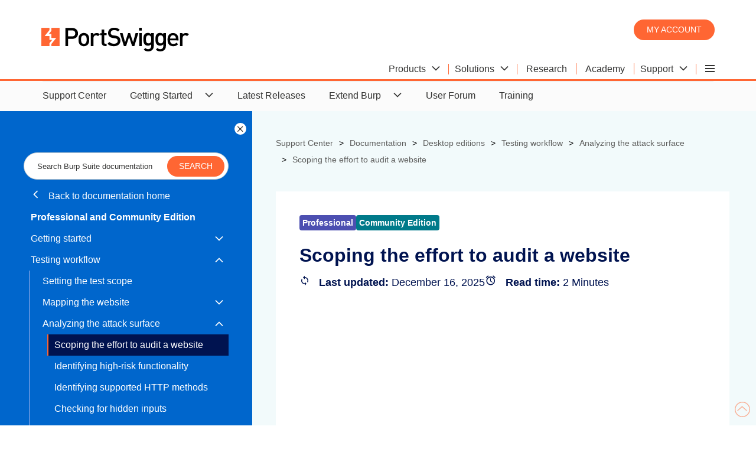

--- FILE ---
content_type: text/html; charset=utf-8
request_url: https://portswigger.net/burp/documentation/desktop/testing-workflow/analyzing/scoping-effort
body_size: 13103
content:
<!DOCTYPE html>
<html>
<head>
    <meta charset="utf-8">
    <meta content="IE=edge" http-equiv="X-UA-Compatible">
    <meta content="width=device-width, initial-scale=1" name="viewport">
    <title>Scoping the effort to audit a website - PortSwigger</title>
    <meta content="Before you start testing, it&#x27;s useful to estimate how much time and effort is required to audit the target website. These are some of the factors that have ..." name="description">
    <!-- Twitter data -->



<meta name="twitter:card" content="summary_large_image">
<meta name="twitter:title" content="">
<meta name="twitter:image" content="https://portswigger.net/content/images/logos/burpsuite-twittercard.png">
    <meta name="twitter:site" content="@Burp_Suite">

<!-- Open Graph data -->
<meta property="og:title" content=""/>
<meta property="og:url" content="https://portswigger.net"/>
<meta property="og:image" content="https://portswigger.net/content/images/logos/burpsuite-twittercard.png"/>
<meta property="og:type" content="website"/>
<link rel="canonical" href="https://portswigger.net/burp/documentation/desktop/testing-workflow/analyzing/scoping-effort"/>
<link rel="icon" href="/content/images/logos/favicon.ico" type="image/x-icon"/>
<link rel="apple-touch-icon" href="/content/images/logos/apple-touch-icon.png">
    <link href="/content/psselfservice.css" rel="stylesheet" type="text/css">
    <link rel="preload" href="/content/fonts/ps-icons-small/ps-icons-small.woff?td2uot" as="font" crossorigin="anonymous">
<link rel="preload" href="/content/fonts/ps-main/ps-icons.woff?l1la2n" as="font" crossorigin="anonymous">
</head>
<body class="theme-">


<script nonce="1LbSdjHj5JDYVzm6XACeq1uuMs+0DVxf">
    (function (window, document, dataLayerName, id) {
        window[dataLayerName] = window[dataLayerName] || [], window[dataLayerName].push({
            start: (new Date).getTime(),
            event: "stg.start"
        });
        var scripts = document.getElementsByTagName('script')[0], tags = document.createElement('script');
        var qP = [];
        dataLayerName !== "dataLayer" && qP.push("data_layer_name=" + dataLayerName), tags.nonce = "1LbSdjHj5JDYVzm6XACeq1uuMs+0DVxf";
        var qPString = qP.length > 0 ? ("?" + qP.join("&")) : "";
        tags.async = !0, tags.src = "https://ps.containers.piwik.pro/" + id + ".js" + qPString,
            scripts.parentNode.insertBefore(tags, scripts);
        !function (a, n, i) {
            a[n] = a[n] || {};
            for (var c = 0; c < i.length; c++) !function (i) {
                a[n][i] = a[n][i] || {}, a[n][i].api = a[n][i].api || function () {
                    var a = [].slice.call(arguments, 0);
                    "string" == typeof a[0] && window[dataLayerName].push({
                        event: n + "." + i + ":" + a[0],
                        parameters: [].slice.call(arguments, 1)
                    })
                }
            }(i[c])
        }(window, "ppms", ["tm", "cm"]);
    })(window, document, 'dataLayer', '287552c2-4917-42e0-8982-ba994a2a73d7');
</script>



<header class="page-header" id="top">
    <div class="container">
    <a class="logo" href="/"></a>
    <div class="header-right">
        <div class="login-buttons">
            <a class="button-orange-small" href="/users/youraccount/personaldetails">My account</a>
        </div>
        

    <input type="checkbox" id="hamburger-mobile" class="hamburger-input-mobile">
    <input type="radio" id="hamburger-desktop" class="hamburger-input-desktop" name="mega-nav-input">
    <div class="hamburger-menu-mobile">
        <label class="hamburger-menu-label header-hidden" for="hamburger-mobile">
            <span class="hamburger-layers"></span>
        </label>
    </div>
    <div class="mega-nav">
        <input type="radio" id="mega-nav-close" class="mega-nav-input-close" name="mega-nav-input">
        <input type="radio" id="mega-nav-label-1" class="mega-nav-input-1" name="mega-nav-input">
        <input type="radio" id="mega-nav-label-2" class="mega-nav-input-2" name="mega-nav-input">
        <input type="radio" id="mega-nav-label-6" class="mega-nav-input-6" name="mega-nav-input">
        <input type="radio" id="mega-nav-label-7" class="mega-nav-input-7" name="mega-nav-input">

        <label for="mega-nav-close" class="mega-nav-close"></label>

        <label class="mega-nav-label mega-nav-label-1" for="mega-nav-label-1">
            <span class="mega-nav-text">Products</span>
            <span class="icon-arrow-head-down"></span>
        </label>
        <label class="mega-nav-label mega-nav-label-2" for="mega-nav-label-2">
            <span class="mega-nav-text">Solutions</span>
            <span class="icon-arrow-head-down"></span>
        </label>
        <a class="mega-nav-link" href="/research"><span class="mega-nav-text">Research</span></a>
        <a class="mega-nav-link" href="/web-security"><span class="mega-nav-text">Academy</span></a>
        <label class="mega-nav-label mega-nav-label-6" for="mega-nav-label-6">
            <span class="mega-nav-text">Support</span>
            <span class="icon-arrow-head-down"></span>
        </label>

        <label class="mega-nav-label mega-nav-label-7 header-hidden" for="mega-nav-label-7">
            <span class="mega-nav-text">Company</span>
            <span class="icon-arrow-head-down"></span>
        </label>
        <div class="hamburger-menu-desktop">
            <label class="hamburger-menu-label header-show" for="hamburger-desktop">
                <span class="hamburger-layers"></span>
            </label>
            <div>
                <a class="hamburger-menu-desktop-link hamburger-menu-desktop-link-1" href="/customers"><span class="mega-nav-text">Customers</span></a>
                <a class="hamburger-menu-desktop-link hamburger-menu-desktop-link-3" href="/about"><span class="mega-nav-text">About</span></a>
                <a class="hamburger-menu-desktop-link hamburger-menu-desktop-link-4" href="/blog"><span class="mega-nav-text">Blog</span></a>
                <a class="hamburger-menu-desktop-link hamburger-menu-desktop-link-5" href="/careers"><span class="mega-nav-text">Careers</span></a>
                <a class="hamburger-menu-desktop-link hamburger-menu-desktop-link-6" href="/legal"><span class="mega-nav-text">Legal</span></a>
                <a class="hamburger-menu-desktop-link hamburger-menu-desktop-link-7" href="/contact"><span class="mega-nav-text">Contact</span></a>
                <a class="hamburger-menu-desktop-link hamburger-menu-desktop-link-8" href="/support/reseller-faqs"><span class="mega-nav-text">Resellers</span></a>
            </div>
        </div>

        <a class="mega-nav-link header-hidden" href="/users/youraccount"><span class="mega-nav-text">My account</span></a>
        <a class="hamburger-menu-link hamburger-menu-link-1" href="/customers"><span class="mega-nav-text">Customers</span></a>
        <a class="hamburger-menu-link hamburger-menu-link-3" href="/about"><span class="mega-nav-text">About</span></a>
        <a class="hamburger-menu-link hamburger-menu-link-4" href="/blog"><span class="mega-nav-text">Blog</span></a>
        <a class="hamburger-menu-link hamburger-menu-link-5" href="/careers"><span class="mega-nav-text">Careers</span></a>
        <a class="hamburger-menu-link hamburger-menu-link-6" href="/legal"><span class="mega-nav-text">Legal</span></a>
        <a class="hamburger-menu-link hamburger-menu-link-7" href="/contact"><span class="mega-nav-text">Contact</span></a>
        <a class="hamburger-menu-link hamburger-menu-link-8" href="/support/reseller-faqs"><span class="mega-nav-text">Resellers</span></a>

        <div class="mega-nav-container">

            <div class="mega-nav-content mega-nav-content-1">
                <div class="section-white-medium-no-padding">
                    <div class="container-columns-66-percent-right">
                        <div>
                            <a href="/burp/enterprise" class="link-block-white">
                                <img src="/content/images/svg/icons/enterprise.svg" alt="Burp Suite DAST">
                                <span><strong>Burp Suite DAST</strong></span>
                                <span>The enterprise-enabled dynamic web vulnerability scanner.</span>
                            </a>

                            <a href="/burp/pro" class="link-block-white">
                                <img src="/content/images/svg/icons/professional.svg" alt="Burp Suite Professional">
                                <span><strong>Burp Suite Professional</strong></span>
                                <span>The world's #1 web penetration testing toolkit.</span>
                            </a>

                            <a href="/burp/communitydownload" class="link-block-white">
                                <img src="/content/images/svg/icons/community.svg" alt="Burp Suite Community Edition">
                                <span><strong>Burp Suite Community Edition</strong></span>
                                <span>The best manual tools to start web security testing.</span>
                            </a>

                            <a href="/burp" class="chevron-after">View all product editions</a>
                        </div>

                        <div>
                            <div class="container-cards-lists-white">
                                <a href="/burp/vulnerability-scanner">
                                    <p><strong>Burp Scanner</strong></p>
                                    <p>Burp Suite's web vulnerability scanner</p>
                                    <img src="/mega-nav/images/burp-suite-scanner.jpg" alt="Burp Suite's web vulnerability scanner'">
                                </a>
                            </div>

                        </div>


                    </div>
                </div>
            </div>

            <div class="mega-nav-content mega-nav-content-2">
                <div class="section-white-medium-no-padding">
                    <div class="container-columns-66-percent-right">
                        <div>
                            <div class="container-columns">
                                <a href="/solutions/attack-surface-visibility" class="link-block-white">
                                    <span><strong>Attack surface visibility</strong></span>
                                    <span>Improve security posture, prioritize manual testing, free up time.</span>
                                </a>
                                <a href="/solutions/ci-driven-scanning" class="link-block-white">
                                    <span><strong>CI-driven scanning</strong></span>
                                    <span>More proactive security - find and fix vulnerabilities earlier.</span>
                                </a>
                                <a href="/solutions" class="link-block-white">
                                    <span><strong>Application security testing</strong></span>
                                    <span>See how our software enables the world to secure the web.</span>
                                </a>
                                <a href="/solutions/devsecops" class="link-block-white">
                                    <span><strong>DevSecOps</strong></span>
                                    <span>Catch critical bugs; ship more secure software, more quickly.</span>
                                </a>

                                <a href="/solutions/penetration-testing" class="link-block-white">
                                    <span><strong>Penetration testing</strong></span>
                                    <span>Accelerate penetration testing - find more bugs, more quickly.</span>
                                </a>
                                <a href="/solutions/automated-security-testing" class="link-block-white">
                                    <span><strong>Automated scanning</strong></span>
                                    <span>Scale dynamic scanning. Reduce risk. Save time/money.</span>
                                </a>

                                <a href="/solutions/bug-bounty-hunting" class="link-block-white">
                                    <span><strong>Bug bounty hunting</strong></span>
                                    <span>Level up your hacking and earn more bug bounties.</span>
                                </a>
                                <a href="/solutions/compliance" class="link-block-white">
                                    <span><strong>Compliance</strong></span>
                                    <span>Enhance security monitoring to comply with confidence.</span>
                                </a>
                            </div>
                            <a href="/solutions" class="chevron-after">View all solutions</a>
                        </div>

                        <div>
                            <div class="container-cards-lists-white">
                                <a href="/burp/enterprise/resources/enterprise-edition-vs-professional">
                                    <p><strong>Product comparison</strong></p>
                                    <p>What's the difference between Pro and Enterprise Edition?</p>
                                    <img src="/mega-nav/images/burp-suite.jpg" alt="Burp Suite Professional vs Burp Suite Enterprise Edition">
                                </a>
                            </div>

                        </div>


                    </div>
                </div>
            </div>

            <div class="mega-nav-content mega-nav-content-6">
                <div class="section-white-medium-no-padding">
                    <div class="container-columns-66-percent-right">
                        <div>
                            <div class="container-columns">
                                <a href="/support" class="link-block-white">
                                    <span><strong>Support Center</strong></span>
                                    <span>Get help and advice from our experts on all things Burp.</span>
                                </a>
                                <a href="/burp/documentation" class="link-block-white">
                                    <span><strong>Documentation</strong></span>
                                    <span>Tutorials and guides for Burp Suite.</span>
                                </a>
                                <a href="/burp/documentation/desktop/getting-started" class="link-block-white">
                                    <span><strong>Get Started - Professional</strong></span>
                                    <span>Get started with Burp Suite Professional.</span>
                                </a>
                                <a href="/burp/documentation/enterprise/getting-started" class="link-block-white">
                                    <span><strong>Get Started - Enterprise</strong></span>
                                    <span>Get started with Burp Suite Enterprise Edition.</span>
                                </a>
                                <a href="https://forum.portswigger.net/" class="link-block-white">
                                    <span><strong>User Forum</strong></span>
                                    <span>Get your questions answered in the User Forum.</span>
                                </a>
                                <a href="/burp/releases" class="link-block-white">
                                    <span><strong>Downloads</strong></span>
                                    <span>Download the latest version of Burp Suite.</span>
                                </a>
                            </div>
                            <a href="/support" class="chevron-after">Visit the Support Center</a>
                        </div>

                        <div>
                            <div class="container-cards-lists-white">
                                <a href="/burp/releases">
                                    <p><strong>Downloads</strong></p>
                                    <p>Download the latest version of Burp Suite.</p>
                                    <img src="/mega-nav/images/latest-burp-suite-software-download.jpg" alt="The latest version of Burp Suite software for download">
                                </a>
                            </div>

                        </div>


                    </div>
                </div>
            </div>

        </div>

    </div>


    </div>
</div>
</header>

        <nav class="desktop-show navigation-top">
            <input type="checkbox" id="nav-main-self-service">
                <label for="nav-main-self-service">
                    <span>Product Support and Documentation</span>
                    <span class="icon-arrow-head-down"></span>
                </label>
                <ul>
                    <li>
			            <a href="https://portswigger.net/support">Support Center</a>
		            </li>
                    <li>
			            <input type="checkbox" id="nav-main-self-service-getting-started">
                            <label for="nav-main-self-service-getting-started">
                                <span>Getting Started</span>
                                <span class="icon-arrow-head-down"></span>
                            </label>
                            <div>
                                <a href="https://portswigger.net/burp/documentation/desktop/getting-started">Professional/Community Edition</a>
                                <a href="https://portswigger.net/burp/documentation/dast/setup/index.html">Burp Suite DAST</a>
                            </div>
		            </li>
                    <li>
			            <a href="https://portswigger.net/burp/releases">Latest Releases</a>
		            </li>
                    <li>
			            <input type="checkbox" id="nav-main-self-service-burp-extensions">
                            <label for="nav-main-self-service-burp-extensions">
                                <span>Extend Burp</span>
                                <span class="icon-arrow-head-down"></span>
                            </label>
                            <div>
                                <a href="https://portswigger.net/bappstore">BApp Store</a>
                                <a href="https://portswigger.net/burp/documentation/desktop/extend-burp/extensions/index.html">Extensions</a>
                                <a href="https://portswigger.net/burp/documentation/desktop/extend-burp/bambdas/index.html">Bambdas</a>
                                <a href="https://portswigger.net/burp/documentation/desktop/extend-burp/custom-scan-checks/index.html">Custom scan checks</a>
                            </div>
		            </li>
                    <li>
			            <a href="https://forum.portswigger.net">User Forum</a>
		            </li>
		            <li>
			            <a href="https://portswigger.net/training">Training</a>
		            </li>
                </ul>
        </nav>
        <div class="wrapper-large">
        <div class="container-selfservice">

            <input class="nav-lhs-toggle-input" type="checkbox" id="nav-lhs-toggle">
            <aside id="tree-nav" tree-nav-version="57" class="nav-lhs">
                <label class="nav-lhs-toggle-label" for="nav-lhs-toggle"></label>
                <div widget-id="search-box" widget-search-results-page="/burp/documentation/search"
                     widget-small="true" widget-additional-css-classes=""></div>

                

        <a class="nav-back" href="/burp/documentation">
            <span class="icon-arrow-head-left"></span>
            Back to documentation home
        </a>
        <input type="checkbox" id="nav-main-id">
        <label class="nav-label" for="nav-main-id">
            <span class="icon-arrow-head-down"></span>
        </label>
        <h3 class="desktop-hidden">Professional and Community Edition</h3>
        <ul>
            <li>
                <a href="/burp/documentation/desktop"><strong>Professional and Community Edition</strong></a>
            </li>
            <li>
                <input type="checkbox" id="nav-self-service-getting-started">
                <label for="nav-self-service-getting-started">
                    <a href="/burp/documentation/desktop/getting-started">Getting started</a>
                    <span class="icon-arrow-head-down"></span>
                </label>
                <ul>
                    <li>
                        <a href="/burp/documentation/desktop/getting-started/system-requirements">System requirements</a>
                    </li>
                    <li>
                        <a href="/burp/documentation/desktop/getting-started/download-and-install">Step 1: Download and install</a>
                    </li>
                    <li>
                        <a href="/burp/documentation/desktop/getting-started/intercepting-http-traffic">Step 2: Intercepting HTTP traffic</a>
                    </li>
                    <li>
                        <a href="/burp/documentation/desktop/getting-started/modifying-http-requests">Step 3: Modifying requests</a>
                    </li>
                    <li>
                        <a href="/burp/documentation/desktop/getting-started/setting-target-scope">Step 4: Setting the target scope</a>
                    </li>
                    <li>
                        <a href="/burp/documentation/desktop/getting-started/reissuing-http-requests">Step 5: Reissuing requests</a>
                    </li>
                    <li>
                        <a href="/burp/documentation/desktop/getting-started/running-your-first-scan">Step 6: Running your first scan [Pro only]</a>
                    </li>
                    <li>
                        <a href="/burp/documentation/desktop/getting-started/generate-reports">Step 7: Generating a report [Pro only]</a>
                    </li>
                    <li>
                        <a href="/burp/documentation/desktop/getting-started/what-next">Step 8: What next?</a>
                    </li>
                </ul>
            </li>
            <li>
                <input type="checkbox" id="nav-self-service-testing-workflow">
                <label for="nav-self-service-testing-workflow">
                    <a href="/burp/documentation/desktop/testing-workflow">Testing workflow</a>
                    <span class="icon-arrow-head-down"></span>
                </label>
                <ul>
                    <li>
                        <a href="/burp/documentation/desktop/testing-workflow/test-scope">Setting the test scope</a>
                    </li>
                    <li>
                        <input type="checkbox" id="nav-self-service-mapping">
                        <label for="nav-self-service-mapping">
                            <a href="/burp/documentation/desktop/testing-workflow/mapping">Mapping the website</a>
                            <span class="icon-arrow-head-down"></span>
                        </label>
                        <ul>
                            <li>
                                <a href="/burp/documentation/desktop/testing-workflow/mapping/visible-attack-surface">Mapping the visible attack surface</a>
                            </li>
                            <li>
                                <input type="checkbox" id="nav-self-service-hidden-content">
                                <label for="nav-self-service-hidden-content">
                                    <a href="/burp/documentation/desktop/testing-workflow/mapping/hidden-content">Discovering hidden content</a>
                                    <span class="icon-arrow-head-down"></span>
                                </label>
                                <ul>
                                    <li>
                                        <a href="/burp/documentation/desktop/testing-workflow/mapping/hidden-content/automated-discovery">Automated content discovery</a>
                                    </li>
                                    <li>
                                        <a class="tree-nav-preferred-default-entry" href="/burp/documentation/desktop/testing-workflow/mapping/hidden-content/hostname-discovery">Hostname discovery</a>
                                    </li>
                                </ul>
                            </li>
                        </ul>
                    </li>
                    <li>
                        <input type="checkbox" id="nav-self-service-analyzing-attack-surface">
                        <label for="nav-self-service-analyzing-attack-surface">
                            <a href="/burp/documentation/desktop/testing-workflow/analyzing">Analyzing the attack surface</a>
                            <span class="icon-arrow-head-down"></span>
                        </label>
                        <ul>
                            <li>
                                <a href="/burp/documentation/desktop/testing-workflow/analyzing/scoping-effort">Scoping the effort to audit a website</a>
                            </li>
                            <li>
                                <a href="/burp/documentation/desktop/testing-workflow/analyzing/high-risk-functionality">Identifying high-risk functionality</a>
                            </li>
                            <li>
                                <a href="/burp/documentation/desktop/testing-workflow/analyzing/supported-http-methods">Identifying supported HTTP methods</a>
                            </li>
                            <li>
                                <a href="/burp/documentation/desktop/testing-workflow/analyzing/hidden-inputs">Checking for hidden inputs</a>
                            </li>
                            <li>
                                <a href="/burp/documentation/desktop/testing-workflow/analyzing/evaluating-inputs">Evaluating inputs</a>
                            </li>
                            <li>
                                <input type="checkbox" id="nav-self-service-opaque-data">
                                <label for="nav-self-service-opaque-data">
                                    <a href="/burp/documentation/desktop/testing-workflow/analyzing/opaque-data">Analyzing opaque data</a>
                                    <span class="icon-arrow-head-down"></span>
                                </label>
                                <ul>
                                    <li>
                                        <a class="tree-nav-preferred-default-entry" href="/burp/documentation/desktop/testing-workflow/analyzing/opaque-data/decoding-opaque-data">Decoding opaque data</a>
                                    </li>
                                    <li>
                                        <a class="tree-nav-preferred-default-entry" href="/burp/documentation/desktop/testing-workflow/analyzing/opaque-data/parts-of-token">Identifying which parts of a token impact the response</a>
                                    </li>
                                </ul>
                            </li>
                        </ul>
                    </li>
                    <li>
                        <input type="checkbox" id="nav-self-service-authentication-mechanisms">
                        <label for="nav-self-service-authentication-mechanisms">
                            <a href="/burp/documentation/desktop/testing-workflow/authentication-mechanisms">Testing authentication mechanisms</a>
                            <span class="icon-arrow-head-down"></span>
                        </label>
                        <ul>
                            <li>
                                <a href="/burp/documentation/desktop/testing-workflow/authentication-mechanisms/enumerating-usernames">Enumerating usernames</a>
                            </li>
                            <li>
                                <a href="/burp/documentation/desktop/testing-workflow/authentication-mechanisms/guessing-usernames-for-known-users">Guessing usernames for known users</a>
                            </li>
                            <li>
                                <a href="/burp/documentation/desktop/testing-workflow/authentication-mechanisms/brute-forcing-passwords">Brute-forcing passwords</a>
                            </li>
                            <li>
                                <a href="/burp/documentation/desktop/testing-workflow/authentication-mechanisms/credential-stuffing">Credential stuffing</a>
                            </li>
                            <li>
                                <a href="/burp/documentation/desktop/testing-workflow/authentication-mechanisms/brute-forcing-logins">Brute-forcing logins</a>
                            </li>
                        </ul>
                    </li>
                    <li>
                        <input type="checkbox" id="nav-self-service-session-management">
                        <label for="nav-self-service-session-management">
                            <a href="/burp/documentation/desktop/testing-workflow/session-management">Testing session management mechanisms</a>
                            <span class="icon-arrow-head-down"></span>
                        </label>
                        <ul>
                            <li>
                                <a href="/burp/documentation/desktop/testing-workflow/session-management/analyzing-session-token-generation">Analyzing session token generation</a>
                            </li>
                            <li>
                                <a href="/burp/documentation/desktop/testing-workflow/analyzing/opaque-data/decoding-opaque-data">Decoding opaque data</a>
                            </li>
                            <li>
                                <a href="/burp/documentation/desktop/testing-workflow/analyzing/opaque-data/parts-of-token">Identifying which parts of a token impact the response</a>
                            </li>
                            <li>
                                <a href="/burp/documentation/desktop/testing-workflow/session-management/session-timeout">Determining the session timeout</a>
                            </li>
                            <li>
                                <a href="/burp/documentation/desktop/testing-workflow/session-management/csrf-poc">Generating a CSRF proof-of-concept</a>
                            </li>
                            <li>
                                <a href="/burp/documentation/desktop/testing-workflow/session-management/jwts">Working with JWTs</a>
                            </li>
                            <li>
                                <a href="/burp/documentation/desktop/testing-workflow/session-management/maintaining-authenticated-session">Maintaining an authenticated session</a>
                            </li>
                        </ul>
                    </li>
                    <li>
                        <input type="checkbox" id="nav-self-service-testing-access-controls">
                        <label for="nav-self-service-testing-access-controls">
                            <a href="/burp/documentation/desktop/testing-workflow/access-controls">Testing access controls</a>
                            <span class="icon-arrow-head-down"></span>
                        </label>
                        <ul>
                            <li>
                                <a href="/burp/documentation/desktop/testing-workflow/access-controls/privilege-escalation">Testing for privilege escalation</a>
                            </li>
                            <li>
                                <a href="/burp/documentation/desktop/testing-workflow/access-controls/horizontal-access-controls">Testing horizontal access controls</a>
                            </li>
                            <li>
                                <a href="/burp/documentation/desktop/testing-workflow/access-controls/testing-for-idors">Testing for IDORs</a>
                            </li>
                            <li>
                                <a href="/burp/documentation/desktop/testing-workflow/access-controls/param-based-access-control">Testing for parameter-based access control</a>
                            </li>
                            <li>
                                <a href="/burp/documentation/desktop/testing-workflow/access-controls/using-match-and-replace">Spoofing your IP address using Burp Proxy match and replace</a>
                            </li>
                        </ul>
                    </li>
                    <li>
                        <input type="checkbox" id="nav-self-service-testing-input-validation">
                        <label for="nav-self-service-testing-input-validation">
                            <a href="/burp/documentation/desktop/testing-workflow/input-validation">Testing input validation</a>
                            <span class="icon-arrow-head-down"></span>
                        </label>
                        <ul>
                            <li>
                                <a href="/burp/documentation/desktop/testing-workflow/input-validation/client-side-controls">Bypassing client-side controls</a>
                            </li>
                            <li>
                                <input type="checkbox" id="nav-self-service-sql-injection">
                                <label for="nav-self-service-sql-injection">
                                    <a href="/burp/documentation/desktop/testing-workflow/input-validation/sql-injection">SQL injection</a>
                                    <span class="icon-arrow-head-down"></span>
                                </label>
                                <ul>
                                    <li>
                                        <a href="/burp/documentation/desktop/testing-workflow/input-validation/sql-injection/testing">Testing for SQL injection vulnerabilities</a>
                                    </li>
                                </ul>
                            </li>
                            <li>
                                <input type="checkbox" id="nav-self-service-xss">
                                <label for="nav-self-service-xss">
                                    <a href="/burp/documentation/desktop/testing-workflow/input-validation/xss">Cross-site scripting (XSS)</a>
                                    <span class="icon-arrow-head-down"></span>
                                </label>
                                <ul>
                                    <li>
                                        <a href="/burp/documentation/desktop/testing-workflow/input-validation/xss/reflected-input">Identifying reflected input</a>
                                    </li>
                                    <li>
                                        <a href="/burp/documentation/desktop/testing-workflow/input-validation/xss/dom-xss">Testing for DOM XSS with DOM Invader</a>
                                    </li>
                                    <li>
                                        <a href="/burp/documentation/desktop/testing-workflow/input-validation/xss/web-message-dom-xss">Testing for web message DOM XSS with DOM Invader</a>
                                    </li>
                                    <li>
                                        <a href="/burp/documentation/desktop/testing-workflow/input-validation/xss/testing-for-reflected-xss">Testing for reflected XSS manually</a>
                                    </li>
                                    <li>
                                        <a href="/burp/documentation/desktop/testing-workflow/input-validation/xss/testing-for-stored-xss">Testing for stored XSS</a>
                                    </li>
                                    <li>
                                        <a href="/burp/documentation/desktop/testing-workflow/input-validation/xss/bypassing-filters">Bypassing XSS filters by enumerating permitted tags and attributes</a>
                                    </li>
                                    <li>
                                        <a href="/burp/documentation/desktop/testing-workflow/input-validation/xss/testing-for-blind-xss">Testing for blind XSS</a>
                                    </li>
                                </ul>
                            </li>
                            <li>
                                <a href="/burp/documentation/desktop/testing-workflow/input-validation/prototype-pollution">Client-side prototype pollution</a>
                            </li>
                            <li>
                                <input type="checkbox" id="nav-self-service-os-command-injection">
                                <label for="nav-self-service-os-command-injection">
                                    <a href="/burp/documentation/desktop/testing-workflow/input-validation/command-injection">OS command injection</a>
                                    <span class="icon-arrow-head-down"></span>
                                </label>
                                <ul>
                                    <li>
                                        <a href="/burp/documentation/desktop/testing-workflow/input-validation/command-injection/testing">Testing for OS command injection vulnerabilities</a>
                                    </li>
                                    <li>
                                        <a href="/burp/documentation/desktop/testing-workflow/input-validation/command-injection/asynchronous">Testing for asynchronous OS command injection vulnerabilities</a>
                                    </li>
                                    <li>
                                        <a href="/burp/documentation/desktop/testing-workflow/input-validation/command-injection/exfiltrate-data">Exploiting OS command injection vulnerabilities to exfiltrate data</a>
                                    </li>
                                </ul>
                            </li>
                            <li>
                                <input type="checkbox" id="nav-self-service-xxe-injection">
                                <label for="nav-self-service-xxe-injection">
                                    <a href="/burp/documentation/desktop/testing-workflow/input-validation/xxe-injection">XXE injection</a>
                                    <span class="icon-arrow-head-down"></span>
                                </label>
                                <ul>
                                    <li>
                                        <a href="/burp/documentation/desktop/testing-workflow/input-validation/xxe-injection/testing">Testing for XXE injection vulnerabilities</a>
                                    </li>
                                    <li>
                                        <a href="/burp/documentation/desktop/testing-workflow/input-validation/xxe-injection/blind">Testing for blind XXE injection vulnerabilities</a>
                                    </li>
                                </ul>
                            </li>
                            <li>
                                <a href="/burp/documentation/desktop/testing-workflow/input-validation/directory-traversal">Testing for directory traversal vulnerabilities</a>
                            </li>
                        </ul>
                    </li>
                    <li>
                        <a href="/burp/documentation/desktop/testing-workflow/testing-for-clickjacking">Testing for clickjacking</a>
                    </li>
                    <li>
                        <input type="checkbox" id="nav-self-service-ssrf-vulnerabilities">
                        <label for="nav-self-service-ssrf-vulnerabilities">
                            <a href="/burp/documentation/desktop/testing-workflow/ssrf">Testing for SSRF vulnerabilities</a>
                            <span class="icon-arrow-head-down"></span>
                        </label>
                        <ul>
                            <li>
                                <a href="/burp/documentation/desktop/testing-workflow/ssrf/testing-for-ssrf">Testing for SSRF</a>
                            </li>
                            <li>
                                <a href="/burp/documentation/desktop/testing-workflow/ssrf/testing-for-blind-ssrf">Testing for blind SSRF</a>
                            </li>
                        </ul>
                    </li>
                    <li>
                        <input type="checkbox" id="nav-self-service-websocket-vulnerabilities">
                        <label for="nav-self-service-websocket-vulnerabilities">
                            <a href="/burp/documentation/desktop/testing-workflow/websockets">Testing for WebSocket vulnerabilities</a>
                            <span class="icon-arrow-head-down"></span>
                        </label>
                        <ul>
                            <li>
                                <a href="/burp/documentation/desktop/testing-workflow/websockets/manipulating-websocket-messages">Manipulating WebSocket messages</a>
                            </li>
                            <li>
                                <a href="/burp/documentation/desktop/testing-workflow/websockets/manipulating-websocket-handshakes">Manipulating WebSocket handshakes</a>
                            </li>
                        </ul>
                    </li>
                    <li>
                        <a href="/burp/documentation/desktop/testing-workflow/working-with-graphql">Working with GraphQL in Burp Suite</a>
                    </li>
                    <li>
                        <a href="/burp/documentation/desktop/testing-workflow/scanner-manual-testing">Complementing your manual testing with Burp Scanner</a>
                    </li>
                </ul>
            </li>
            <li>
                <input type="checkbox" id="nav-self-service-burp-tools">
                <label for="nav-self-service-burp-tools">
                    <a href="/burp/documentation/desktop/tools">Tools</a>
                    <span class="icon-arrow-head-down"></span>
                </label>
                <ul>
                    <li>
                        <a href="/burp/documentation/desktop/tools/dashboard">Dashboard</a>
                    </li>
                    <li>
                        <a href="/burp/documentation/desktop/tools/burps-browser">Burp's browser</a>
                    </li>
                    <li>
                        <input type="checkbox" id="nav-self-service-proxy">
                        <label for="nav-self-service-proxy">
                        <a href="/burp/documentation/desktop/tools/proxy">Proxy</a>
                        <span class="icon-arrow-head-down"></span>
                        </label>
                        <ul>
                            <li>
                                <a href="/burp/documentation/desktop/getting-started/intercepting-http-traffic">Getting started with Burp Proxy</a>
                            </li>
                            <li>
                                <a href="/burp/documentation/desktop/tools/proxy/intercept-messages">Proxy intercept</a>
                            </li>
                            <li>
                                <input type="checkbox" id="nav-self-service-http-history">
                                <label for="nav-self-service-http-history">
                                    <a href="/burp/documentation/desktop/tools/proxy/http-history">HTTP history</a>
                                    <span class="icon-arrow-head-down"></span>
                                </label>
                                <ul>
                                    <li>
                                        <a href="/burp/documentation/desktop/tools/proxy/http-history/filter-settings">Filtering HTTP history</a>
                                    </li>
                                    <li>
                                    <a href="/burp/documentation/desktop/tools/proxy/http-history/scripts">Filtering with scripts</a>
                                    </li>
                                    <li>
                                        <a href="/burp/documentation/desktop/tools/proxy/http-history/custom-columns">Adding custom columns</a>
                                    </li>
                                </ul>
                            </li>
                            <li>
                                <input type="checkbox" id="nav-self-service-websockets-history">
                                <label for="nav-self-service-websockets-history">
                                    <a href="/burp/documentation/desktop/tools/proxy/websockets-history">WebSockets history</a>
                                    <span class="icon-arrow-head-down"></span>
                                </label>
                                <ul>
                                    <li>
                                        <a href="/burp/documentation/desktop/tools/proxy/websockets-history/filter-settings">Filtering WebSockets history</a>
                                    </li>
                                    <li>
                                        <a href="/burp/documentation/desktop/tools/proxy/websockets-history/scripts">Filtering with scripts</a>
                                    </li>
                                    <li>
                                        <a href="/burp/documentation/desktop/tools/proxy/websockets-history/custom-columns">Adding custom columns</a>
                                    </li>
                                </ul>
                            </li>
                            <li>
                                <input type="checkbox" id="nav-self-service-match-and-replace">
                                <label for="nav-self-service-match-and-replace">
                                    <a href="/burp/documentation/desktop/tools/proxy/match-and-replace">Match and replace rules</a>
                                    <span class="icon-arrow-head-down"></span>
                                </label>
                                <ul>
                                    <li>
                                        <a href="/burp/documentation/desktop/tools/proxy/match-and-replace/creating">Creating rules</a>
                                    </li>
                                    <li>
                                        <a href="/burp/documentation/desktop/tools/proxy/match-and-replace/scripts">Creating rules with scripts</a>
                                    </li>
                                    <li>
                                        <a href="/burp/documentation/desktop/tools/proxy/match-and-replace/testing">Testing rules</a>
                                    </li>
                                </ul>
                            </li>
                            <li>
                                <a href="/burp/documentation/desktop/settings/tools/proxy">Settings</a>
                            </li>
                            <li>
                                <a href="/burp/documentation/desktop/tools/proxy/manage-certificates">Managing CA certificates</a>
                            </li>
                            <li>
                                <a href="/burp/documentation/desktop/tools/proxy/invisible">Invisible proxying</a>
                            </li>

                        </ul>
                    </li>
                    <li>
                        <input type="checkbox" id="nav-self-service-repeater">
                        <label for="nav-self-service-repeater">
                            <a href="/burp/documentation/desktop/tools/repeater">Repeater</a>
                            <span class="icon-arrow-head-down"></span>
                        </label>
                        <ul>
                            <li>
                                <a href="/burp/documentation/desktop/getting-started/reissuing-http-requests">Getting started</a>
                            </li>
                            <li>
                                <input type="checkbox" id="nav-self-service-working-with-HTTP-messages">
                                <label for="nav-self-service-working-with-HTTP-messages">
                                    <a href="/burp/documentation/desktop/tools/repeater/http-messages">Working with HTTP messages</a>
                                    <span class="icon-arrow-head-down"></span>
                                </label>
                                <ul>
                                    <li>
                                        <a href="/burp/documentation/desktop/tools/repeater/http-messages/burp-ai-in-repeater">Using Burp AI in Repeater</a>
                                    </li>
                                    <li>
                                        <a href="/burp/documentation/desktop/tools/repeater/http-messages/ai-explainer">Generating AI-powered explanations</a>
                                    </li>
                                    <li>
                                        <input type="checkbox" id="nav-self-service-custom-actions">
                                        <label for="nav-self-service-custom-actions">
                                            <a href="/burp/documentation/desktop/tools/repeater/http-messages/custom-actions">Automating tasks with custom actions</a>
                                            <span class="icon-arrow-head-down"></span>
                                        </label>
                                        <ul>
                                            <li>
                                                <a href="/burp/documentation/desktop/tools/repeater/http-messages/custom-actions/creating">Creating custom actions</a>
                                            </li>
                                            <li>
                                                <a href="/burp/documentation/desktop/tools/repeater/http-messages/custom-actions/loading">Loading custom actions</a>
                                            </li>
                                            <li>
                                                <a href="/burp/documentation/desktop/tools/repeater/http-messages/custom-actions/running">Running custom actions</a>
                                            </li>
                                            <li>
                                                <a href="/burp/documentation/desktop/tools/repeater/http-messages/custom-actions/managing">Managing custom actions</a>
                                            </li>
                                        </ul>
                                    </li>
                                    <li>
                                        <a href="/burp/documentation/desktop/tools/repeater/send-group">Sending grouped HTTP requests</a>
                                    </li>
                                </ul>
                            </li>
                            <li>
                                <a href="/burp/documentation/desktop/tools/repeater/websocket-messages">Working with WebSocket messages</a>
                            </li>
                            <li>
                                <a href="/burp/documentation/desktop/tools/repeater/managing-tabs">Managing tabs</a>
                            </li>
                            <li>
                                <a href="/burp/documentation/desktop/tools/repeater/groups">Managing tab groups</a>
                            </li>
                            <li>
                                <input type="checkbox" id="nav-self-service-settings">
                                <label for="nav-self-service-settings">
                                    <a href="/burp/documentation/desktop/settings/tools/repeater">Settings</a>
                                    <span class="icon-arrow-head-down"></span>
                                </label>
                                <ul>
                                    <li>
                                        <a href="/burp/documentation/desktop/tools/repeater/tab-settings">Tab-specific settings</a>
                                    </li>
                                </ul>
                            </li>
                        </ul>
                    </li>
                    <li>
                        <input type="checkbox" id="nav-self-service-intruder">
                        <label for="nav-self-service-intruder">
                            <a href="/burp/documentation/desktop/tools/intruder">Intruder</a>
                            <span class="icon-arrow-head-down"></span>
                        </label>
                        <ul>
                            <li>
                                <a href="/burp/documentation/desktop/tools/intruder/getting-started">Getting started</a>
                            </li>
                            <li>
                                <input type="checkbox" id="nav-self-service-configure-attacks">
                                <label for="nav-self-service-configure-attacks">
                                    <a href="/burp/documentation/desktop/tools/intruder/configure-attack">Configuring attacks</a>
                                    <span class="icon-arrow-head-down"></span>
                                </label>
                                <ul>
                                    <li>
                                        <a href="/burp/documentation/desktop/tools/intruder/configure-attack/positions">Payload positions</a>
                                    </li>
                                    <li>
                                        <a href="/burp/documentation/desktop/tools/intruder/configure-attack/attack-types">Attack types</a>
                                    </li>
                                    <li>
                                        <input type="checkbox" id="nav-self-service-payload-types">
                                        <label for="nav-self-service-payload-types">
                                            <a href="/burp/documentation/desktop/tools/intruder/configure-attack/payload-types">Payload types</a>
                                            <span class="icon-arrow-head-down"></span>
                                        </label>
                                        <ul>
                                            <li>
                                                <a href="/burp/documentation/desktop/tools/intruder/configure-attack/payload-lists">Payload lists</a>
                                            </li>
                                        </ul>
                                    </li>
                                    <li>
                                        <a href="/burp/documentation/desktop/tools/intruder/configure-attack/processing">Payload processing</a>
                                    </li>
                                    <li>
                                        <a href="/burp/documentation/desktop/tools/intruder/configure-attack/resource-pool">Resource pools</a>
                                    </li>
                                    <li>
                                        <a href="/burp/documentation/desktop/tools/intruder/configure-attack/settings">Attack settings</a>
                                    </li>
                                    <li>
                                        <a href="/burp/documentation/desktop/tools/intruder/configure-attack/managing-tabs">Managing tabs</a>
                                    </li>
                                </ul>
                            </li>
                            <li>
                                <input type="checkbox" id="nav-self-service-attack-results">
                                <label for="nav-self-service-attack-results">
                                    <a href="/burp/documentation/desktop/tools/intruder/results">Attack results</a>
                                    <span class="icon-arrow-head-down"></span>
                                </label>
                                <ul>
                                    <li>
                                        <a href="/burp/documentation/desktop/tools/intruder/results/editing-attacks">Editing attacks</a>
                                    </li>
                                    <li>
                                        <a href="/burp/documentation/desktop/tools/intruder/results/saving-attacks">Saving attacks</a>
                                    </li>
                                    <li>
                                        <a href="/burp/documentation/desktop/tools/intruder/results/viewing-results">Viewing results</a>
                                    </li>
                                    <li>
                                        <a href="/burp/documentation/desktop/tools/intruder/results/analyzing-results">Analyzing results</a>
                                    </li>
                                    <li>
                                        <a href="/burp/documentation/desktop/tools/intruder/results/filtering-results">Filtering results</a>
                                    </li>
                                    <li>
                                        <a href="/burp/documentation/desktop/tools/intruder/results/workflow">Testing workflow</a>
                                    </li>
                                </ul>
                            </li>
                            <li>
                                <input type="checkbox" id="nav-self-service-typical-uses">
                                <label for="nav-self-service-typical-uses">
                                    <a href="/burp/documentation/desktop/tools/intruder/uses">Typical uses</a>
                                    <span class="icon-arrow-head-down"></span>
                                </label>
                                <ul>
                                    <li>
                                        <a href="/burp/documentation/desktop/tools/intruder/uses/enumerating">Enumerating identifiers</a>
                                    </li>
                                    <li>
                                        <a href="/burp/documentation/desktop/tools/intruder/uses/fuzzing">Fuzzing</a>
                                    </li>
                                    <li>
                                        <a href="/burp/documentation/desktop/tools/intruder/uses/harvesting">Harvesting data</a>
                                    </li>
                                    <li>
                                        <a href="/burp/documentation/desktop/testing-workflow/mapping/hidden-content/hostname-discovery">Enumerating subdomains</a>
                                    </li>
                                </ul>
                            </li>
                        </ul>
                    </li>
                    <li>
                        <input type="checkbox" id="nav-self-service-target">
                        <label for="nav-self-service-target">
                            <a href="/burp/documentation/desktop/tools/target">Target</a>
                            <span class="icon-arrow-head-down"></span>
                        </label>
                        <ul>
                            <li>
                                <input type="checkbox" id="nav-self-service-site-map">
                                <label for="nav-self-service-site-map">
                                    <a href="/burp/documentation/desktop/tools/target/site-map">Site map</a>
                                    <span class="icon-arrow-head-down"></span>
                                </label>
                                <ul>
                                    <li>
                                        <a href="/burp/documentation/desktop/tools/target/site-map/getting-started">Getting started</a>
                                    </li>
                                    <li>
                                        <a href="/burp/documentation/desktop/tools/target/site-map/workflow-tools">Workflow tools</a>
                                    </li>
                                    <li>
                                        <a href="/burp/documentation/desktop/tools/target/site-map/site-map-filter">Filtering the site map</a>
                                    </li>
                                    <li>
                                        <a href="/burp/documentation/desktop/tools/target/site-map/scripts">Filtering the site map with scripts</a>
                                    </li>
                                    <li>
                                        <a href="/burp/documentation/desktop/tools/target/site-map/comparing">Comparing site maps</a>
                                    </li>
                                    <li>
                                        <a href="/burp/documentation/desktop/tools/target/site-map/comparison-results">Comparison results</a>
                                    </li>
                                    <li>
                                        <a href="/burp/documentation/desktop/tools/target/site-map/site-map-layout">Editing the layout</a>
                                    </li>
                                </ul>
                            </li>
                            <li>
                                <a href="/burp/documentation/desktop/tools/target/scope">Scope</a>
                            </li>
                            <li>
                                <a href="/burp/documentation/desktop/tools/target/crawl-paths">Crawl paths</a>
                            </li>
                            <li>
                                <a href="/burp/documentation/desktop/tools/target/issue-definitions">Issue definitions</a>
                            </li>
                            <li>
                                <a href="/burp/documentation/desktop/tools/target/manual-app-map">Manual application mapping</a>
                            </li>
                            <li>
                                <a href="/burp/documentation/desktop/tools/target/unrequested-items">Reviewing unrequested items</a>
                            </li>
                            <li>
                                <a href="/burp/documentation/desktop/tools/target/analyze-attack-surface">Analyzing the attack surface</a>
                            </li>
                        </ul>
                    </li>
                    <li>
                        <input type="checkbox" id="nav-self-service-inspector">
                        <label for="nav-self-service-inspector">
                            <a href="/burp/documentation/desktop/tools/inspector">Inspector</a>
                            <span class="icon-arrow-head-down"></span>
                        </label>
                        <ul>
                            <li>
                                <a href="/burp/documentation/desktop/tools/inspector/getting-started-inspector">Getting started</a>
                            </li>
                            <li>
                                <a href="/burp/documentation/desktop/tools/inspector/modify-requests">Modifying requests</a>
                            </li>
                            <li>
                                <a href="/burp/documentation/desktop/settings/ui/message-editor">Settings</a>
                            </li>
                        </ul>
                    </li>
                    <li>
                        <input type="checkbox" id="nav-self-service-message-editor">
                        <label for="nav-self-service-message-editor">
                            <a href="/burp/documentation/desktop/tools/message-editor">Message editor</a>
                            <span class="icon-arrow-head-down"></span>
                        </label>
                        <ul>
                            <li>
                                <a href="/burp/documentation/desktop/tools/message-editor/text-editor">Text editor</a>
                            </li>
                            <li>
                                <a href="/burp/documentation/desktop/settings/ui/message-editor">Settings</a>
                            </li>
                        </ul>
                    </li>
                    <li>
                        <input type="checkbox" id="nav-self-service-collaborator">
                        <label for="nav-self-service-collaborator">
                            <a href="/burp/documentation/desktop/tools/collaborator">Collaborator [Pro only]</a>
                            <span class="icon-arrow-head-down"></span>
                        </label>
                        <ul>
                            <li>
                                <a href="/burp/documentation/desktop/tools/collaborator/getting-started">Getting started</a>
                            </li>
                            <li>
                                <a href="/burp/documentation/desktop/settings/project/collaborator">Settings</a>
                            </li>
                        </ul>
                    </li>
                    <li>
                        <input type="checkbox" id="nav-self-service-logger">
                        <label for="nav-self-service-logger">
                            <a href="/burp/documentation/desktop/tools/logger">Logger</a>
                            <span class="icon-arrow-head-down"></span>
                        </label>
                        <ul>
                            <li>
                                <a href="/burp/documentation/desktop/tools/logger/getting-started">Getting started</a>
                            </li>
                            <li>
                                <a href="/burp/documentation/desktop/tools/logger/entries">Working with Logger entries</a>
                            </li>
                            <li>
                                <a href="/burp/documentation/desktop/tools/logger/custom-columns">Adding custom columns</a>
                            </li>
                            <li>
                                <input type="checkbox" id="nav-self-service-logger-filter">
                                <label for="nav-self-service-logger-filter">
                                    <a href="/burp/documentation/desktop/tools/logger/filter">Filtering Logger</a>
                                    <span class="icon-arrow-head-down"></span>
                                </label>
                                <ul>
                                    <li>
                                        <a href="/burp/documentation/desktop/tools/logger/filter/capture">Capture filter</a>
                                    </li>
                                    <li>
                                        <a href="/burp/documentation/desktop/tools/logger/filter/capture-with-scripts">Capture filter with scripts</a>
                                    </li>
                                    <li>
                                         <a href="/burp/documentation/desktop/tools/logger/filter/view">View filter</a>
                                    </li>
                                    <li>
                                        <a href="/burp/documentation/desktop/tools/logger/filter/view-with-scripts">View filter with scripts</a>
                                    </li>
                                </ul>
                            </li>
                            <li>
                                <a href="/burp/documentation/desktop/tools/logger/task">Task Logger</a>
                            </li>
                            <li>
                                <a href="/burp/documentation/desktop/extend-burp/extensions/viewing-requests-sent-by-burp-extensions">Viewing requests sent by Burp extensions</a>
                            </li>
                        </ul>
                    </li>
                    <li>
                        <input type="checkbox" id="nav-self-service-sequencer">
                        <label for="nav-self-service-sequencer">
                            <a class="tree-nav-preferred-default-entry" href="/burp/documentation/desktop/tools/sequencer">Sequencer</a>
                            <span class="icon-arrow-head-down"></span>
                        </label>
                        <ul>
                            <li>
                                <a href="/burp/documentation/desktop/tools/sequencer/getting-started">Getting started</a>
                            </li>
                            <li>
                                <input type="checkbox" id="nav-self-service-obtaining-a-token-sample">
                                <label for="nav-self-service-obtaining-a-token-sample">
                                    <a href="/burp/documentation/desktop/tools/sequencer/sample">Obtaining a token sample</a>
                                    <span class="icon-arrow-head-down"></span>
                                </label>
                                <ul>
                                    <li>
                                        <a href="/burp/documentation/desktop/tools/sequencer/sample/live-capture">Live capture</a>
                                    </li>
                                </ul>
                            </li>
                            <li>
                                <a href="/burp/documentation/desktop/settings/tools/sequencer">Settings</a>
                            </li>
                            <li>
                                <input type="checkbox" id="nav-self-service-results">
                                <label for="nav-self-service-results">
                                    <a href="/burp/documentation/desktop/tools/sequencer/results">Results</a>
                                    <span class="icon-arrow-head-down"></span>
                                </label>
                                <ul>
                                    <li>
                                        <a href="/burp/documentation/desktop/tools/sequencer/results/tests">Tests</a>
                                    </li>
                                </ul>
                            </li>
                        </ul>
                    </li>
                    <li>
                        <input type="checkbox" id="nav-self-service-dom-invader">
                        <label for="nav-self-service-dom-invader">
                            <a href="/burp/documentation/desktop/tools/dom-invader">DOM Invader</a>
                            <span class="icon-arrow-head-down"></span>
                        </label>
                        <ul>
                            <li>
                                <a href="/burp/documentation/desktop/tools/dom-invader/enabling">Enabling DOM Invader</a>
                            </li>
                            <li>
                                <a href="/burp/documentation/desktop/tools/dom-invader/dom-xss">Testing for DOM XSS</a>
                            </li>
                            <li>
                                <a href="/burp/documentation/desktop/tools/dom-invader/web-messages">Testing with web messages</a>
                            </li>
                            <li>
                                <a href="/burp/documentation/desktop/tools/dom-invader/prototype-pollution">Testing for prototype pollution</a>
                            </li>
                            <li>
                                <a href="/burp/documentation/desktop/tools/dom-invader/dom-clobbering">Testing for DOM clobbering</a>
                            </li>
                            <li>
                                <input type="checkbox" id="nav-self-service-dom-invader-settings">
                                <label for="nav-self-service-dom-invader-settings">
                                    <a href="/burp/documentation/desktop/tools/dom-invader/settings">Settings</a>
                                    <span class="icon-arrow-head-down"></span>
                                </label>
                                <ul>
                                    <li>
                                        <a href="/burp/documentation/desktop/tools/dom-invader/settings/main">Main settings</a>
                                    </li>
                                    <li>
                                        <a href="/burp/documentation/desktop/tools/dom-invader/settings/attack-types">Attack types</a>
                                    </li>
                                    <li>
                                        <a href="/burp/documentation/desktop/tools/dom-invader/settings/web-messages">Web message settings</a>
                                    </li>
                                    <li>
                                        <a href="/burp/documentation/desktop/tools/dom-invader/settings/prototype-pollution">Prototype pollution settings</a>
                                    </li>
                                    <li>
                                        <a href="/burp/documentation/desktop/tools/dom-invader/settings/misc">Misc settings</a>
                                    </li>
                                    <li>
                                        <a href="/burp/documentation/desktop/tools/dom-invader/settings/canary">Canary settings</a>
                                    </li>
                                </ul>
                            </li>
                        </ul>
                    </li>
                    <li>
                        <a href="/burp/documentation/desktop/tools/clickbandit">Clickbandit</a>
                    </li>
                    <li>
                        <input type="checkbox" id="nav-self-service-comparer">
                        <label for="nav-self-service-comparer">
                            <a href="/burp/documentation/desktop/tools/comparer">Comparer</a>
                            <span class="icon-arrow-head-down"></span>
                        </label>
                        <ul>
                            <li>
                                <a href="/burp/documentation/desktop/settings/tools/comparer">Settings</a>
                            </li>
                        </ul>
                    </li>
                    <li>
                        <a href="/burp/documentation/desktop/tools/decoder">Decoder</a>
                    </li>
                    <li>
                        <input type="checkbox" id="nav-self-service-engagement-tools">
                        <label for="nav-self-service-engagement-tools">
                            <a href="/burp/documentation/desktop/tools/engagement-tools">Engagement tools</a>
                            <span class="icon-arrow-head-down"></span>
                        </label>
                        <ul>
                            <li>
                                <a href="/burp/documentation/desktop/tools/engagement-tools/target-analyzer">Target analyzer</a>
                            </li>
                            <li>
                                <a href="/burp/documentation/desktop/tools/engagement-tools/content-discovery">Content discovery</a>
                            </li>
                            <li>
                                <a href="/burp/documentation/desktop/tools/engagement-tools/generate-csrf-poc">Generate CSRF PoC</a>
                            </li>
                            <li>
                                <a href="/burp/documentation/desktop/tools/engagement-tools/manual-simulator">Manual testing simulator</a>
                            </li>
                        </ul>
                    </li>
                    <li>
                        <a href="/burp/documentation/desktop/tools/infiltrator">Infiltrator</a>
                    </li>
                    <li>
                        <input type="checkbox" id="nav-self-service-organizer">
                        <label for="nav-self-service-organizer">
                            <a href="/burp/documentation/desktop/tools/organizer">Organizer</a>
                            <span class="icon-arrow-head-down"></span>
                        </label>
                        <ul>
                            <li>
                                <a href="/burp/documentation/desktop/tools/organizer/annotate">Annotating Organizer items</a>
                            </li>
                            <li>
                                <a href="/burp/documentation/desktop/tools/organizer/filter">Filtering Burp Organizer</a>
                            </li>
                        </ul>
                    </li>
                    <li>
                        <a href="/burp/documentation/desktop/tools/collections">Collections</a>
                    </li>
                    <li>
                        <a href="/burp/documentation/desktop/tools/command-palette">Command palette</a>
                    </li>
                    <li>
                        <a href="/burp/documentation/desktop/tools/search">Search</a>
                    </li>
                    <li>
                        <a href="/burp/documentation/desktop/tools/context-menu">Context menu</a>
                    </li>
                    <li>
                        <a href="/burp/documentation/desktop/tools/filter">Filter settings</a>
                    </li>
                </ul>
            </li>
            <li>
                <input type="checkbox" id="nav-self-service-extend-burp">
                <label for="nav-self-service-extend-burp">
                    <a href="/burp/documentation/desktop/extend-burp">Extending Burp</a>
                    <span class="icon-arrow-head-down"></span>
                </label>
                <ul>
                    <li>
                        <input type="checkbox" id="nav-self-service-bambdas">
                        <label for="nav-self-service-bambdas">
                            <a href="/burp/documentation/desktop/extend-burp/bambdas">Bambdas</a>
                            <span class="icon-arrow-head-down"></span>
                        </label>
                        <ul>
                            <li>
                                <a href="/burp/documentation/desktop/extend-burp/bambdas/managing">Managing scripts</a>
                            </li>
                            <li>
                                <a href="/burp/documentation/desktop/extend-burp/bambdas/importing">Importing scripts</a>
                            </li>
                            <li>
                                <input type="checkbox" id="nav-self-service-creating-bambdas">
                                <label for="nav-self-service-creating-bambdas">
                                    <a href="/burp/documentation/desktop/extend-burp/bambdas/creating">Creating scripts</a>
                                    <span class="icon-arrow-head-down"></span>
                                </label>
                                <ul>
                                    <li>
                                        <input type="checkbox" id="nav-self-service-writing-custom-actions">
                                        <label for="nav-self-service-writing-custom-actions">
                                            <a href="/burp/documentation/desktop/extend-burp/bambdas/creating/writing-custom-actions">Writing custom actions</a>
                                            <span class="icon-arrow-head-down"></span>
                                        </label>
                                        <ul>
                                            <li>
                                                <a href="/burp/documentation/desktop/extend-burp/bambdas/creating/writing-custom-actions/worked-example">Worked example</a>
                                            </li>
                                            <li>
                                                <a href="/burp/documentation/desktop/extend-burp/bambdas/creating/writing-custom-actions/writing-guide">Writing guide</a>
                                            </li>
                                            <li>
                                                <a href="/burp/documentation/desktop/extend-burp/bambdas/creating/writing-custom-actions/developing-ai-features">Developing AI features</a>
                                            </li>
                                            <li>
                                                <a href="/burp/documentation/desktop/extend-burp/bambdas/creating/writing-custom-actions/ai-best-practices">Best practices for writing AI features</a>
                                            </li>
                                        </ul>
                                    </li>
                                    <li>
                                        <a href="/burp/documentation/desktop/extend-burp/bambdas/creating/contribute-scripts">Submitting scripts to GitHub</a>
                                    </li>
                                    <li>
                                        <a href="/burp/documentation/desktop/extend-burp/bambdas/creating/troubleshooting">Troubleshooting</a>
                                    </li>
                                    <li>
                                        <a target="_blank" href="https://portswigger.github.io/burp-extensions-montoya-api/javadoc/burp/api/montoya/MontoyaApi.html">API JavaDoc</a>
                                    </li>
                                </ul>
                            </li>
                            <li>
                                <a target="_blank" href="https://github.com/PortSwigger/bambdas">GitHub repo</a>
                            </li>
                        </ul>
                    </li>
                    <li>
                        <input type="checkbox" id="nav-self-service-custom-scan-checks">
                        <label for="nav-self-service-custom-scan-checks">
                            <a href="/burp/documentation/desktop/extend-burp/custom-scan-checks">Custom scan checks</a>
                            <span class="icon-arrow-head-down"></span>
                        </label>
                        <ul>
                            <li>
                                <a href="/burp/documentation/desktop/extend-burp/custom-scan-checks/managing">Managing custom scan checks</a>
                            </li>
                            <li>
                                <a href="/burp/documentation/desktop/extend-burp/custom-scan-checks/importing">Importing custom scan checks</a>
                            </li>
                            <li>
                                <input type="checkbox" id="nav-self-service-creating-custom-scan-checks">
                                <label for="nav-self-service-creating-custom-scan-checks">
                                    <a href="/burp/documentation/desktop/extend-burp/custom-scan-checks/creating">Creating custom scan checks</a>
                                    <span class="icon-arrow-head-down"></span>
                                </label>
                                <ul>
                                    <li><a href="/burp/documentation/desktop/extend-burp/custom-scan-checks/creating/writing-guide">Writing guide</a></li>
                                    <li><a href="/burp/documentation/desktop/extend-burp/custom-scan-checks/creating/passive-worked-example">Passive worked example</a></li>
                                    <li><a href="/burp/documentation/desktop/extend-burp/custom-scan-checks/creating/active-worked-example">Active worked example</a></li>
                                </ul>
                            </li>
                            <li>
                                <a href="/burp/documentation/desktop/extend-burp/custom-scan-checks/testing">Testing custom scan checks</a>
                            </li>
                            <li>
                                <a href="/burp/documentation/scanner/bchecks">BCheck definitions</a>
                            </li>
                            <li>
                                <a href="/burp/documentation/scanner/bchecks/contribute-bchecks">Submitting BChecks to GitHub</a>
                            </li>
                            <li>
                                <a href="/burp/documentation/desktop/extend-burp/bambdas/creating/contribute-scripts">Submitting scripts to GitHub</a>
                            </li>
                        </ul>
                    </li>
                    <li>
                        <input type="checkbox" id="nav-self-service-extensions">
                        <label for="nav-self-service-extensions">
                            <a href="/burp/documentation/desktop/extend-burp/extensions">Extensions</a>
                            <span class="icon-arrow-head-down"></span>
                        </label>
                        <ul>
                            <li>
                                <input type="checkbox" id="nav-self-service-installing-extensions">
                                <label for="nav-self-service-installing-extensions">
                                    <a href="/burp/documentation/desktop/extend-burp/extensions/installing">Installing extensions</a>
                                    <span class="icon-arrow-head-down"></span>
                                </label>
                                <ul>
                                    <li>
                                        <a href="/burp/documentation/desktop/extend-burp/extensions/installing/bapp-store">Installing from the BApp Store</a>
                                    </li>
                                    <li>
                                        <a href="/burp/documentation/desktop/extend-burp/extensions/installing/manual-install">Installing manually</a>
                                    </li>
                                </ul>
                            </li>
                            <li>
                                <a href="/burp/documentation/desktop/extend-burp/extensions/managing-extensions">Managing extensions</a>
                            </li>
                            <li>
                                <a href="/burp/documentation/desktop/extend-burp/extensions/using-ai-extensions">Using AI extensions</a>
                            </li>
                            <li>
                                <a href="/burp/documentation/desktop/extend-burp/extensions/troubleshooting">Troubleshooting extensions</a>
                            </li>
                            <li>
                                <a href="/burp/documentation/desktop/extend-burp/extensions/viewing-requests-sent-by-burp-extensions">Viewing requests sent by extensions</a>
                            </li>
                            <li>
                                <input type="checkbox" id="nav-self-service-create-extensions">
                                <label for="nav-self-service-create-extensions">
                                    <a href="/burp/documentation/desktop/extend-burp/extensions/creating">Creating extensions</a>
                                    <span class="icon-arrow-head-down"></span>
                                </label>
                                <ul>
                                    <li>
                                        <input type="checkbox" id="nav-self-service-development-environment">
                                        <label for="nav-self-service-development-environment">
                                            <a href="/burp/documentation/desktop/extend-burp/extensions/creating/set-up">Setting up your development environment</a>
                                            <span class="icon-arrow-head-down"></span>
                                        </label>
                                        <ul>
                                            <li>
                                                <a href="/burp/documentation/desktop/extend-burp/extensions/creating/set-up/starter-project">Using the starter project</a>
                                            </li>
                                            <li>
                                                <a href="/burp/documentation/desktop/extend-burp/extensions/creating/set-up/manual-setup">Manual setup</a>
                                            </li>
                                        </ul>
                                    </li>
                                    <li>
                                        <a href="/burp/documentation/desktop/extend-burp/extensions/creating/first-extension">Writing your first extension</a>
                                    </li>
                                    <li>
                                        <input type="checkbox" id="nav-self-service-extension-tutorials">
                                        <label for="nav-self-service-extension-tutorials">
                                            <a href="/burp/documentation/desktop/extend-burp/extensions/creating/tutorials">Extension tutorials</a>
                                            <span class="icon-arrow-head-down"></span>
                                        </label>
                                        <ul>
                                            <li>
                                                <a href="/burp/documentation/desktop/extend-burp/extensions/creating/tutorials/settings-panel">Adding a settings panel</a>
                                            </li>
                                            <li>
                                                <a href="/burp/documentation/desktop/extend-burp/extensions/creating/tutorials/hotkey">Adding a hotkey</a>
                                            </li>
                                        </ul>
                                    </li>
                                    <li>
                                        <input type="checkbox" id="nav-self-service-debugging-extensions">
                                        <label for="nav-self-service-debugging-extensions">
                                            <a href="/burp/documentation/desktop/extend-burp/extensions/creating/debugging">Setting up remote debugging</a>
                                            <span class="icon-arrow-head-down"></span>
                                        </label>
                                        <ul>
                                            <li>
                                                <a href="/burp/documentation/desktop/extend-burp/extensions/creating/debugging/using-debugger">Using a remote debugger</a>
                                            </li>
                                        </ul>
                                    </li>
                                    <li>
                                        <a href="/burp/documentation/desktop/extend-burp/extensions/creating/loading-in-burp">Loading your extension in Burp</a>
                                    </li>
                                    <li>
                                        <a href="/burp/documentation/desktop/extend-burp/extensions/creating/bapp-store-acceptance-criteria">BApp Store acceptance criteria
                                        </a>
                                    </li>
                                    <li>
                                        <a href="/burp/documentation/desktop/extend-burp/extensions/creating/bapp-store-submitting-extensions">Submitting extensions to the BApp Store</a>
                                    </li>
                                    <li>
                                        <a href="/burp/documentation/desktop/extend-burp/extensions/creating/bapp-store-maintaining-extensions">Maintaining extensions on the BApp Store</a>
                                    </li>
                                    <li>
                                        <input type="checkbox" id="nav-self-service-creating-ai-extensions">
                                        <label for="nav-self-service-creating-ai-extensions">
                                            <a href="/burp/documentation/desktop/extend-burp/extensions/creating/creating-ai-extensions">Creating AI extensions</a>
                                            <span class="icon-arrow-head-down"></span>
                                        </label>
                                        <ul>
                                            <li>
                                                <a href="/burp/documentation/desktop/extend-burp/extensions/creating/creating-ai-extensions/best-practices">Best practices for writing AI extensions</a>
                                            </li>
                                            <li>
                                                <a href="/burp/documentation/desktop/extend-burp/extensions/creating/creating-ai-extensions/developing-ai-features">Developing AI features in extensions</a>
                                            </li>
                                        </ul>
                                    </li>
                                    <li>
                                        <input type="checkbox" id="nav-self-service-extensions-montoya">
                                        <label for="nav-self-service-extensions-montoya">
                                            <span>Montoya API</span>
                                            <span class="icon-arrow-head-down"></span>
                                        </label>
                                        <ul>
                                            <li>
                                                <a target="_blank" href="https://portswigger.github.io/burp-extensions-montoya-api/javadoc/burp/api/montoya/MontoyaApi.html">JavaDoc</a>
                                            </li>
                                            <li>
                                                <a target="_blank" href="https://github.com/PortSwigger/burp-extensions-montoya-api">GitHub</a>
                                            </li>
                                            <li>
                                                <a target="_blank" href="https://github.com/PortSwigger/burp-extensions-montoya-api-examples">Example extensions</a>
                                            </li>
                                        </ul>
                                    </li>
                                    <li>
                                        <input type="checkbox" id="nav-self-service-extensions-extender">
                                        <label for="nav-self-service-extensions-extender">
                                            <span>Extender API (Legacy)</span>
                                            <span class="icon-arrow-head-down"></span>
                                        </label>
                                        <ul>
                                            <li>
                                                <a target="_blank" href="https://portswigger.net/burp/extender/api/">JavaDoc</a>
                                            </li>
                                            <li>
                                                <a href="/burp/documentation/desktop/extend-burp/extensions/creating/extender-api-examples-legacy">Examples</a>
                                            </li>
                                        </ul>
                                    </li>
                                </ul>
                            </li>
                        </ul>
                    </li>
                </ul>
            </li>
            <li>
                <input type="checkbox" id="nav-self-service-running-scans">
                <label for="nav-self-service-running-scans">
                    <a href="/burp/documentation/desktop/running-scans">Running scans [Pro only]</a>
                    <span class="icon-arrow-head-down"></span>
                </label>
                <ul>
                    <li>
                        <input type="checkbox" id="nav-self-service-launching-scans">
                        <label for="nav-self-service-launching-scans">
                            <a href="/burp/documentation/desktop/running-scans/webapp-scans">Scanning web applications</a>
                            <span class="icon-arrow-head-down"></span>
                        </label>
                        <ul>
                            <li>
                                <a href="/burp/documentation/desktop/running-scans/webapp-scans/full-crawl-and-audit">Running a full crawl and audit</a>
                            </li>
                            <li>
                                <a href="/burp/documentation/desktop/running-scans/webapp-scans/scanning-specific-http-messages">Scanning specific HTTP messages</a>
                            </li>
                            <li>
                                <a href="/burp/documentation/desktop/running-scans/configuring-scans">Configuring scans</a>
                            </li>
                            <li>
                                <a href="/burp/documentation/desktop/running-scans/setting-pro-scope">Setting scan scope</a>
                            </li>
                            <li>
                                <input type="checkbox" id="nav-self-service-configuring-app-logins">
                                <label for="nav-self-service-configuring-app-logins">
                                    <a href="/burp/documentation/desktop/running-scans/configuring-app-logins">Configuring application logins</a>
                                    <span class="icon-arrow-head-down"></span>
                                </label>
                                <ul>
                                    <li>
                                        <a href="/burp/documentation/desktop/running-scans/configuring-app-logins/adding-usernames-passwords">Adding usernames and passwords</a>
                                    </li>
                                    <li>
                                        <a href="/burp/documentation/desktop/running-scans/configuring-app-logins/adding-recorded-logins">Adding recorded login sequences</a>
                                    </li>
                                    <li>
                                        <a href="/burp/documentation/desktop/running-scans/configuring-app-logins/application-login-config-library">Managing application logins using the configuration library</a>
                                    </li>
                                </ul>
                            </li>
                            <li>
                                <a href="/burp/documentation/desktop/running-scans/managing-resource-pools">Managing resource pools for scans</a>
                            </li>
                        </ul>
                    </li>
                    <li>
                        <input type="checkbox" id="nav-self-service-api-scans">
                        <label for="nav-self-service-api-scans">
                            <a href="/burp/documentation/desktop/running-scans/api-scans">Running API-only scans</a>
                            <span class="icon-arrow-head-down"></span>
                        </label>
                        <ul>
                            <li>
                                <a href="/burp/documentation/desktop/running-scans/api-scans/authentication">Configuring authentication</a>
                            </li>
                            <li>
                                <a href="/burp/documentation/desktop/running-scans/configuring-scans">Configuring scans</a>
                            </li>
                            <li>
                                <a href="/burp/documentation/desktop/running-scans/managing-resource-pools">Managing resource pools for scans</a>
                            </li>
                        </ul>
                    </li>
                    <li>
                        <a href="/burp/documentation/desktop/running-scans/custom-checks">Adding custom scan checks</a>
                    </li>
                    <li>
                        <a href="/burp/documentation/desktop/running-scans/extension-checks">Adding extension scan checks</a>
                    </li>
                    <li>
                        <input type="checkbox" id="nav-self-service-live-tasks">
                        <label for="nav-self-service-live-tasks">
                            <a href="/burp/documentation/desktop/running-scans/live-tasks">Live tasks</a>
                            <span class="icon-arrow-head-down"></span>
                        </label>
                        <ul>
                            <li>
                                <a href="/burp/documentation/desktop/running-scans/live-tasks/creating-live-tasks">Creating live tasks</a>
                            </li>
                            <li>
                                <a href="/burp/documentation/desktop/running-scans/live-tasks/task-execution-settings">Task execution settings</a>
                            </li>
                        </ul>
                    </li>
                    <li>
                        <input type="checkbox" id="nav-self-service-viewing-scan-and-live-task-results">
                        <label for="nav-self-service-viewing-scan-and-live-task-results">
                            <a href="/burp/documentation/desktop/running-scans/results">Viewing scan and live task results</a>
                            <span class="icon-arrow-head-down"></span>
                        </label>
                        <ul>
                            <li>
                                <a href="/burp/documentation/desktop/running-scans/results/summary">Summary</a>
                            </li>
                            <li>
                                <input type="checkbox" id="nav-self-service-audit-items">
                                <label for="nav-self-service-audit-items">
                                    <a href="/burp/documentation/desktop/running-scans/results/audit-items">Audit items</a>
                                    <span class="icon-arrow-head-down"></span>
                                </label>
                                <ul>
                                    <li>
                                        <a href="/burp/documentation/desktop/running-scans/results/audit-items/insertion-points">Insertion points</a>
                                    </li>
                                </ul>
                            </li>
                            <li>
                                <a href="/burp/documentation/desktop/running-scans/results/issues">Issues</a>
                            </li>
                            <li>
                                <a href="/burp/documentation/desktop/running-scans/results/event-log">Event log</a>
                            </li>
                            <li>
                                <a href="/burp/documentation/desktop/running-scans/results/audit-log">Audit log</a>
                            </li>
                            <li>
                                <a href="/burp/documentation/desktop/running-scans/results/live-crawl-view">Live crawl view</a>
                            </li>
                        </ul>
                    </li>
                    <li>
                        <a href="/burp/documentation/desktop/running-scans/explore-issue-with-ai">Exploring issues with AI</a>
                    </li>
                    <li>
                        <input type="checkbox" id="nav-self-service-reporting">
                        <label for="nav-self-service-reporting">
                            <a href="/burp/documentation/desktop/running-scans/reporting">Reporting scan results</a>
                            <span class="icon-arrow-head-down"></span>
                        </label>
                        <ul>
                            <li>
                                <a href="/burp/documentation/desktop/getting-started/generate-reports">Generating a report</a>
                            </li>
                            <li>
                                <a href="/burp/documentation/desktop/running-scans/reporting/report-settings">Report settings</a>
                            </li>
                            <li>
                                <a href="https://portswigger.net/burp/samplereport/burpscannersamplereport.html">Burp Scanner Sample Report</a>
                            </li>
                        </ul>
                    </li>
                </ul>
            </li>
            <li>
                <input type="checkbox" id="nav-self-service-desktop-burp-ai">
                <label for="nav-self-service-desktop-burp-ai">
                    <a href="/burp/documentation/desktop/burp-ai">Burp AI</a>
                    <span class="icon-arrow-head-down"></span>
                </label>
                <ul>
                    <li>
                        <a href="/burp/documentation/desktop/burp-ai/ai-credits">AI credits</a>
                    </li>
                    <li>
                        <a href="/burp/documentation/desktop/burp-ai/ai-security-privacy-data-handling">AI security, privacy and data handling</a>
                    </li>
                    <li>
                        <a href="/burp/documentation/desktop/burp-ai/ai-connectivity-troubleshooting">Troubleshooting AI connectivity</a>
                    </li>
                    <li>
                        <a href="/burp/documentation/desktop/burp-ai/prompting">Prompting best practices with Burp AI</a>
                    </li>
                </ul>
            </li>
            <li>
                <input type="checkbox" id="nav-self-service-desktop-project-files">
                <label for="nav-self-service-desktop-project-files">
                    <a href="/burp/documentation/desktop/projects">Project files</a>
                    <span class="icon-arrow-head-down"></span>
                </label>
                <ul>
                    <li>
                        <a href="/burp/documentation/desktop/projects/create-project-file">Creating project files</a>
                    </li>
                    <li>
                        <a href="/burp/documentation/desktop/projects/manage-project-files">Managing project files</a>
                    </li>
                </ul>
            </li>
            <li>
                <input type="checkbox" id="nav-self-service-desktop-settings">
                <label for="nav-self-service-desktop-settings">
                    <a href="/burp/documentation/desktop/settings">Settings</a>
                    <span class="icon-arrow-head-down"></span>
                </label>
                <ul>
                    <li>
                        <a href="/burp/documentation/desktop/settings/key-settings">Key settings</a>
                    </li>
                    <li>
                        <input type="checkbox" id="nav-self-service-tools-settings">
                        <label for="nav-self-service-tools-settings">
                            <a href="/burp/documentation/desktop/settings/tools">Tool settings</a>
                            <span class="icon-arrow-head-down"></span>
                        </label>
                        <ul>
                            <li>
                                <a href="/burp/documentation/desktop/settings/tools/proxy">Proxy</a>
                            </li>
                            <li>
                                <a href="/burp/documentation/desktop/settings/tools/intruder">Intruder</a>
                            </li>
                            <li>
                                <a href="/burp/documentation/desktop/settings/tools/repeater">Repeater</a>
                            </li>
                            <li>
                                <a href="/burp/documentation/desktop/settings/tools/comparer">Comparer</a>
                            </li>
                            <li>
                                <a href="/burp/documentation/desktop/tools/sequencer">Sequencer</a>
                            </li>
                            <li>
                                <a href="/burp/documentation/desktop/settings/tools/burps-browser">Burp's browser</a>
                            </li>
                        </ul>
                    </li>
                    <li>
                        <input type="checkbox" id="nav-self-service-project-settings">
                        <label for="nav-self-service-project-settings">
                            <a href="/burp/documentation/desktop/settings/project">Project settings</a>
                            <span class="icon-arrow-head-down"></span>
                        </label>
                        <ul>
                            <li>
                                <a href="/burp/documentation/desktop/settings/project/scope">Scope</a>
                            </li>
                            <li>
                                <a href="/burp/documentation/desktop/settings/project/collaborator">Collaborator</a>
                            </li>
                            <li>
                                <a href="/burp/documentation/desktop/settings/project/tasks">Tasks</a>
                            </li>
                            <li>
                                <a href="/burp/documentation/desktop/settings/project/automatic-backup">Automatic backup</a>
                            </li>
                            <li>
                                <a href="/burp/documentation/desktop/settings/project/logging">Logging</a>
                            </li>
                        </ul>
                    </li>
                    <li>
                        <input type="checkbox" id="nav-self-service-sessions-settings">
                        <label for="nav-self-service-sessions-settings">
                            <a href="/burp/documentation/desktop/settings/sessions">Session settings</a>
                            <span class="icon-arrow-head-down"></span>
                        </label>
                        <ul>
                            <li>
                                <a href="/burp/documentation/desktop/settings/sessions">Sessions</a>
                            </li>
                            <li>
                                <a href="/burp/documentation/desktop/settings/sessions/session-handling-rules">Session handling rule editor</a>
                            </li>
                            <li>
                                <a href="/burp/documentation/desktop/settings/sessions/macros">Macro editor</a>
                            </li>
                        </ul>
                    </li>
                    <li>
                        <input type="checkbox" id="nav-self-service-network-settings">
                        <label for="nav-self-service-network-settings">
                            <a href="/burp/documentation/desktop/settings/network">Network settings</a>
                            <span class="icon-arrow-head-down"></span>
                        </label>
                        <ul>
                            <li>
                                <a href="/burp/documentation/desktop/settings/network/connections">Connections</a>
                            </li>
                            <li>
                                <a href="/burp/documentation/desktop/settings/network/dns">DNS</a>
                            </li>
                            <li>
                                <a href="/burp/documentation/desktop/settings/network/tls">TLS</a>
                            </li>
                            <li>
                                <a href="/burp/documentation/desktop/settings/network/http">HTTP</a>
                            </li>
                        </ul>
                    </li>
                    <li>
                        <input type="checkbox" id="nav-self-service-ui-settings">
                        <label for="nav-self-service-ui-settings">
                            <a href="/burp/documentation/desktop/settings/ui">User interface settings</a>
                            <span class="icon-arrow-head-down"></span>
                        </label>
                        <ul>
                            <li>
                                <a class="tree-nav-preferred-default-entry" href="/burp/documentation/desktop/settings/ui/side-panel">Side panel</a>
                            </li>
                            <li>
                                <a class="tree-nav-preferred-default-entry" href="/burp/documentation/desktop/settings/ui/message-editor">Message editor</a>
                            </li>
                            <li>
                                <a href="/burp/documentation/desktop/settings/ui/hotkeys">Hotkeys</a>
                            </li>
                            <li>
                                <a href="/burp/documentation/desktop/settings/ui/display">Display</a>
                            </li>
                        </ul>
                    </li>
                    <li>
                        <input type="checkbox" id="nav-self-service-suite-settings">
                        <label for="nav-self-service-suite-settings">
                            <a href="/burp/documentation/desktop/settings/suite">Suite settings</a>
                            <span class="icon-arrow-head-down"></span>
                        </label>
                        <ul>
                            <li>
                                <a href="/burp/documentation/desktop/settings/suite/rest-api">REST API</a>
                            </li>
                            <li>
                                <a href="/burp/documentation/desktop/settings/suite/updates">Updates</a>
                            </li>
                            <li>
                                <a href="/burp/documentation/desktop/settings/suite/early-adopter">Becoming an early adopter</a>
                            </li>
                            <li>
                                <a href="/burp/documentation/desktop/settings/suite/performance">Performance</a>
                            </li>
                            <li>
                                <a href="/burp/documentation/desktop/settings/suite/temp-files-location">Temporary files location</a>
                            </li>
                            <li>
                                <a href="/burp/documentation/desktop/settings/suite/startup-behavior">Startup behavior</a>
                            </li>
                            <li>
                                <a href="/burp/documentation/desktop/settings/suite/shutdown-behavior">Shutdown behavior</a>
                            </li>
                        </ul>
                    </li>
                    <li>
                        <a href="/burp/documentation/desktop/settings/ai">AI</a>
                    </li>
                    <li>
                        <a href="/burp/documentation/desktop/settings/extensions">Extensions</a>
                    </li>
                    <li>
                        <a href="/burp/documentation/desktop/settings/library">Configuration library</a>
                    </li>
                    <li>
                        <a href="/burp/documentation/desktop/settings/response-extraction">Response extraction rules</a>
                    </li>
                </ul>
            </li>
            <li>
                <input type="checkbox" id="burp-layout">
                <label for="burp-layout">
                    <a href="/burp/documentation/desktop/burps-layout">Customizing Burp's layout</a>
                    <span class="icon-arrow-head-down"></span>
                </label>
                <ul>
                    <li>
                        <a href="/burp/documentation/desktop/burps-layout/customize-top-level-tabs">Customizing top-level tabs</a>
                    </li>
                    <li>
                        <a href="/burp/documentation/desktop/burps-layout/customize-tables">Customizing tables</a>
                    </li>
                </ul>
            </li>
            <li>
                <input type="checkbox" id="nav-self-service-mobile-apps">
                <label for="nav-self-service-mobile-apps">
                    <a href="/burp/documentation/desktop/mobile">Testing mobile applications</a>
                    <span class="icon-arrow-head-down"></span>
                </label>
                <ul>
                    <li>
                        <a href="/burp/documentation/desktop/mobile/config-ios-device">Configuring iOS devices</a>
                    </li>
                    <li>
                        <a href="/burp/documentation/desktop/mobile/config-android-device">Configuring Android devices</a>
                    </li>
                    <li>
                        <a href="/burp/documentation/desktop/mobile/troubleshooting">Troubleshooting</a>
                    </li>
                </ul>
            </li>
            <li>
                <input type="checkbox" id="nav-self-service-http2">
                <label for="nav-self-service-http2">
                    <a href="/burp/documentation/desktop/http2">Testing with HTTP/2</a>
                    <span class="icon-arrow-head-down"></span>
                </label>
                <ul>
                    <li>
                        <a href="/burp/documentation/desktop/http2/http2-basics-for-burp-users">HTTP/2 basics</a>
                    </li>
                    <li>
                        <a href="/burp/documentation/desktop/http2/http2-normalization-in-the-message-editor">HTTP/2 in the message editor</a>
                    </li>
                    <li>
                        <a href="/burp/documentation/desktop/http2/performing-http2-exclusive-attacks">Performing HTTP/2 exclusive attacks</a>
                    </li>
                </ul>
            </li>
            <li>
                <a href="/training">Training</a>
            </li>
            <li>
                <input type="checkbox" id="nav-self-service-troubleshooting">
                <label for="nav-self-service-troubleshooting">
                    <a href="/burp/documentation/desktop/troubleshooting">Troubleshooting</a>
                    <span class="icon-arrow-head-down"></span>
                </label>
                <ul>
                    <li>
                        <a href="/burp/documentation/desktop/troubleshooting/troubleshooting">Common errors</a>
                    </li>
                    <li>
                        <a href="/burp/documentation/desktop/troubleshooting/performance">Performance issues</a>
                    </li>
                    <li>
                        <a href="/burp/documentation/desktop/troubleshooting/launch-from-command-line">Launching from the command line</a>
                    </li>
                    <li>
                        <a href="/burp/documentation/desktop/troubleshooting/setting-java-options">Setting Java options</a>
                    </li>
                </ul>
            </li>
        </ul>
    
            </aside>
            <main>
                



<ul class="breadcrumb-list" itemscope itemtype="http://schema.org/BreadcrumbList"><li itemprop="itemListElement" itemscope itemtype="http://schema.org/ListItem"><a itemscope itemtype="http://schema.org/Thing" itemprop="item" href="https://portswigger.net/support"><span itemprop="name">Support Center</span></a><meta itemprop="position" content="1" /></li><li itemprop="itemListElement" itemscope itemtype="http://schema.org/ListItem"><a itemscope itemtype="http://schema.org/Thing" itemprop="item" href="/burp/documentation"><span itemprop="name">Documentation</span></a><meta itemprop="position" content="2" /></li><li itemprop="itemListElement" itemscope itemtype="http://schema.org/ListItem"><a itemscope itemtype="http://schema.org/Thing" itemprop="item" href="/burp/documentation/desktop"><span itemprop="name">Desktop editions</span></a><meta itemprop="position" content="3" /></li><li itemprop="itemListElement" itemscope itemtype="http://schema.org/ListItem"><a itemscope itemtype="http://schema.org/Thing" itemprop="item" href="/burp/documentation/desktop/testing-workflow"><span itemprop="name">Testing workflow</span></a><meta itemprop="position" content="4" /></li><li itemprop="itemListElement" itemscope itemtype="http://schema.org/ListItem"><a itemscope itemtype="http://schema.org/Thing" itemprop="item" href="/burp/documentation/desktop/testing-workflow/analyzing"><span itemprop="name">Analyzing the attack surface</span></a><meta itemprop="position" content="5" /></li><li itemprop="itemListElement" itemscope itemtype="http://schema.org/ListItem"><a itemscope itemtype="http://schema.org/Thing" itemprop="item" href="/burp/documentation/desktop/testing-workflow/analyzing/scoping-effort"><span itemprop="name">Scoping the effort to audit a website</span></a><meta itemprop="position" content="6" /></li></ul>    <div class="section theme-white">
<p class="container-flex-wrap"><span class="label theme-pro-2 label-edition">Professional</span><span class="label theme-community-2 label-edition">Community Edition</span></p>
        <h1 class="heading-2">Scoping the effort to audit a website</h1>
        
<ul class="publication-list">
    <li>
        <p>
            <span class="icon-loop"></span>
            <strong>Last updated: </strong>
            <span>December 16, 2025</span>
        </p>
    </li>
    <li>
        <p>
            <span class="icon-clock"></span>
            <strong>Read time: </strong>
            <span>2 Minutes</span>
        </p>
    </li>
</ul>
        


<div class="container">
            <div class="youtube-wrapper"><iframe src="https://www.youtube.com/embed/PR_GmLT8B-o?origin=https://portswigger.net&rel=0" allowfullscreen=""></iframe></div>
        </div><p>
            Before you start testing, it's useful to estimate how much time and effort is required to audit the target website.
        </p><p>
            These are some of the factors that have an effect on the effort required:
        </p><ul>
            <li>
                The number of dynamic URLs.
            </li>
            <li>
                How many parameters each URL contains.
            </li>
            <li>
                The nature and complexity of the website functionality.
            </li>
        </ul><p>
            In most cases, dynamic URLs take more effort to audit than static URLs. The effort increases if the website contains more parameters.
        </p><p>
            This information can also help you to identify the best places to start looking for vulnerabilities.
        </p><p>
            You can use a number of tools in Burp to help you to scope the effort required to audit a website:
        </p><ul>
            <li>
                Site map and Inspector
            </li>
            <li>
                <label class="label-edition is-professional">Professional</label> Live audit
            </li>
            <li>
                Target analyzer
            </li>
        </ul><h2 cms-ignore-validation="DUPLICATE_HEADINGS" id="before-you-start">Before you start</h2><p>
            Map the target site. For more information, see <a href="/burp/documentation/desktop/testing-workflow/mapping">Mapping the target site</a>.
        </p><h2 cms-ignore-validation="DUPLICATE_HEADINGS" id="steps">Steps</h2><p>
            Although you need to use your own judgment to determine the scope of the audit, Burp has several features that can help you to estimate the effort required for a specific web application. You can follow along with the process below using <a href="https://ginandjuice.shop">ginandjuice.shop</a>, our deliberately vulnerable demonstration site.
        </p><h3>Using the Target analyzer</h3><p>
                    <label class="label-edition is-professional">Professional</label> The <strong>Target analyzer</strong> can give you an idea of the size and complexity of your target:
                </p><ol>
                <li>
                    Go to <strong>Target &gt; Site map</strong> and select one or more hosts or branches.
                </li>
                <li>
                    Right-click and select <strong>Engagement tools &gt; Analyze target</strong>. The <strong>Target analyzer</strong> window opens.
                </li>
                <li>
                    Select the <strong>Dynamic URLs</strong> or <strong>Static URLs</strong> tab to see more information about the target.
                </li>
                <li>
                    If you select a parameter in the <strong>Parameters</strong> tab, Burp lists all the URLs that contain the parameter. Select a URL to see the full request and response.
                </li>
            </ol><div class="highlightedarea">
            <h4>Note</h4>
            <p>
                The Target analyzer only analyzes content that you have mapped.
            </p>
            <p>
                URLs are classified as static if they don't accept any parameters in the URL or request  body. However, responses from these URLs may still be dynamically generated by the application.
            </p>
        </div><h3>Using the site map</h3><p>
                You can use the site map to assess the contents of the website:
            </p><ol>
                    <li>
                        To identify dynamic URLs, go to <strong>Target &gt; Site map</strong> and look for the parameter <span class="icon-settings"></span> icon in the
                        <strong>URL view</strong>.
                    </li>
                    <li>
                        <p>
                            <label class="label-edition is-professional">Professional</label> To identify URLs with issues, look for the colored circles next to the tree view icons.
                        </p>
                        <div class="rounded-dropshadow">
                            <img alt="Identifying issues" class="center-block" src="/burp/documentation/desktop/images/parameter-icon.png">
                        </div>
                    </li>
                    <li>
                        Select items in the site map to see the request and response.
                    </li>
                </ol><h3 cms-ignore-validation="HEADING_CAPITALIZATION"> Using Live audit</h3><p>
                <label class="label-edition is-professional">Professional</label> You can use the <strong>Live audit</strong> function to help you to scope your target:
            </p><ol>
                    <li>
                        In the <strong>Dashboard</strong> tab, select the live audit from the <strong>Tasks</strong> list.
                    </li>
                    <li>
                        Go to the <strong>Issues</strong> tab and look for information that suggests that your audit will require more effort. For example, the live audit may flag the presence of a file upload function, which will take more effort to test due to the hidden complexity.
                    </li>
                </ol><div class="highlightedarea">
            <h4>Related pages</h4>
            <ul>
                <li>
                    <a href="/burp/documentation/desktop/testing-workflow/mapping">Mapping the target site</a>
                </li>
                <li>
                    <a href="/burp/documentation/desktop/tools/target/site-map">Site map</a>
                </li>
                <li>
                    <a href="/burp/documentation/desktop/tools/engagement-tools/target-analyzer">Target analyzer</a>
                </li>
            </ul>
        </div>

    <div widget-id="content-feedback" widget-question-text="Was this article helpful?"
         widget-additional-css-classes="section-small"></div>

    </div>


    <script src="/bundles/static-content/public/scripts/main.js?v=BvJC19jlw1p7v751w8gmPVOLMrA" nonce="1LbSdjHj5JDYVzm6XACeq1uuMs&#x2B;0DVxf"></script>
    <script src="/bundles/static-content/public/scripts/search-box.js?v=RA2p6j5dcVjxdx3SoH8eviImXyw" nonce="1LbSdjHj5JDYVzm6XACeq1uuMs&#x2B;0DVxf"></script>

            </main>
        </div>
    </div>

<footer class="wrapper">
    <div class="container">
        <div>
            <p>Burp Suite</p>
            <a href="/burp/vulnerability-scanner">Web vulnerability scanner</a>
            <a href="/burp">Burp Suite Editions</a>
            <a href="/burp/releases">Release Notes</a>
        </div>
        <div>
            <p>Vulnerabilities</p>
            <a href="/web-security/cross-site-scripting">Cross-site scripting (XSS)</a>
            <a href="/web-security/sql-injection">SQL injection</a>
            <a href="/web-security/csrf">Cross-site request forgery</a>
            <a href="/web-security/xxe">XML external entity injection</a>
            <a href="/web-security/file-path-traversal">Directory traversal</a>
            <a href="/web-security/ssrf">Server-side request forgery</a>
        </div>
        <div>
            <p>Customers</p>
            <a href="/organizations">Organizations</a>
            <a href="/testers">Testers</a>
            <a href="/developers">Developers</a>
        </div>
        <div>
            <p>Company</p>
            <a href="/about">About</a>
            <a href="/careers">Careers</a>
            <a href="/about/contact">Contact</a>
            <a href="/legal">Legal</a>
            <a href="/privacy">Privacy Notice</a>
        </div>
        <div>
            <p>Insights</p>
            <a href="/web-security">Web Security Academy</a>
            <a href="/blog">Blog</a>
            <a href="/research">Research</a>
        </div>
        <div>
            <a href="/"><img src="/content/images/logos/portswigger-logo.svg" alt="PortSwigger Logo"
                             class="footer-logo"></a>
            <a class="button-outline-blue-small camelcase" href="https://twitter.com/Burp_Suite" rel="noreferrer"><span
                    class="icon-twitter"></span> Follow us</a>
            <p class="grey">&copy; 2026 PortSwigger Ltd.</p>
        </div>
    </div>
</footer>
<a href="#top" class="back-to-top"><svg xmlns="http://www.w3.org/2000/svg" width="26" height="26" viewBox="0 0 26 26">
    <polygon points="4.07 14.7 5.03 15.78 12.48 9.13 19.94 15.78 20.9 14.7 12.48 7.2 4.07 14.7" fill="#f63"/>
    <path d="M13,0A13,13,0,1,0,26,13,13,13,0,0,0,13,0Zm0,24.56A11.56,11.56,0,1,1,24.56,13,11.58,11.58,0,0,1,13,24.56Z"
          fill="#f63"/>
</svg></a>


<script nonce="1LbSdjHj5JDYVzm6XACeq1uuMs+0DVxf" type="text/javascript">
    piAId = '1067743';
    piCId = '';
    piHostname = 'go.portswigger.net';

    (function () {
        function async_load() {
            var s = document.createElement('script');
            s.type = 'text/javascript';
            s.src = ('https:' == document.location.protocol ? 'https://' : 'http://') + piHostname + '/pd.js';
            var c = document.getElementsByTagName('script')[0];
            c.parentNode.insertBefore(s, c);
        }

        if (window.attachEvent) {
            window.attachEvent('onload', async_load);
        } else {
            window.addEventListener('load', async_load, false);
        }
    })();
</script>
</body>
</html>

--- FILE ---
content_type: text/css
request_url: https://portswigger.net/content/psselfservice.css
body_size: 47979
content:
@charset "UTF-8";.smallprint,.is-smallprint{font-size:13px;}.container-cards-white-medium-space-between .container-columns .text-right,.container-columns-line-vertical-separators .text-right{text-align:left!important;}@media only screen and (min-width:600px){.container-cards-white-medium-space-between .container-columns .text-right,.container-columns-line-vertical-separators .text-right{text-align:right!important;}}.btn-login{position:relative;z-index:5;}header.page-header{border-bottom:3px solid #f63;}header.page-header .container{display:flex;justify-content:space-between;align-items:center;min-height:113px;width:1140px;}header.page-header .logo{width:250px;height:54px;background:url(/content/images/logos/portswigger-logo.svg) no-repeat;}header.page-header .header-right{display:flex;align-items:flex-end;flex-direction:column;justify-content:space-between;text-align:right;min-height:113px;}header.page-header .header-right .login-buttons{min-height:80px;}header.page-header .header-right .login-buttons .logout{position:relative;top:7px;color:#f63;text-decoration:none;}@media screen and (max-width:1190px){header.page-header .container{padding:0 14px;width:100%;max-width:1140px;}}@media only screen and (max-width:600px){header.page-header .container{min-height:59px;width:100%;max-width:1140px;}header.page-header .logo{background:url(/content/images/logos/portswigger-logo-mobile.svg) no-repeat;height:39px;width:43px;}header.page-header .header-right{min-height:59px;display:flex;flex-direction:row;}header.page-header .header-right .login-buttons{min-height:45px;}header.page-header .header-right .login-buttons .logout{top:0;}header.page-header .header-right .login-buttons a{margin-bottom:12px;}}.wrapper-themed~footer,.wrapper-large~footer,.wrapper~footer{display:block;padding:0 0 2em 0;color:#333332;-webkit-font-smoothing:antialiased;-moz-osx-font-smoothing:grayscale;font-family:"Droid sans",Helvetica,Arial,sans-serif!important;overflow-wrap:break-word;border-top:3px solid #f63;}.wrapper-themed~footer .container,.wrapper-large~footer .container,.wrapper~footer .container{margin:auto;width:1140px;}@media screen and (max-width:1190px){.wrapper-themed~footer .container,.wrapper-large~footer .container,.wrapper~footer .container{padding:0 14px;width:100%;max-width:1140px;}}.wrapper-themed~footer .container>div,.wrapper-large~footer .container>div,.wrapper~footer .container>div{display:inline-block;width:16%;vertical-align:top;padding-top:2em;}@media only screen and (max-width:1200px){.wrapper-themed~footer .container>div,.wrapper-large~footer .container>div,.wrapper~footer .container>div{width:33%;min-width:176px;}}@media only screen and (max-width:712px){.wrapper-themed~footer .container>div,.wrapper-large~footer .container>div,.wrapper~footer .container>div{width:48%;min-width:130px;}}.wrapper-themed~footer .container:before,.wrapper-large~footer .container:before,.wrapper~footer .container:before{display:table;content:" ";}@media only screen and (max-width:398px){.wrapper-themed~footer div:last-child,.wrapper-large~footer div:last-child,.wrapper~footer div:last-child{display:block;}}.wrapper-themed~footer a,.wrapper-themed~footer p,.wrapper-large~footer a,.wrapper-large~footer p,.wrapper~footer a,.wrapper~footer p{display:block;font-size:13px;}.wrapper-themed~footer p,.wrapper-large~footer p,.wrapper~footer p{font-weight:bold;}.wrapper-themed~footer a,.wrapper-large~footer a,.wrapper~footer a{line-height:1.5;color:#333332;text-decoration:none;}.wrapper-themed~footer a:hover,.wrapper-large~footer a:hover,.wrapper~footer a:hover{text-decoration:underline;color:#e24920;}.wrapper-themed~footer .grey,.wrapper-large~footer .grey,.wrapper~footer .grey{color:#999998;}.wrapper-themed~footer .footer-logo,.wrapper-large~footer .footer-logo,.wrapper~footer .footer-logo{width:180px;}a.back-to-top{position:fixed;right:10px;bottom:10px;opacity:.5;z-index:999;}@media only screen and (max-width:991px){a.back-to-top.allow-for-pinned{bottom:55px;}}a.back-to-top:hover{opacity:1;text-decoration:none;transition:background-color .5s ease,color .5s ease;}.wrapper .widget-tile-container a,.wrapper .tile-container a{border-bottom:0;--section-link-color:#333332;color:var(--section-link-color);}.wrapper .widget-tile-container a:hover,.wrapper .tile-container a:hover{color:var(--section-link-color);}*,*:before,*:after{box-sizing:border-box;}body{margin:0;overflow-x:hidden;font-family:"Arial",Courier,sans-serif;}fieldset{border:0;}li{list-style:none;}ol li{list-style:decimal;}ul.is-list-fancy li,ul.burp-list li,ul.is-burplist li{background-image:none;}.bold,.strong{font-weight:bold;}.standfirst,.italic{font-style:italic;}.strikethrough{text-decoration:line-through;}.wrapper .super{vertical-align:super;font-size:12px;}.theme-research .section-dark-blue-dotted-full-width-medium-content-width ol li{display:flex;}.theme-research .section-dark-blue-dotted-full-width-medium-content-width ol li ul li{display:flex;}.theme-research .section-dark-blue-dotted-full-width-medium-content-width ul li ol{position:relative;left:30px;}:root{--background-color:#fff;--background-code-color:#fff;--hero-banner-text-color:#333332;--label-text-color:#fff;--chevron-color:#f63;--publication-list-color:#001350;--highlightedarea-border:#001350;--highlightedarea-header:#001350;--code-background-color:#fff;--grid-table-background:transparent;}:root .expandable-container{--expandable-header-text:#333332;--expandable-header:#ebf0f2;--expandable-header-border:#ebf0f2;--expandable-box-shadow:none;}:root li:before,:root li::marker{--li-color:#333332;}.theme-charcoal{--background-color:#333332;--border-top-color:#333332;--label-text-color:#fff;--section-text-color:#cbd0d1;--section-text-secondary-color:#333332;--section-h1-text-color:#fff;--section-h2-text-color:#fff;--section-h3-text-color:#fff;--section-h4-text-color:#fff;--section-h5-text-color:#fff;--section-link-color:#fff;--section-link-border-hover:#fff;--secondary-color:#333332;--highlightedarea-border:#333332;--highlightedarea-header:#333332;}.theme-charcoal li:before,.theme-charcoal li::marker{--li-color:#fff;}.theme-community-1{--background-color:#00a2b9;}.theme-community-2,.is-community{--background-color:#007a8a;--border-top-color:#007a8a;--label-text-color:#fff;--section-text-color:#cbd0d1;--section-text-secondary-color:#333332;--section-h1-text-color:#fff;--section-h2-text-color:#fff;--section-h3-text-color:#fff;--section-h4-text-color:#fff;--section-h5-text-color:#fff;--section-link-border-hover:#fff;--secondary-color:#007a8a;--highlightedarea-border:#007a8a;--highlightedarea-header:#007a8a;}.theme-community-2 li:before,.theme-community-2 li::marker,.is-community li:before,.is-community li::marker{--li-color:#fff;}.theme-community-5{--background-color:#bfe8ed;--label-border-color:#7fd0dc;--label-text-color:#333332;--label-background-hover:#bfe8ed;--label-border-hover:#7fd0dc;}.theme-community-6{--background-color:#f2fafb;--section-text-color:#5c5c5b;--section-h1-text-color:#001350;--section-h2-text-color:#001350;--section-h3-text-color:#001350;--section-h4-text-color:#001350;--section-h5-text-color:#001350;--section-link-color:#5c5c5b;--section-link-border-hover:#f63;--code-background-color:#f2fafb;}.theme-community-6 li:before,.theme-community-6 li::marker{--li-color:#f63;}.theme-dastardly,.is-dastardly{--background-color:#39d50c;--border-top-color:#39d50c;--label-text-color:#fff;--section-text-color:#5c5c5b;--section-h1-text-color:#001350;--section-h2-text-color:#001350;--section-h3-text-color:#001350;--section-h4-text-color:#001350;--section-h5-text-color:#001350;--section-link-color:#5c5c5b;--section-link-border-hover:#f63;}.theme-dastardly li:before,.theme-dastardly li::marker,.is-dastardly li:before,.is-dastardly li::marker{--li-color:#f63;}.theme-enterprise-1,.theme-dast-1{--background-color:#0094ff;}.theme-enterprise-2,.theme-dast-2,.is-enterprise{--background-color:#06c;--border-top-color:#06c;--label-text-color:#fff;--section-text-color:#fff;--section-h1-text-color:#fff;--section-h2-text-color:#fff;--section-h3-text-color:#fff;--section-h4-text-color:#fff;--section-h5-text-color:#fff;--section-link-color:#fff;--section-link-border-hover:#fff;}.theme-enterprise-2 li:before,.theme-enterprise-2 li::marker,.theme-dast-2 li:before,.theme-dast-2 li::marker,.is-enterprise li:before,.is-enterprise li::marker{--li-color:#fff;}.theme-enterprise-4,.theme-dast-4{--background-color:#7fc9ff;--label-text-color:#fff;}.theme-enterprise-5,.theme-dast-5{--background-color:#bfe4ff;--progress-background-color:#bfe4ff;--border-color:#06c;--label-border-color:#7fc9ff;--label-text-color:#333332;--label-background-hover:#bfe4ff;--label-border-hover:#7fc9ff;}.theme-enterprise-6,.theme-dast-6{--background-color:#f7f9fd;--secondary-color:#0094ff;--label-border-color:#cccedc;--label-text-color:#333332;--label-background-hover:#f7f9fd;--label-border-hover:#cccedc;}.theme-enterprise-6 li:before,.theme-enterprise-6 li::marker,.theme-dast-6 li:before,.theme-dast-6 li::marker{--li-color:#0094ff;}.theme-expert{--background-color:#d112fe;--label-text-color:#fff;}.theme-fail{--background-color:#f32a4c;}.theme-grey-1{--background-color:#333332;--hero-banner-text-color:#fff;--section-text-color:#cbd0d1;--section-h1-text-color:#fff;--section-h2-text-color:#fff;--section-h3-text-color:#fff;--section-h4-text-color:#fff;--section-h5-text-color:#fff;--section-link-color:#cbd0d1;--section-link-border-hover:#f63;}.theme-grey-1 li:before,.theme-grey-1 li::marker{--li-color:#fff;}.theme-grey-3{--background-color:#8c8d8e;--label-text-color:#fff;}.theme-grey-5{--background-color:#ebf0f2;--section-text-color:#333332;--section-h1-text-color:#001350;--section-h2-text-color:#001350;--section-h3-text-color:#001350;--section-h4-text-color:#001350;--section-h5-text-color:#001350;--section-link-color:#5c5c5b;--section-link-border-hover:#f63;}.theme-grey-5 li:before,.theme-grey-5 li::marker{--li-color:#f63;}.theme-grey-6{--border-color:#00a2b9;--progress-background-color:#f0f8fb;}.theme-modifying{--background-color:#f0c61c;}.theme-navy-1{--background-color:#001350;--hero-banner-text-color:#fff;--section-text-color:#fff;--section-h1-text-color:#fff;--section-h2-text-color:#fff;--section-h3-text-color:#fff;--section-h4-text-color:#fff;--section-h5-text-color:#fff;--section-link-color:#fff;--section-link-border-hover:#f63;--publication-list-color:#fff;--chevron-after-color:#001350;}.theme-navy-1 li:before,.theme-navy-1 li::marker{--li-color:#f63;}.theme-navy-2{--background-color:#000023;--hero-banner-text-color:#fff;--section-link-border-hover:#f63;--section-link-color:#fff;--section-text-color:#fff;--section-h1-text-color:#fff;--section-h2-text-color:#fff;--section-h3-text-color:#fff;--section-h4-text-color:#fff;--section-h5-text-color:#fff;}.theme-navy-4{--background-color:#7f85a7;}.theme-navy-6{--background-color:#cccce0;--label-text-color:#fff;}.theme-navy-7{--background-color:#d9dbe5;}.theme-navy-9{--background-color:#f2f3f6;--grid-table-background:#f2f3f6;--progress-background-color:#f2f3f6;--border-color:#cbd0d1;}.theme-orange-1{--background-color:#f63;--hero-banner-text-color:#fff;--section-text-color:#ffd9cc;--section-h1-text-color:#fff;--section-h2-text-color:#fff;--section-h3-text-color:#fff;--section-h4-text-color:#fff;--section-h5-text-color:#fff;--section-link-color:#ffd9cc;--section-link-border-hover:#fff;}.theme-orange-1 li:before,.theme-orange-1 li::marker{--li-color:#fff;}.theme-orange-5{--background-color:#ffefea;--label-text-color:#262626;}.theme-orange-6{--background-color:#fff7f5;--section-text-color:#333332;--section-h1-text-color:#001350;--section-h2-text-color:#001350;--section-h3-text-color:#001350;--section-h4-text-color:#001350;--section-h5-text-color:#001350;--section-link-color:#5c5c5b;--section-link-border-hover:#f63;}.theme-orange-7{--background-color:#ffd9cc;--label-text-color:#333332;--label-border-color:#ffb299;--label-background-hover:#ffd9cc;--label-border-hover:#ffb299;}.theme-orange-8{--background-color:#fff0b9;--label-text-color:#333332;--label-border-color:#e6d293;--label-background-hover:#fff0b9;--label-border-hover:#e6d293;}.theme-pro-1{--background-color:#5b4fff;--label-text-color:#fff;--secondary-color:#5b4fff;--hero-banner-text-color:#fff;}.theme-pro-1 li:before,.theme-pro-1 li::marker{--li-color:#5b4fff;}.theme-pro-4{--background-color:#d6d3ff;--label-text-color:#333332;--label-border-color:#ada7ff;--label-background-hover:#d6d3ff;--label-border-hover:#ada7ff;}.theme-pro-2,.is-professional{--background-color:#4c4fb1;--border-top-color:#4c4fb1;--section-text-color:#cbd0d1;--section-h1-text-color:#fff;--section-h2-text-color:#fff;--section-h3-text-color:#fff;--section-h4-text-color:#fff;--section-h5-text-color:#fff;--hero-banner-text-color:#fff;--section-link-border-hover:#fff;}.theme-pro-2 li:before,.theme-pro-2 li::marker,.is-professional li:before,.is-professional li::marker{--li-color:#fff;}.theme-pro-6{--background-color:#f7f6ff;--background-code-color:#ebf0f2;--section-text-color:#5c5c5b;--section-h1-text-color:#001350;--section-h2-text-color:#001350;--section-h3-text-color:#001350;--section-h4-text-color:#001350;--section-h5-text-color:#001350;--section-link-color:#5c5c5b;--section-link-border-hover:#f63;}.theme-pro-6 li:before,.theme-pro-6 li::marker{--li-color:#f63;}.theme-success{--background-color:#70d16d;}.theme-white-rounded-dashed{border:2px dashed #8c8d8e;}.theme-white-red-border{border:2px dashed #d60000;}.theme-white-red-border,.theme-white-rounded-dashed,.theme-white{--background-color:#fff;--background-code-color:#ebf0f2;--section-text-color:#5c5c5b;--section-h1-text-color:#001350;--section-h2-text-color:#001350;--section-h3-text-color:#001350;--section-h4-text-color:#001350;--section-h5-text-color:#001350;--section-link-color:#5c5c5b;--section-link-border-hover:#f63;}.theme-white-red-border .expandable-progress-container,.theme-white-rounded-dashed .expandable-progress-container,.theme-white .expandable-progress-container{--expandable-header:#ebf0f2;--expandable-header-text:#7f85a7;--expandable-header-border:#d9dbe5;--expandable-box-shadow:0px 2px #d9dbe5;}.theme-white-red-border.expandable-container,.theme-white-rounded-dashed.expandable-container,.theme-white.expandable-container{--expandable-header:#fff;--expandable-header-text:#7f85a7;--expandable-header-border:#d9dbe5;--expandable-box-shadow:0px 2px #d9dbe5;}.theme-white-red-border li:before,.theme-white-red-border li::marker,.theme-white-rounded-dashed li:before,.theme-white-rounded-dashed li::marker,.theme-white li:before,.theme-white li::marker{--li-color:#f63;}.theme-red-1{--background-color:#d60000;--label-text-color:#fff;--highlightedarea-border:#a12727;--highlightedarea-header:#a12727;--section-text-color:#fff;}.theme-statement{--background-color:transparent;--background-gradient-from:#f6f9fd;--background-gradient-to:#fff;--section-link-color:#0068d3;--section-link-border-hover:#001350;}.theme-statement-blue{--background-color:transparent;--background-gradient-from:#0070b4;--background-gradient-to:#4a99e4;--section-text-color:#fff;--section-h1-text-color:#fff;--section-h2-text-color:#fff;--section-h3-text-color:#fff;--section-h4-text-color:#fff;--section-h5-text-color:#fff;}.theme-statement-light-blue{--background-color:transparent;--background-gradient-from:#3486c0;--background-gradient-to:#69a8e8;--section-text-color:#fff;--section-h1-text-color:#fff;--section-h2-text-color:#fff;--section-h3-text-color:#fff;--section-h4-text-color:#fff;--section-h5-text-color:#fff;}.theme-my-account{--background-color:#fff;--background-code-color:#ebf0f2;--section-text-color:#5c5c5b;--section-h1-text-color:#000;--section-h2-text-color:#000;--section-h3-text-color:#000;--section-h4-text-color:#000;--section-h5-text-color:#000;--section-link-color:#5c5c5b;--section-link-border-hover:#f63;}.theme-my-account.expandable-container{--expandable-header:#fff;--expandable-header-text:#7f85a7;--expandable-header-border:#d9dbe5;--expandable-box-shadow:0px 2px #d9dbe5;}.theme-my-account li:before,.theme-my-account li::marker{--li-color:#f63;}.theme-label-not-activated{--background-color:#e9b500;--label-text-color:#fff;}.theme-label-activated{--background-color:#63c01a;--label-text-color:#fff;}.theme-label-saas-administrator-not-assigned{--background-color:#cbd0d1;--label-text-color:#fff;}.theme-label-saas-administrator-not-redeemed{--background-color:#e9b500;--label-text-color:#fff;}.theme-label-saas-administrator-redeemed{--background-color:#63c01a;--label-text-color:#fff;}.grid-table-size-1-1-1 tr{grid-template-columns:1fr 1fr 1fr;}.grid-table-size-1-2-1 tr{grid-template-columns:1fr 2fr 1fr;}.grid-table-size-1-3-1 tr{grid-template-columns:1fr 3fr 1fr;}.grid-table-size-2-1-1 tr{grid-template-columns:2fr 1fr 1fr;}.grid-table-size-2-2-1 tr{grid-template-columns:2fr 2fr 1fr;}.grid-table-size-2-3-1 tr{grid-template-columns:2fr 3fr 1fr;}.grid-table-size-3-1-1 tr{grid-template-columns:3fr 1fr 1fr;}.grid-table-size-3-2-1 tr{grid-template-columns:3fr 2fr 1fr;}.grid-table-size-3-3-1 tr{grid-template-columns:3fr 3fr 1fr;}.grid-table-size-1-1-2 tr{grid-template-columns:1fr 1fr 2fr;}.grid-table-size-1-2-2 tr{grid-template-columns:1fr 2fr 2fr;}.grid-table-size-1-3-2 tr{grid-template-columns:1fr 3fr 2fr;}.grid-table-size-2-1-2 tr{grid-template-columns:2fr 1fr 2fr;}.grid-table-size-2-2-2 tr{grid-template-columns:2fr 2fr 2fr;}.grid-table-size-2-3-2 tr{grid-template-columns:2fr 3fr 2fr;}.grid-table-size-3-1-2 tr{grid-template-columns:3fr 1fr 2fr;}.grid-table-size-3-2-2 tr{grid-template-columns:3fr 2fr 2fr;}.grid-table-size-3-3-2 tr{grid-template-columns:3fr 3fr 2fr;}.grid-table-size-1-1-3 tr{grid-template-columns:1fr 1fr 3fr;}.grid-table-size-1-2-3 tr{grid-template-columns:1fr 2fr 3fr;}.grid-table-size-1-3-3 tr{grid-template-columns:1fr 3fr 3fr;}.grid-table-size-2-1-3 tr{grid-template-columns:2fr 1fr 3fr;}.grid-table-size-2-2-3 tr{grid-template-columns:2fr 2fr 3fr;}.grid-table-size-2-3-3 tr{grid-template-columns:2fr 3fr 3fr;}.grid-table-size-3-1-3 tr{grid-template-columns:3fr 1fr 3fr;}.grid-table-size-3-2-3 tr{grid-template-columns:3fr 2fr 3fr;}.grid-table-size-3-3-3 tr{grid-template-columns:3fr 3fr 3fr;}.grid-table-size-1-1 tr{grid-template-columns:1fr 1fr;}.grid-table-size-1-2 tr{grid-template-columns:1fr 2fr;}.grid-table-size-1-3 tr{grid-template-columns:1fr 3fr;}.grid-table-size-2-1 tr{grid-template-columns:2fr 1fr;}.grid-table-size-2-2 tr{grid-template-columns:2fr 2fr;}.grid-table-size-2-3 tr{grid-template-columns:2fr 3fr;}.grid-table-size-3-1 tr{grid-template-columns:3fr 1fr;}.grid-table-size-3-2 tr{grid-template-columns:3fr 2fr;}.grid-table-size-3-3 tr{grid-template-columns:3fr 3fr;}.grid-table-size-2-1-1-1 tr{grid-template-columns:2fr 1fr 1fr 1fr;}.grid-table-size-2-1-1-1-1 tr{grid-template-columns:2fr 1fr 1fr 1fr 1fr;}.grid-table{width:100%;background-color:var(--grid-table-background);padding:0 10px;}.wrapper-large .grid-table{padding:0;}.wrapper .grid-table .text-center,.wrapper-large .grid-table .text-center,.wrapper-themed .grid-table .text-center{text-align:left;}@media only screen and (min-width:600px){.wrapper .grid-table .text-center,.wrapper-large .grid-table .text-center,.wrapper-themed .grid-table .text-center{text-align:center;}}.grid-table tr{display:grid;grid-gap:10px;}.grid-table tr td{line-height:24px;}@keyframes blink-animation{to{opacity:0;}}.truncate{text-overflow:ellipsis;white-space:nowrap;overflow:hidden;}.theme-research .section-dark-blue-dotted-full-width-medium-content-width ol>li:before{content:counter(list-counter,decimal) ". ";counter-increment:list-counter;display:table-cell;text-align:right;word-break:normal;}.mobile-hidden{display:none;}@media only screen and (min-width:600px){.mobile-hidden{display:block;}}.tablet-hidden{display:none;}@media only screen and (min-width:768px){.tablet-hidden{display:block;}}.desktop-hidden{display:block;}@media only screen and (min-width:1140px){.desktop-hidden{display:none;}}.desktop-show{display:none;}@media only screen and (min-width:1140px){.desktop-show{display:block;}}.wrapper-large-medium-hidden{display:block;}@media only screen and (min-width:1240px){.wrapper-large-medium-hidden{display:none;}}.wrapper-large-medium-show{display:none;}@media only screen and (min-width:1240px){.wrapper-large-medium-show{display:block;}}.desktop-show-initial{display:none;}@media only screen and (min-width:1140px){.desktop-show-initial{display:initial;}}.tablet-show{display:block;}@media only screen and (min-width:768px){.tablet-show{display:none;}}.wrapper-large-show{display:none;}@media only screen and (min-width:1240px){.wrapper-large-show{display:block;}}.header-hidden{display:block;}@media only screen and (min-width:962px){.header-hidden{display:none;}}.header-show{display:none;}@media only screen and (min-width:962px){.header-show{display:block;}}.italic{font-style:italic;}blockquote,.blockquote{width:calc(100% - 80px);position:relative;margin-left:40px;margin-right:40px;text-align:justify;}blockquote:before,blockquote:after,.blockquote:before,.blockquote:after{color:#adadad;position:absolute;top:3px;}blockquote:before,.blockquote:before{content:url(/content/images/svg/ps-quote-open-grey.svg);left:-35px;width:24px;height:22px;}blockquote:after,.blockquote:after{content:url(/content/images/svg/ps-quote-close-grey.svg);right:-35px;width:24px;height:22px;}.tabs blockquote:before,.tabs blockquote:after,.tabs .blockquote:before,.tabs .blockquote:after{content:" ";}.wrapper .youtube-wrapper,.wrapper-themed .youtube-wrapper,.wrapper-large .youtube-wrapper{position:relative;padding-bottom:56.25%;height:0;}.youtube-wrapper iframe{position:absolute;top:0;left:0;width:100%;height:100%;border:0;}[class*=section-]:not([class*=-full-width]) .youtube-wrapper iframe{max-height:528px;}.wrapper .unstyled-list li{list-style:none;}.align-vertically-start{align-items:start;}.align-vertically-start td{vertical-align:top;}.align-vertically-center{align-items:center;}.align-vertically-end{align-items:end;}.align-vertically-self-center{display:flex;align-self:center;}.container-bordered>.align-vertically-self-center{display:flex;}.flex{display:flex;}.flex-end{justify-content:flex-end;}.text-right{text-align:right;}.text-right>p,.text-right>h1,.text-right>h2,.text-right>h3,.text-right>h4{text-align:right;}@media only screen and (min-width:1140px){.text-right-desktop{text-align:right;}}.text-left{text-align:left;}.text-left>p,.text-left>h1,.text-left>h2,.text-left>h3,.text-left>h4{text-align:left;}.text-center{text-align:center;}.text-center>p,.text-center>h1,.text-center>h2,.text-center>h3,.text-center>h4,.wrapper .text-center,.wrapper-large .text-center,.wrapper-themed .text-center{text-align:center;}.flex-horizontally-center{display:flex;justify-content:center;width:100%;}.flex-horizontally-center img,.wrapper-large .container-selfservice main>.section .flex-horizontally-center img,.wrapper-large .container-academy main>.section .flex-horizontally-center img,.wrapper-themed>.section .flex-horizontally-center img,.wrapper .flex-horizontally-center img{width:auto;}@media only screen and (min-width:1140px){.flex-horizontally-center img,.wrapper-large .container-selfservice main>.section .flex-horizontally-center img,.wrapper-large .container-academy main>.section .flex-horizontally-center img,.wrapper-themed>.section .flex-horizontally-center img,.wrapper .flex-horizontally-center img{width:auto;}}.wrapper .no-border,.wrapper-large .no-border,.wrapper-themed .no-border,.no-border{border-bottom:0;}.float-right{float:right;}.price{font-size:60px;font-weight:bold;}.hero .price{font-size:80px;}.theme-research .stylised-indent{border-left:5px solid #fbfbfb;}.wrapper-large .container-selfservice main>.section .fit-content,.fit-content{width:fit-content;}.vertical-space-between{flex-direction:column;display:flex;justify-content:space-between;}figure figcaption{font-size:14px;line-height:24px;font-style:italic;}figure figcaption strong{color:#001350;}.wrapper-large figure figcaption a,figure figcaption a{display:inline;font-size:14px;line-height:24px;}.wrapper-large figure figcaption a:hover,figure figcaption a:hover{color:#f63;}.rounded-dropshadow img{box-shadow:1px 8px 6px 2px #cccedc;border-radius:10px;border:1px solid #cccedc;overflow:hidden;}.wrapper-large .container-selfservice main>.section .rounded-dropshadow img{max-width:100%;}header.page-header .header-right .login-buttons .logout{position:relative;top:0;}code,kbd,pre,samp,.code-box,.InlineCode,.code,.Code,.codeextract{font-family:Courier,monospace;}.code-scrollable{overflow-x:auto;white-space:pre;}ol .code-scrollable,ul .code-scrollable{display:block;}.code-box,code{border-radius:7px;padding:5px 20px;border:1px solid #eaeaea;display:inline-block;width:100%;word-break:break-word;font-size:18px;line-height:28px;background-color:var(--background-code-color);}.code-box+div,code+div{margin-top:30px;}.code-box+.code-box,.section-full-width>.code-box+.code-box,.code-box+code,.section-full-width>.code-box+code,code+.code-box,.section-full-width>code+.code-box,code+code,.section-full-width>code+code{margin-top:30px;}.theme-grey-1 .code-box,.theme-grey-1 code{color:#333332;}.theme-blog .code-box,.theme-blog code{white-space:pre-wrap;}@media only screen and (min-width:768px){.wrapper-themed .section .code-box,.wrapper-themed .section code{width:calc(100% - 80px);}}@media only screen and (min-width:768px){.wrapper-large>.container-selfservice main .section>.code-box,.wrapper-large>.container-academy main .section>.code-box,.wrapper-large>.container-selfservice main .section>code,.wrapper-large>.container-academy main .section>code{width:100%;}}.code-box .white,code .white{color:#fff;}.code-box .black,code .black{color:#000;}.code-box .charcoal,code .charcoal{color:#333332;}.code-box .charcoal-bg,code .charcoal-bg{color:#fff;}.code-box .light-charcoal,code .light-charcoal{color:#4c5054;}.code-box .light-charcoal-bg,code .light-charcoal-bg{color:#fff;}.code-box .orange,code .orange{color:#f63;}.code-box .secondary-orange,code .secondary-orange{color:#fd592e;}.code-box .dark-orange,code .dark-orange{color:#e24920;}.code-box .grey,code .grey{color:#999998;}.code-box .light-grey,code .light-grey{color:#b3b3b3;}.code-box .x-light-grey,code .x-light-grey{color:#ebf0f2;}.code-box .green,code .green{color:#159c80;}.code-box .green-bg,code .green-bg{color:#b3b3b3;}.code-box .light-green,code .light-green{color:#70d16d;}.code-box .yellow,code .yellow{color:#ffaf10;}.code-box .navyblue,code .navyblue{color:#324d5c;}.code-box .secondary-navyblue,code .secondary-navyblue{color:#115f82;}.code-box .blue,code .blue{color:#00acee;}.code-box .blue-bg,code .blue-bg{color:#b3b3b3;}.code-box .red,code .red{color:#d60000;}.wrapper .code-box a,.wrapper code a{border-bottom:0;}.code-box{white-space:pre-wrap;}.theme-research code,.theme-research .editableelement code{background-color:#fff;display:block;border-radius:7px;color:#333332;white-space:pre-wrap;}.theme-research code a,.theme-research .editableelement code a{color:#f32a4c;text-decoration:none;}.theme-research code a:hover,.theme-research .editableelement code a:hover{color:#333332;}.theme-research a code,.theme-research p code,.theme-research h1 code,.theme-research h2 code,.theme-research h3 code,.theme-research h4 code,.theme-research h5 code,.theme-research h6 code,.theme-research li code,.theme-research td code,.theme-research .codeextract,.theme-research .editableelement a code,.theme-research .editableelement p code,.theme-research .editableelement h1 code,.theme-research .editableelement h2 code,.theme-research .editableelement h3 code,.theme-research .editableelement h4 code,.theme-research .editableelement h5 code,.theme-research .editableelement h6 code,.theme-research .editableelement li code,.theme-research .editableelement td code,.theme-research .editableelement .codeextract{background-color:#1a2461;color:#fff;white-space:normal;padding:5px;border:0;display:inline;font-weight:normal;border-radius:0;}.theme-research a code a:hover,.theme-research p code a:hover,.theme-research h1 code a:hover,.theme-research h2 code a:hover,.theme-research h3 code a:hover,.theme-research h4 code a:hover,.theme-research h5 code a:hover,.theme-research h6 code a:hover,.theme-research li code a:hover,.theme-research td code a:hover,.theme-research .codeextract a:hover,.theme-research .editableelement a code a:hover,.theme-research .editableelement p code a:hover,.theme-research .editableelement h1 code a:hover,.theme-research .editableelement h2 code a:hover,.theme-research .editableelement h3 code a:hover,.theme-research .editableelement h4 code a:hover,.theme-research .editableelement h5 code a:hover,.theme-research .editableelement h6 code a:hover,.theme-research .editableelement li code a:hover,.theme-research .editableelement td code a:hover,.theme-research .editableelement .codeextract a:hover{color:#f63;}.theme-research .codeextract,.theme-research .editableelement .codeextract{word-break:break-all;}.theme-research .code,.theme-research .editableelement .code{background-color:#1a2461;}.theme-research .code-indent,.theme-research .editableelement .code-indent{display:block;}.theme-research .section>span,.theme-research .editableelement .section>span{color:var(--section-text-color);font-size:18px;line-height:30px;}pre,a code,p code,h1 code,h2 code,h3 code,h4 code,h5 code,h6 code,li code,td code{white-space:normal;padding:5px;border:0;display:inline;font-weight:normal;}.code-indent{display:block;}video{width:100%;border:1px #adadad solid;display:block;}.wrapper video+*{margin-top:30px;}video.is-thumbnail{width:400px;}.wrapper .hidden,.hidden{display:none;}.wrapper .cta a{display:initial;text-decoration:none;}.wrapper [class*=section-] .camelcase,.wrapper [class*=section] .camelcase,.container .camelcase,.wrapper [class*=section-] a.camelcase,.wrapper [class*=section] a.camelcase,.container a.camelcase{text-transform:none;}.blueCode{color:#3b7b98;}.orangeCode{color:#c74416;}.greenCode{color:#007255;}.orangeHighlighter{color:#fff;background-color:#ee6f43;}.yellowHighlighter{background-color:#fffd54;}.theme-research .tg-wrap,.wrapper .tg-wrap,.wrapper-themed .tg-wrap,.wrapper-large .tg-wrap,.tg-wrap{display:block;}.theme-research .tg-wrap .tg-http1A,.theme-research .tg-wrap .tg-http1B,.theme-research .tg-wrap .tg-http2name,.theme-research .tg-wrap .tg-http2value,.theme-research .tg-wrap .tg-http2theader,.theme-research .tg-wrap .tg-http2response,.theme-research .tg-wrap .tg-req1,.theme-research .tg-wrap .tg-req2,.theme-research .tg-wrap .tg-req3,.theme-research .tg-wrap .tg-req4,.theme-research .tg-wrap .tg-reqBlank,.theme-research .tg-wrap .tg-reqSpace,.wrapper .tg-wrap .tg-http1A,.wrapper .tg-wrap .tg-http1B,.wrapper .tg-wrap .tg-http2name,.wrapper .tg-wrap .tg-http2value,.wrapper .tg-wrap .tg-http2theader,.wrapper .tg-wrap .tg-http2response,.wrapper .tg-wrap .tg-req1,.wrapper .tg-wrap .tg-req2,.wrapper .tg-wrap .tg-req3,.wrapper .tg-wrap .tg-req4,.wrapper .tg-wrap .tg-reqBlank,.wrapper .tg-wrap .tg-reqSpace,.wrapper-themed .tg-wrap .tg-http1A,.wrapper-themed .tg-wrap .tg-http1B,.wrapper-themed .tg-wrap .tg-http2name,.wrapper-themed .tg-wrap .tg-http2value,.wrapper-themed .tg-wrap .tg-http2theader,.wrapper-themed .tg-wrap .tg-http2response,.wrapper-themed .tg-wrap .tg-req1,.wrapper-themed .tg-wrap .tg-req2,.wrapper-themed .tg-wrap .tg-req3,.wrapper-themed .tg-wrap .tg-req4,.wrapper-themed .tg-wrap .tg-reqBlank,.wrapper-themed .tg-wrap .tg-reqSpace,.wrapper-large .tg-wrap .tg-http1A,.wrapper-large .tg-wrap .tg-http1B,.wrapper-large .tg-wrap .tg-http2name,.wrapper-large .tg-wrap .tg-http2value,.wrapper-large .tg-wrap .tg-http2theader,.wrapper-large .tg-wrap .tg-http2response,.wrapper-large .tg-wrap .tg-req1,.wrapper-large .tg-wrap .tg-req2,.wrapper-large .tg-wrap .tg-req3,.wrapper-large .tg-wrap .tg-req4,.wrapper-large .tg-wrap .tg-reqBlank,.wrapper-large .tg-wrap .tg-reqSpace,.tg-wrap .tg-http1A,.tg-wrap .tg-http1B,.tg-wrap .tg-http2name,.tg-wrap .tg-http2value,.tg-wrap .tg-http2theader,.tg-wrap .tg-http2response,.tg-wrap .tg-req1,.tg-wrap .tg-req2,.tg-wrap .tg-req3,.tg-wrap .tg-req4,.tg-wrap .tg-reqBlank,.tg-wrap .tg-reqSpace{font-family:Courier,monospace,sans-serif;}.theme-research .tg-wrap .tg,.wrapper .tg-wrap .tg,.wrapper-themed .tg-wrap .tg,.wrapper-large .tg-wrap .tg,.tg-wrap .tg{border-collapse:collapse;border-spacing:0;}.theme-research .tg-wrap .tg td,.wrapper .tg-wrap .tg td,.wrapper-themed .tg-wrap .tg td,.wrapper-large .tg-wrap .tg td,.tg-wrap .tg td{border-style:solid;border-width:1px;overflow:hidden;word-break:normal;color:#001350;border-color:transparent;}.theme-research .tg-wrap .tg th,.wrapper .tg-wrap .tg th,.wrapper-themed .tg-wrap .tg th,.wrapper-large .tg-wrap .tg th,.tg-wrap .tg th{border-color:#fff;border-style:solid;border-width:1px;font-family:Courier,monospace,sans-serif;font-weight:normal;overflow:hidden;word-break:normal;}.theme-research .tg-wrap .tg .tg-http1A,.wrapper .tg-wrap .tg .tg-http1A,.wrapper-themed .tg-wrap .tg .tg-http1A,.wrapper-large .tg-wrap .tg .tg-http1A,.tg-wrap .tg .tg-http1A{background-color:#ecf0f2;border-color:#fff;text-align:left;vertical-align:top;}.theme-research .tg-wrap .tg .tg-http1B,.wrapper .tg-wrap .tg .tg-http1B,.wrapper-themed .tg-wrap .tg .tg-http1B,.wrapper-large .tg-wrap .tg .tg-http1B,.tg-wrap .tg .tg-http1B{background-color:#fefbf1;border-color:#fff;text-align:left;vertical-align:top;}.theme-research .tg-wrap .tg .tg-http2name,.wrapper .tg-wrap .tg .tg-http2name,.wrapper-themed .tg-wrap .tg .tg-http2name,.wrapper-large .tg-wrap .tg .tg-http2name,.tg-wrap .tg .tg-http2name{background-color:#edf0f2;border-color:#fff;text-align:right;vertical-align:top;}.theme-research .tg-wrap .tg .tg-http2value,.wrapper .tg-wrap .tg .tg-http2value,.wrapper-themed .tg-wrap .tg .tg-http2value,.wrapper-large .tg-wrap .tg .tg-http2value,.tg-wrap .tg .tg-http2value{background-color:#fdf4f1;border-color:#fff;text-align:left;vertical-align:top;}.theme-research .tg-wrap .tg .tg-http2theader,.wrapper .tg-wrap .tg .tg-http2theader,.wrapper-themed .tg-wrap .tg .tg-http2theader,.wrapper-large .tg-wrap .tg .tg-http2theader,.tg-wrap .tg .tg-http2theader{color:#000;vertical-align:top;text-align:center;}.theme-research .tg-wrap .tg .tg-http2response,.wrapper .tg-wrap .tg .tg-http2response,.wrapper-themed .tg-wrap .tg .tg-http2response,.wrapper-large .tg-wrap .tg .tg-http2response,.tg-wrap .tg .tg-http2response{background-color:#e1ebe6;border-color:#fff;text-align:left;vertical-align:top;}.theme-research .tg-wrap .tg .tg-req1,.wrapper .tg-wrap .tg .tg-req1,.wrapper-themed .tg-wrap .tg .tg-req1,.wrapper-large .tg-wrap .tg .tg-req1,.tg-wrap .tg .tg-req1{background-color:#699bd0;border-color:#699bd0;font-size:24px;text-align:center;vertical-align:top;color:#fff;height:32px;min-width:80px;}.theme-research .tg-wrap .tg .tg-req2,.wrapper .tg-wrap .tg .tg-req2,.wrapper-themed .tg-wrap .tg .tg-req2,.wrapper-large .tg-wrap .tg .tg-req2,.tg-wrap .tg .tg-req2{background-color:#ee6f43;border-color:#ee6f43;font-size:24px;text-align:center;vertical-align:top;color:#fff;height:32px;min-width:80px;}.theme-research .tg-wrap .tg .tg-req3,.wrapper .tg-wrap .tg .tg-req3,.wrapper-themed .tg-wrap .tg .tg-req3,.wrapper-large .tg-wrap .tg .tg-req3,.tg-wrap .tg .tg-req3{background-color:#5ba995;border-color:#5ba995;font-size:24px;text-align:center;vertical-align:top;color:#fff;height:32px;min-width:80px;}.theme-research .tg-wrap .tg .tg-req4,.wrapper .tg-wrap .tg .tg-req4,.wrapper-themed .tg-wrap .tg .tg-req4,.wrapper-large .tg-wrap .tg .tg-req4,.tg-wrap .tg .tg-req4{background-color:#4b7a95;border-color:#4b7a95;font-size:24px;text-align:center;vertical-align:top;color:#fff;height:32px;min-width:80px;}.theme-research .tg-wrap .tg .tg-reqBlank,.wrapper .tg-wrap .tg .tg-reqBlank,.wrapper-themed .tg-wrap .tg .tg-reqBlank,.wrapper-large .tg-wrap .tg .tg-reqBlank,.tg-wrap .tg .tg-reqBlank{background-color:initial;font-size:24px;text-align:center;vertical-align:top;height:32px;width:16px;}.theme-research .tg-wrap .tg .tg-reqSpace,.wrapper .tg-wrap .tg .tg-reqSpace,.wrapper-themed .tg-wrap .tg .tg-reqSpace,.wrapper-large .tg-wrap .tg .tg-reqSpace,.tg-wrap .tg .tg-reqSpace{background-color:initial;font-size:24px;text-align:center;vertical-align:top;height:8px;width:16px;}@media screen and (max-width:767px){.theme-research .tg-wrap .tg col,.wrapper .tg-wrap .tg col,.wrapper-themed .tg-wrap .tg col,.wrapper-large .tg-wrap .tg col,.tg-wrap .tg col{width:auto;}.theme-research .tg-wrap .tg-wrap,.wrapper .tg-wrap .tg-wrap,.wrapper-themed .tg-wrap .tg-wrap,.wrapper-large .tg-wrap .tg-wrap,.tg-wrap .tg-wrap{overflow-x:auto;-webkit-overflow-scrolling:touch;}}.pre-wrap{white-space:pre-wrap;word-break:break-word;}.no-min-height{min-height:inherit;}.wrapper .no-min-height{min-height:inherit;}.input-medium{appearance:none;border-radius:50%;width:28px;height:28px;border:1px solid #999998;transition:.1s all linear;background-color:#fff;}.input-medium:checked{border:5px solid #fff;outline:1px solid #0075ff;background-color:#0075ff;}.wrapper .input-medium+p,.wrapper .input-medium+label{display:block;font-size:22px;margin-top:4px;padding-left:10px;}.text-input-medium{height:35px;font-size:18px;}.form-select,.form-select-80{text-overflow:ellipsis;white-space:nowrap;overflow:hidden;border:1px solid #cbd0d1;width:100%;height:35px;padding:0 0 0 10px;margin:0;font-size:16px;}.form-select-80{max-width:80px;flex-basis:max-content;}.option-disabled{color:#cbd0d1;}input[type=text].form-input,.form-input{width:100%;}.border-inner{position:relative;padding-left:15px;}.border-inner+.border-inner::before{content:" ";position:absolute;left:6px;height:100%;border-left:1px solid #cbd0d1;}.no-wrap{white-space:nowrap;}.no-margin-top{margin-top:0;}.wrapper .no-margin-top{margin-top:0;}.margin-top-micro{margin-top:8px;}.wrapper .margin-top-micro{margin-top:8px;}.margin-top-tiny{margin-top:10px;}.wrapper .margin-top-tiny{margin-top:10px;}.margin-top-small{margin-top:20px;}.wrapper .margin-top-small{margin-top:20px;}.margin-top-medium{margin-top:30px;}.wrapper .margin-top-medium{margin-top:30px;}.margin-top-large{margin-top:50px;}.wrapper .margin-top-large{margin-top:50px;}.margin-left-large{margin-left:80px;}.section-full-width>.margin-left-large{margin-left:80px;}.margin-right-large{margin-right:80px;}.section-full-width>.margin-right-large{margin-right:80px;}.margin-right-small,.margin-small-right{margin-right:20px;}.margin-left-small,.margin-small-left{margin-left:20px;}.margin-right-tiny,.margin-tiny-right{margin-right:10px;}.margin-left-tiny,.margin-tiny-left{margin-left:10px;}.no-margin-bottom{margin-bottom:0;}.wrapper .no-margin-bottom{margin-bottom:0;}.margin-bottom-micro{margin-bottom:8px;}.wrapper .margin-bottom-micro{margin-bottom:8px;}.margin-bottom-tiny{margin-bottom:10px;}.wrapper .margin-bottom-tiny{margin-bottom:10px;}.margin-bottom-small{margin-bottom:20px;}.wrapper .margin-bottom-small{margin-bottom:20px;}.margin-bottom-medium{margin-bottom:30px;}.wrapper .margin-bottom-medium{margin-bottom:30px;}.margin-bottom-large{margin-bottom:50px;}.wrapper .margin-bottom-large{margin-bottom:50px;}.no-padding-bottom{padding-bottom:0;}.wrapper .no-padding-bottom{padding-bottom:0;}.no-padding-left{padding-left:0;}.wrapper .no-padding-left{padding-left:0;}.no-padding-right{padding-right:0;}.wrapper .no-padding-right{padding-right:0;}.no-padding-top{padding-top:0;}.wrapper .no-padding-top{padding-top:0;}.padding-top-tiny{padding-top:10px;}.wrapper .padding-top-tiny{padding-top:10px;}.padding-top-small{padding-top:20px;}.wrapper .padding-top-small{padding-top:20px;}.padding-top-medium{padding-top:30px;}.wrapper .padding-top-medium{padding-top:30px;}.padding-bottom-tiny{padding-bottom:10px;}.wrapper .padding-bottom-tiny{padding-bottom:10px;}.padding-bottom-small{padding-bottom:20px;}.wrapper .padding-bottom-small{padding-bottom:20px;}.padding-bottom-medium{padding-bottom:30px;}.wrapper .padding-bottom-medium{padding-bottom:30px;}.border-radius{border-radius:7px;}.gradient-theme{background:linear-gradient(0deg,var(--background-gradient-from) 0%,var(--background-gradient-to) 100%);}.gradient-theme-90{background:linear-gradient(90deg,var(--background-gradient-from) 0%,var(--background-gradient-to) 100%);}.no-gap,div.no-gap{gap:0;}.wrapper .no-gap,.wrapper div.no-gap{gap:0;}@font-face{font-family:"ps-icons";src:url("/content/fonts/ps-main/ps-icons.woff?l1la2n") format("woff"),url("/content/fonts/ps-main/ps-icons.svg?l1la2n#ps-icons") format("svg");font-weight:normal;font-style:normal;font-display:block;}[class^=icon-],[class*=" icon-"]{font-family:"ps-icons";speak:none;font-style:normal;font-weight:normal;font-variant:normal;text-transform:none;line-height:1;-webkit-font-smoothing:antialiased;-moz-osx-font-smoothing:grayscale;}.charm-wrapper .icon-people::before,.component-layout .icon-people::before,.section-blue-40-full-width-medium-large .icon-people::before,.component-library-wrapper .icon-people::before,.wrapper .icon-people::before,.wrapper-themed .icon-people::before,.wrapper-large .icon-people::before,.page-header .icon-people::before,.navigation-top .icon-people::before,.mega-nav .icon-people::before{content:"";}.charm-wrapper .icon-minus::before,.component-layout .icon-minus::before,.section-blue-40-full-width-medium-large .icon-minus::before,.component-library-wrapper .icon-minus::before,.wrapper .icon-minus::before,.wrapper-themed .icon-minus::before,.wrapper-large .icon-minus::before,.page-header .icon-minus::before,.navigation-top .icon-minus::before,.mega-nav .icon-minus::before{content:"";}.charm-wrapper .icon-npc::before,.component-layout .icon-npc::before,.section-blue-40-full-width-medium-large .icon-npc::before,.component-library-wrapper .icon-npc::before,.wrapper .icon-npc::before,.wrapper-themed .icon-npc::before,.wrapper-large .icon-npc::before,.page-header .icon-npc::before,.navigation-top .icon-npc::before,.mega-nav .icon-npc::before{content:"";}.charm-wrapper .icon-pause::before,.component-layout .icon-pause::before,.section-blue-40-full-width-medium-large .icon-pause::before,.component-library-wrapper .icon-pause::before,.wrapper .icon-pause::before,.wrapper-themed .icon-pause::before,.wrapper-large .icon-pause::before,.page-header .icon-pause::before,.navigation-top .icon-pause::before,.mega-nav .icon-pause::before{content:"";}.charm-wrapper .icon-redock::before,.component-layout .icon-redock::before,.section-blue-40-full-width-medium-large .icon-redock::before,.component-library-wrapper .icon-redock::before,.wrapper .icon-redock::before,.wrapper-themed .icon-redock::before,.wrapper-large .icon-redock::before,.page-header .icon-redock::before,.navigation-top .icon-redock::before,.mega-nav .icon-redock::before{content:"";}.charm-wrapper .icon-redock-2::before,.component-layout .icon-redock-2::before,.section-blue-40-full-width-medium-large .icon-redock-2::before,.component-library-wrapper .icon-redock-2::before,.wrapper .icon-redock-2::before,.wrapper-themed .icon-redock-2::before,.wrapper-large .icon-redock-2::before,.page-header .icon-redock-2::before,.navigation-top .icon-redock-2::before,.mega-nav .icon-redock-2::before{content:"";}.charm-wrapper .icon-search-right::before,.component-layout .icon-search-right::before,.section-blue-40-full-width-medium-large .icon-search-right::before,.component-library-wrapper .icon-search-right::before,.wrapper .icon-search-right::before,.wrapper-themed .icon-search-right::before,.wrapper-large .icon-search-right::before,.page-header .icon-search-right::before,.navigation-top .icon-search-right::before,.mega-nav .icon-search-right::before{content:"";}.charm-wrapper .icon-settings::before,.component-layout .icon-settings::before,.section-blue-40-full-width-medium-large .icon-settings::before,.component-library-wrapper .icon-settings::before,.wrapper .icon-settings::before,.wrapper-themed .icon-settings::before,.wrapper-large .icon-settings::before,.page-header .icon-settings::before,.navigation-top .icon-settings::before,.mega-nav .icon-settings::before{content:"";}.charm-wrapper .icon-show-details::before,.component-layout .icon-show-details::before,.section-blue-40-full-width-medium-large .icon-show-details::before,.component-library-wrapper .icon-show-details::before,.wrapper .icon-show-details::before,.wrapper-themed .icon-show-details::before,.wrapper-large .icon-show-details::before,.page-header .icon-show-details::before,.navigation-top .icon-show-details::before,.mega-nav .icon-show-details::before{content:"";}.charm-wrapper .icon-site::before,.component-layout .icon-site::before,.section-blue-40-full-width-medium-large .icon-site::before,.component-library-wrapper .icon-site::before,.wrapper .icon-site::before,.wrapper-themed .icon-site::before,.wrapper-large .icon-site::before,.page-header .icon-site::before,.navigation-top .icon-site::before,.mega-nav .icon-site::before{content:"";}.charm-wrapper .icon-site-add::before,.component-layout .icon-site-add::before,.section-blue-40-full-width-medium-large .icon-site-add::before,.component-library-wrapper .icon-site-add::before,.wrapper .icon-site-add::before,.wrapper-themed .icon-site-add::before,.wrapper-large .icon-site-add::before,.page-header .icon-site-add::before,.navigation-top .icon-site-add::before,.mega-nav .icon-site-add::before{content:"";}.charm-wrapper .icon-trash::before,.component-layout .icon-trash::before,.section-blue-40-full-width-medium-large .icon-trash::before,.component-library-wrapper .icon-trash::before,.wrapper .icon-trash::before,.wrapper-themed .icon-trash::before,.wrapper-large .icon-trash::before,.page-header .icon-trash::before,.navigation-top .icon-trash::before,.mega-nav .icon-trash::before{content:"";}.charm-wrapper .icon-undock::before,.component-layout .icon-undock::before,.section-blue-40-full-width-medium-large .icon-undock::before,.component-library-wrapper .icon-undock::before,.wrapper .icon-undock::before,.wrapper-themed .icon-undock::before,.wrapper-large .icon-undock::before,.page-header .icon-undock::before,.navigation-top .icon-undock::before,.mega-nav .icon-undock::before{content:"";}.charm-wrapper .icon-undock-window::before,.component-layout .icon-undock-window::before,.section-blue-40-full-width-medium-large .icon-undock-window::before,.component-library-wrapper .icon-undock-window::before,.wrapper .icon-undock-window::before,.wrapper-themed .icon-undock-window::before,.wrapper-large .icon-undock-window::before,.page-header .icon-undock-window::before,.navigation-top .icon-undock-window::before,.mega-nav .icon-undock-window::before{content:"";}.charm-wrapper .icon-wrap::before,.component-layout .icon-wrap::before,.section-blue-40-full-width-medium-large .icon-wrap::before,.component-library-wrapper .icon-wrap::before,.wrapper .icon-wrap::before,.wrapper-themed .icon-wrap::before,.wrapper-large .icon-wrap::before,.page-header .icon-wrap::before,.navigation-top .icon-wrap::before,.mega-nav .icon-wrap::before{content:"";}.charm-wrapper .icon-search21::before,.component-layout .icon-search21::before,.section-blue-40-full-width-medium-large .icon-search21::before,.component-library-wrapper .icon-search21::before,.wrapper .icon-search21::before,.wrapper-themed .icon-search21::before,.wrapper-large .icon-search21::before,.page-header .icon-search21::before,.navigation-top .icon-search21::before,.mega-nav .icon-search21::before{content:"";}.charm-wrapper .icon-show-details1::before,.component-layout .icon-show-details1::before,.section-blue-40-full-width-medium-large .icon-show-details1::before,.component-library-wrapper .icon-show-details1::before,.wrapper .icon-show-details1::before,.wrapper-themed .icon-show-details1::before,.wrapper-large .icon-show-details1::before,.page-header .icon-show-details1::before,.navigation-top .icon-show-details1::before,.mega-nav .icon-show-details1::before{content:"";}.charm-wrapper .icon-undock1::before,.component-layout .icon-undock1::before,.section-blue-40-full-width-medium-large .icon-undock1::before,.component-library-wrapper .icon-undock1::before,.wrapper .icon-undock1::before,.wrapper-themed .icon-undock1::before,.wrapper-large .icon-undock1::before,.page-header .icon-undock1::before,.navigation-top .icon-undock1::before,.mega-nav .icon-undock1::before{content:"";}.charm-wrapper .icon-edit::before,.component-layout .icon-edit::before,.section-blue-40-full-width-medium-large .icon-edit::before,.component-library-wrapper .icon-edit::before,.wrapper .icon-edit::before,.wrapper-themed .icon-edit::before,.wrapper-large .icon-edit::before,.page-header .icon-edit::before,.navigation-top .icon-edit::before,.mega-nav .icon-edit::before{content:"";}.charm-wrapper .icon-editor-2-column::before,.component-layout .icon-editor-2-column::before,.section-blue-40-full-width-medium-large .icon-editor-2-column::before,.component-library-wrapper .icon-editor-2-column::before,.wrapper .icon-editor-2-column::before,.wrapper-themed .icon-editor-2-column::before,.wrapper-large .icon-editor-2-column::before,.page-header .icon-editor-2-column::before,.navigation-top .icon-editor-2-column::before,.mega-nav .icon-editor-2-column::before{content:"";}.charm-wrapper .icon-editor-tabbed::before,.component-layout .icon-editor-tabbed::before,.section-blue-40-full-width-medium-large .icon-editor-tabbed::before,.component-library-wrapper .icon-editor-tabbed::before,.wrapper .icon-editor-tabbed::before,.wrapper-themed .icon-editor-tabbed::before,.wrapper-large .icon-editor-tabbed::before,.page-header .icon-editor-tabbed::before,.navigation-top .icon-editor-tabbed::before,.mega-nav .icon-editor-tabbed::before{content:"";}.charm-wrapper .icon-editor-vertical::before,.component-layout .icon-editor-vertical::before,.section-blue-40-full-width-medium-large .icon-editor-vertical::before,.component-library-wrapper .icon-editor-vertical::before,.wrapper .icon-editor-vertical::before,.wrapper-themed .icon-editor-vertical::before,.wrapper-large .icon-editor-vertical::before,.page-header .icon-editor-vertical::before,.navigation-top .icon-editor-vertical::before,.mega-nav .icon-editor-vertical::before{content:"";}.charm-wrapper .icon-expand::before,.component-layout .icon-expand::before,.section-blue-40-full-width-medium-large .icon-expand::before,.component-library-wrapper .icon-expand::before,.wrapper .icon-expand::before,.wrapper-themed .icon-expand::before,.wrapper-large .icon-expand::before,.page-header .icon-expand::before,.navigation-top .icon-expand::before,.mega-nav .icon-expand::before{content:"";}.charm-wrapper .icon-expand-all::before,.component-layout .icon-expand-all::before,.section-blue-40-full-width-medium-large .icon-expand-all::before,.component-library-wrapper .icon-expand-all::before,.wrapper .icon-expand-all::before,.wrapper-themed .icon-expand-all::before,.wrapper-large .icon-expand-all::before,.page-header .icon-expand-all::before,.navigation-top .icon-expand-all::before,.mega-nav .icon-expand-all::before{content:"";}.charm-wrapper .icon-filter2::before,.component-layout .icon-filter2::before,.section-blue-40-full-width-medium-large .icon-filter2::before,.component-library-wrapper .icon-filter2::before,.wrapper .icon-filter2::before,.wrapper-themed .icon-filter2::before,.wrapper-large .icon-filter2::before,.page-header .icon-filter2::before,.navigation-top .icon-filter2::before,.mega-nav .icon-filter2::before{content:"";}.charm-wrapper .icon-folder::before,.component-layout .icon-folder::before,.section-blue-40-full-width-medium-large .icon-folder::before,.component-library-wrapper .icon-folder::before,.wrapper .icon-folder::before,.wrapper-themed .icon-folder::before,.wrapper-large .icon-folder::before,.page-header .icon-folder::before,.navigation-top .icon-folder::before,.mega-nav .icon-folder::before{content:"";}.charm-wrapper .icon-folder-add::before,.component-layout .icon-folder-add::before,.section-blue-40-full-width-medium-large .icon-folder-add::before,.component-library-wrapper .icon-folder-add::before,.wrapper .icon-folder-add::before,.wrapper-themed .icon-folder-add::before,.wrapper-large .icon-folder-add::before,.page-header .icon-folder-add::before,.navigation-top .icon-folder-add::before,.mega-nav .icon-folder-add::before{content:"";}.charm-wrapper .icon-folder-open::before,.component-layout .icon-folder-open::before,.section-blue-40-full-width-medium-large .icon-folder-open::before,.component-library-wrapper .icon-folder-open::before,.wrapper .icon-folder-open::before,.wrapper-themed .icon-folder-open::before,.wrapper-large .icon-folder-open::before,.page-header .icon-folder-open::before,.navigation-top .icon-folder-open::before,.mega-nav .icon-folder-open::before{content:"";}.charm-wrapper .icon-folder-remove::before,.component-layout .icon-folder-remove::before,.section-blue-40-full-width-medium-large .icon-folder-remove::before,.component-library-wrapper .icon-folder-remove::before,.wrapper .icon-folder-remove::before,.wrapper-themed .icon-folder-remove::before,.wrapper-large .icon-folder-remove::before,.page-header .icon-folder-remove::before,.navigation-top .icon-folder-remove::before,.mega-nav .icon-folder-remove::before{content:"";}.charm-wrapper .icon-help::before,.component-layout .icon-help::before,.section-blue-40-full-width-medium-large .icon-help::before,.component-library-wrapper .icon-help::before,.wrapper .icon-help::before,.wrapper-themed .icon-help::before,.wrapper-large .icon-help::before,.page-header .icon-help::before,.navigation-top .icon-help::before,.mega-nav .icon-help::before{content:"";}.charm-wrapper .icon-hide-details::before,.component-layout .icon-hide-details::before,.section-blue-40-full-width-medium-large .icon-hide-details::before,.component-library-wrapper .icon-hide-details::before,.wrapper .icon-hide-details::before,.wrapper-themed .icon-hide-details::before,.wrapper-large .icon-hide-details::before,.page-header .icon-hide-details::before,.navigation-top .icon-hide-details::before,.mega-nav .icon-hide-details::before{content:"";}.charm-wrapper .icon-menu::before,.component-layout .icon-menu::before,.section-blue-40-full-width-medium-large .icon-menu::before,.component-library-wrapper .icon-menu::before,.wrapper .icon-menu::before,.wrapper-themed .icon-menu::before,.wrapper-large .icon-menu::before,.page-header .icon-menu::before,.navigation-top .icon-menu::before,.mega-nav .icon-menu::before{content:"";}.charm-wrapper .icon-minimise::before,.component-layout .icon-minimise::before,.section-blue-40-full-width-medium-large .icon-minimise::before,.component-library-wrapper .icon-minimise::before,.wrapper .icon-minimise::before,.wrapper-themed .icon-minimise::before,.wrapper-large .icon-minimise::before,.page-header .icon-minimise::before,.navigation-top .icon-minimise::before,.mega-nav .icon-minimise::before{content:"";}.charm-wrapper .icon-add-in-circle::before,.component-layout .icon-add-in-circle::before,.section-blue-40-full-width-medium-large .icon-add-in-circle::before,.component-library-wrapper .icon-add-in-circle::before,.wrapper .icon-add-in-circle::before,.wrapper-themed .icon-add-in-circle::before,.wrapper-large .icon-add-in-circle::before,.page-header .icon-add-in-circle::before,.navigation-top .icon-add-in-circle::before,.mega-nav .icon-add-in-circle::before{content:"";}.charm-wrapper .icon-arrow2-down::before,.component-layout .icon-arrow2-down::before,.section-blue-40-full-width-medium-large .icon-arrow2-down::before,.component-library-wrapper .icon-arrow2-down::before,.wrapper .icon-arrow2-down::before,.wrapper-themed .icon-arrow2-down::before,.wrapper-large .icon-arrow2-down::before,.page-header .icon-arrow2-down::before,.navigation-top .icon-arrow2-down::before,.mega-nav .icon-arrow2-down::before{content:"";}.charm-wrapper .icon-arrow2-left::before,.component-layout .icon-arrow2-left::before,.section-blue-40-full-width-medium-large .icon-arrow2-left::before,.component-library-wrapper .icon-arrow2-left::before,.wrapper .icon-arrow2-left::before,.wrapper-themed .icon-arrow2-left::before,.wrapper-large .icon-arrow2-left::before,.page-header .icon-arrow2-left::before,.navigation-top .icon-arrow2-left::before,.mega-nav .icon-arrow2-left::before{content:"";}.charm-wrapper .icon-arrow2-right::before,.component-layout .icon-arrow2-right::before,.section-blue-40-full-width-medium-large .icon-arrow2-right::before,.component-library-wrapper .icon-arrow2-right::before,.wrapper .icon-arrow2-right::before,.wrapper-themed .icon-arrow2-right::before,.wrapper-large .icon-arrow2-right::before,.page-header .icon-arrow2-right::before,.navigation-top .icon-arrow2-right::before,.mega-nav .icon-arrow2-right::before{content:"";}.charm-wrapper .icon-arrow2-up::before,.component-layout .icon-arrow2-up::before,.section-blue-40-full-width-medium-large .icon-arrow2-up::before,.component-library-wrapper .icon-arrow2-up::before,.wrapper .icon-arrow2-up::before,.wrapper-themed .icon-arrow2-up::before,.wrapper-large .icon-arrow2-up::before,.page-header .icon-arrow2-up::before,.navigation-top .icon-arrow2-up::before,.mega-nav .icon-arrow2-up::before{content:"";}.charm-wrapper .icon-close-in-circle::before,.component-layout .icon-close-in-circle::before,.section-blue-40-full-width-medium-large .icon-close-in-circle::before,.component-library-wrapper .icon-close-in-circle::before,.wrapper .icon-close-in-circle::before,.wrapper-themed .icon-close-in-circle::before,.wrapper-large .icon-close-in-circle::before,.page-header .icon-close-in-circle::before,.navigation-top .icon-close-in-circle::before,.mega-nav .icon-close-in-circle::before{content:"";}.charm-wrapper .icon-close::before,.component-layout .icon-close::before,.section-blue-40-full-width-medium-large .icon-close::before,.component-library-wrapper .icon-close::before,.wrapper .icon-close::before,.wrapper-themed .icon-close::before,.wrapper-large .icon-close::before,.page-header .icon-close::before,.navigation-top .icon-close::before,.mega-nav .icon-close::before{content:"";}.charm-wrapper .icon-delete::before,.component-layout .icon-delete::before,.section-blue-40-full-width-medium-large .icon-delete::before,.component-library-wrapper .icon-delete::before,.wrapper .icon-delete::before,.wrapper-themed .icon-delete::before,.wrapper-large .icon-delete::before,.page-header .icon-delete::before,.navigation-top .icon-delete::before,.mega-nav .icon-delete::before{content:"";}.charm-wrapper .icon-dock-left::before,.component-layout .icon-dock-left::before,.section-blue-40-full-width-medium-large .icon-dock-left::before,.component-library-wrapper .icon-dock-left::before,.wrapper .icon-dock-left::before,.wrapper-themed .icon-dock-left::before,.wrapper-large .icon-dock-left::before,.page-header .icon-dock-left::before,.navigation-top .icon-dock-left::before,.mega-nav .icon-dock-left::before{content:"";}.charm-wrapper .icon-dock-right::before,.component-layout .icon-dock-right::before,.section-blue-40-full-width-medium-large .icon-dock-right::before,.component-library-wrapper .icon-dock-right::before,.wrapper .icon-dock-right::before,.wrapper-themed .icon-dock-right::before,.wrapper-large .icon-dock-right::before,.page-header .icon-dock-right::before,.navigation-top .icon-dock-right::before,.mega-nav .icon-dock-right::before{content:"";}.charm-wrapper .icon-thumbs-down::before,.component-layout .icon-thumbs-down::before,.section-blue-40-full-width-medium-large .icon-thumbs-down::before,.component-library-wrapper .icon-thumbs-down::before,.wrapper .icon-thumbs-down::before,.wrapper-themed .icon-thumbs-down::before,.wrapper-large .icon-thumbs-down::before,.page-header .icon-thumbs-down::before,.navigation-top .icon-thumbs-down::before,.mega-nav .icon-thumbs-down::before{content:"";}.charm-wrapper .icon-thumbs-up::before,.component-layout .icon-thumbs-up::before,.section-blue-40-full-width-medium-large .icon-thumbs-up::before,.component-library-wrapper .icon-thumbs-up::before,.wrapper .icon-thumbs-up::before,.wrapper-themed .icon-thumbs-up::before,.wrapper-large .icon-thumbs-up::before,.page-header .icon-thumbs-up::before,.navigation-top .icon-thumbs-up::before,.mega-nav .icon-thumbs-up::before{content:"";}.charm-wrapper .icon-config-balanced::before,.component-layout .icon-config-balanced::before,.section-blue-40-full-width-medium-large .icon-config-balanced::before,.component-library-wrapper .icon-config-balanced::before,.wrapper .icon-config-balanced::before,.wrapper-themed .icon-config-balanced::before,.wrapper-large .icon-config-balanced::before,.page-header .icon-config-balanced::before,.navigation-top .icon-config-balanced::before,.mega-nav .icon-config-balanced::before{content:"";}.charm-wrapper .icon-config-deep::before,.component-layout .icon-config-deep::before,.section-blue-40-full-width-medium-large .icon-config-deep::before,.component-library-wrapper .icon-config-deep::before,.wrapper .icon-config-deep::before,.wrapper-themed .icon-config-deep::before,.wrapper-large .icon-config-deep::before,.page-header .icon-config-deep::before,.navigation-top .icon-config-deep::before,.mega-nav .icon-config-deep::before{content:"";}.charm-wrapper .icon-config-fast::before,.component-layout .icon-config-fast::before,.section-blue-40-full-width-medium-large .icon-config-fast::before,.component-library-wrapper .icon-config-fast::before,.wrapper .icon-config-fast::before,.wrapper-themed .icon-config-fast::before,.wrapper-large .icon-config-fast::before,.page-header .icon-config-fast::before,.navigation-top .icon-config-fast::before,.mega-nav .icon-config-fast::before{content:"";}.charm-wrapper .icon-config-lightweight::before,.component-layout .icon-config-lightweight::before,.section-blue-40-full-width-medium-large .icon-config-lightweight::before,.component-library-wrapper .icon-config-lightweight::before,.wrapper .icon-config-lightweight::before,.wrapper-themed .icon-config-lightweight::before,.wrapper-large .icon-config-lightweight::before,.page-header .icon-config-lightweight::before,.navigation-top .icon-config-lightweight::before,.mega-nav .icon-config-lightweight::before{content:"";}.charm-wrapper .icon-email::before,.component-layout .icon-email::before,.section-blue-40-full-width-medium-large .icon-email::before,.component-library-wrapper .icon-email::before,.wrapper .icon-email::before,.wrapper-themed .icon-email::before,.wrapper-large .icon-email::before,.page-header .icon-email::before,.navigation-top .icon-email::before,.mega-nav .icon-email::before{content:"";}.charm-wrapper .icon-linkedin::before,.component-layout .icon-linkedin::before,.section-blue-40-full-width-medium-large .icon-linkedin::before,.component-library-wrapper .icon-linkedin::before,.wrapper .icon-linkedin::before,.wrapper-themed .icon-linkedin::before,.wrapper-large .icon-linkedin::before,.page-header .icon-linkedin::before,.navigation-top .icon-linkedin::before,.mega-nav .icon-linkedin::before{content:"";}.charm-wrapper .icon-reddit::before,.component-layout .icon-reddit::before,.section-blue-40-full-width-medium-large .icon-reddit::before,.component-library-wrapper .icon-reddit::before,.wrapper .icon-reddit::before,.wrapper-themed .icon-reddit::before,.wrapper-large .icon-reddit::before,.page-header .icon-reddit::before,.navigation-top .icon-reddit::before,.mega-nav .icon-reddit::before{content:"";}.charm-wrapper .icon-whatsapp::before,.component-layout .icon-whatsapp::before,.section-blue-40-full-width-medium-large .icon-whatsapp::before,.component-library-wrapper .icon-whatsapp::before,.wrapper .icon-whatsapp::before,.wrapper-themed .icon-whatsapp::before,.wrapper-large .icon-whatsapp::before,.page-header .icon-whatsapp::before,.navigation-top .icon-whatsapp::before,.mega-nav .icon-whatsapp::before{content:"";}.charm-wrapper .icon-facebook::before,.component-layout .icon-facebook::before,.section-blue-40-full-width-medium-large .icon-facebook::before,.component-library-wrapper .icon-facebook::before,.wrapper .icon-facebook::before,.wrapper-themed .icon-facebook::before,.wrapper-large .icon-facebook::before,.page-header .icon-facebook::before,.navigation-top .icon-facebook::before,.mega-nav .icon-facebook::before{content:"";}.charm-wrapper .icon-rss::before,.component-layout .icon-rss::before,.section-blue-40-full-width-medium-large .icon-rss::before,.component-library-wrapper .icon-rss::before,.wrapper .icon-rss::before,.wrapper-themed .icon-rss::before,.wrapper-large .icon-rss::before,.page-header .icon-rss::before,.navigation-top .icon-rss::before,.mega-nav .icon-rss::before{content:"";}.charm-wrapper .icon-arrow-head-left::before,.component-layout .icon-arrow-head-left::before,.section-blue-40-full-width-medium-large .icon-arrow-head-left::before,.component-library-wrapper .icon-arrow-head-left::before,.wrapper .icon-arrow-head-left::before,.wrapper-themed .icon-arrow-head-left::before,.wrapper-large .icon-arrow-head-left::before,.page-header .icon-arrow-head-left::before,.navigation-top .icon-arrow-head-left::before,.mega-nav .icon-arrow-head-left::before{content:"";}.charm-wrapper .icon-arrow-head-right::before,.component-layout .icon-arrow-head-right::before,.section-blue-40-full-width-medium-large .icon-arrow-head-right::before,.component-library-wrapper .icon-arrow-head-right::before,.wrapper .icon-arrow-head-right::before,.wrapper-themed .icon-arrow-head-right::before,.wrapper-large .icon-arrow-head-right::before,.page-header .icon-arrow-head-right::before,.navigation-top .icon-arrow-head-right::before,.mega-nav .icon-arrow-head-right::before{content:"";}.charm-wrapper .icon-account-circle::before,.component-layout .icon-account-circle::before,.section-blue-40-full-width-medium-large .icon-account-circle::before,.component-library-wrapper .icon-account-circle::before,.wrapper .icon-account-circle::before,.wrapper-themed .icon-account-circle::before,.wrapper-large .icon-account-circle::before,.page-header .icon-account-circle::before,.navigation-top .icon-account-circle::before,.mega-nav .icon-account-circle::before{content:"";}.charm-wrapper .icon-add::before,.component-layout .icon-add::before,.section-blue-40-full-width-medium-large .icon-add::before,.component-library-wrapper .icon-add::before,.wrapper .icon-add::before,.wrapper-themed .icon-add::before,.wrapper-large .icon-add::before,.page-header .icon-add::before,.navigation-top .icon-add::before,.mega-nav .icon-add::before{content:"";}.charm-wrapper .icon-add-comment::before,.component-layout .icon-add-comment::before,.section-blue-40-full-width-medium-large .icon-add-comment::before,.component-library-wrapper .icon-add-comment::before,.wrapper .icon-add-comment::before,.wrapper-themed .icon-add-comment::before,.wrapper-large .icon-add-comment::before,.page-header .icon-add-comment::before,.navigation-top .icon-add-comment::before,.mega-nav .icon-add-comment::before{content:"";}.charm-wrapper .icon-arrow-left::before,.component-layout .icon-arrow-left::before,.section-blue-40-full-width-medium-large .icon-arrow-left::before,.component-library-wrapper .icon-arrow-left::before,.wrapper .icon-arrow-left::before,.wrapper-themed .icon-arrow-left::before,.wrapper-large .icon-arrow-left::before,.page-header .icon-arrow-left::before,.navigation-top .icon-arrow-left::before,.mega-nav .icon-arrow-left::before{content:"";}.charm-wrapper .icon-attach-file::before,.component-layout .icon-attach-file::before,.section-blue-40-full-width-medium-large .icon-attach-file::before,.component-library-wrapper .icon-attach-file::before,.wrapper .icon-attach-file::before,.wrapper-themed .icon-attach-file::before,.wrapper-large .icon-attach-file::before,.page-header .icon-attach-file::before,.navigation-top .icon-attach-file::before,.mega-nav .icon-attach-file::before{content:"";}.charm-wrapper .icon-attachment::before,.component-layout .icon-attachment::before,.section-blue-40-full-width-medium-large .icon-attachment::before,.component-library-wrapper .icon-attachment::before,.wrapper .icon-attachment::before,.wrapper-themed .icon-attachment::before,.wrapper-large .icon-attachment::before,.page-header .icon-attachment::before,.navigation-top .icon-attachment::before,.mega-nav .icon-attachment::before{content:"";}.charm-wrapper .icon-backup::before,.component-layout .icon-backup::before,.section-blue-40-full-width-medium-large .icon-backup::before,.component-library-wrapper .icon-backup::before,.wrapper .icon-backup::before,.wrapper-themed .icon-backup::before,.wrapper-large .icon-backup::before,.page-header .icon-backup::before,.navigation-top .icon-backup::before,.mega-nav .icon-backup::before{content:"";}.charm-wrapper .icon-bug-report::before,.component-layout .icon-bug-report::before,.section-blue-40-full-width-medium-large .icon-bug-report::before,.component-library-wrapper .icon-bug-report::before,.wrapper .icon-bug-report::before,.wrapper-themed .icon-bug-report::before,.wrapper-large .icon-bug-report::before,.page-header .icon-bug-report::before,.navigation-top .icon-bug-report::before,.mega-nav .icon-bug-report::before{content:"";}.charm-wrapper .icon-cancel::before,.component-layout .icon-cancel::before,.section-blue-40-full-width-medium-large .icon-cancel::before,.component-library-wrapper .icon-cancel::before,.wrapper .icon-cancel::before,.wrapper-themed .icon-cancel::before,.wrapper-large .icon-cancel::before,.page-header .icon-cancel::before,.navigation-top .icon-cancel::before,.mega-nav .icon-cancel::before{content:"";}.charm-wrapper .icon-apple::before,.component-layout .icon-apple::before,.section-blue-40-full-width-medium-large .icon-apple::before,.component-library-wrapper .icon-apple::before,.wrapper .icon-apple::before,.wrapper-themed .icon-apple::before,.wrapper-large .icon-apple::before,.page-header .icon-apple::before,.navigation-top .icon-apple::before,.mega-nav .icon-apple::before{content:"";}.charm-wrapper .icon-check::before,.component-layout .icon-check::before,.section-blue-40-full-width-medium-large .icon-check::before,.component-library-wrapper .icon-check::before,.wrapper .icon-check::before,.wrapper-themed .icon-check::before,.wrapper-large .icon-check::before,.page-header .icon-check::before,.navigation-top .icon-check::before,.mega-nav .icon-check::before{content:"";}.charm-wrapper .icon-clear::before,.component-layout .icon-clear::before,.section-blue-40-full-width-medium-large .icon-clear::before,.component-library-wrapper .icon-clear::before,.wrapper .icon-clear::before,.wrapper-themed .icon-clear::before,.wrapper-large .icon-clear::before,.page-header .icon-clear::before,.navigation-top .icon-clear::before,.mega-nav .icon-clear::before{content:"";}.charm-wrapper .icon-comment::before,.component-layout .icon-comment::before,.section-blue-40-full-width-medium-large .icon-comment::before,.component-library-wrapper .icon-comment::before,.wrapper .icon-comment::before,.wrapper-themed .icon-comment::before,.wrapper-large .icon-comment::before,.page-header .icon-comment::before,.navigation-top .icon-comment::before,.mega-nav .icon-comment::before{content:"";}.charm-wrapper .icon-file-copy::before,.component-layout .icon-file-copy::before,.section-blue-40-full-width-medium-large .icon-file-copy::before,.component-library-wrapper .icon-file-copy::before,.wrapper .icon-file-copy::before,.wrapper-themed .icon-file-copy::before,.wrapper-large .icon-file-copy::before,.page-header .icon-file-copy::before,.navigation-top .icon-file-copy::before,.mega-nav .icon-file-copy::before{content:"";}.charm-wrapper .icon-get-app::before,.component-layout .icon-get-app::before,.section-blue-40-full-width-medium-large .icon-get-app::before,.component-library-wrapper .icon-get-app::before,.wrapper .icon-get-app::before,.wrapper-themed .icon-get-app::before,.wrapper-large .icon-get-app::before,.page-header .icon-get-app::before,.navigation-top .icon-get-app::before,.mega-nav .icon-get-app::before{content:"";}.charm-wrapper .icon-home::before,.component-layout .icon-home::before,.section-blue-40-full-width-medium-large .icon-home::before,.component-library-wrapper .icon-home::before,.wrapper .icon-home::before,.wrapper-themed .icon-home::before,.wrapper-large .icon-home::before,.page-header .icon-home::before,.navigation-top .icon-home::before,.mega-nav .icon-home::before{content:"";}.charm-wrapper .icon-burger-menu::before,.component-layout .icon-burger-menu::before,.section-blue-40-full-width-medium-large .icon-burger-menu::before,.component-library-wrapper .icon-burger-menu::before,.wrapper .icon-burger-menu::before,.wrapper-themed .icon-burger-menu::before,.wrapper-large .icon-burger-menu::before,.page-header .icon-burger-menu::before,.navigation-top .icon-burger-menu::before,.mega-nav .icon-burger-menu::before{content:"";}.charm-wrapper .icon-link::before,.component-layout .icon-link::before,.section-blue-40-full-width-medium-large .icon-link::before,.component-library-wrapper .icon-link::before,.wrapper .icon-link::before,.wrapper-themed .icon-link::before,.wrapper-large .icon-link::before,.page-header .icon-link::before,.navigation-top .icon-link::before,.mega-nav .icon-link::before{content:"";}.charm-wrapper .icon-lock::before,.component-layout .icon-lock::before,.section-blue-40-full-width-medium-large .icon-lock::before,.component-library-wrapper .icon-lock::before,.wrapper .icon-lock::before,.wrapper-themed .icon-lock::before,.wrapper-large .icon-lock::before,.page-header .icon-lock::before,.navigation-top .icon-lock::before,.mega-nav .icon-lock::before{content:"";}.charm-wrapper .icon-lock-open::before,.component-layout .icon-lock-open::before,.section-blue-40-full-width-medium-large .icon-lock-open::before,.component-library-wrapper .icon-lock-open::before,.wrapper .icon-lock-open::before,.wrapper-themed .icon-lock-open::before,.wrapper-large .icon-lock-open::before,.page-header .icon-lock-open::before,.navigation-top .icon-lock-open::before,.mega-nav .icon-lock-open::before{content:"";}.charm-wrapper .icon-loop::before,.component-layout .icon-loop::before,.section-blue-40-full-width-medium-large .icon-loop::before,.component-library-wrapper .icon-loop::before,.wrapper .icon-loop::before,.wrapper-themed .icon-loop::before,.wrapper-large .icon-loop::before,.page-header .icon-loop::before,.navigation-top .icon-loop::before,.mega-nav .icon-loop::before{content:"";}.charm-wrapper .icon-mail::before,.component-layout .icon-mail::before,.section-blue-40-full-width-medium-large .icon-mail::before,.component-library-wrapper .icon-mail::before,.wrapper .icon-mail::before,.wrapper-themed .icon-mail::before,.wrapper-large .icon-mail::before,.page-header .icon-mail::before,.navigation-top .icon-mail::before,.mega-nav .icon-mail::before{content:"";}.charm-wrapper .icon-more-horiz::before,.component-layout .icon-more-horiz::before,.section-blue-40-full-width-medium-large .icon-more-horiz::before,.component-library-wrapper .icon-more-horiz::before,.wrapper .icon-more-horiz::before,.wrapper-themed .icon-more-horiz::before,.wrapper-large .icon-more-horiz::before,.page-header .icon-more-horiz::before,.navigation-top .icon-more-horiz::before,.mega-nav .icon-more-horiz::before{content:"";}.charm-wrapper .icon-pause-circle-outline::before,.component-layout .icon-pause-circle-outline::before,.section-blue-40-full-width-medium-large .icon-pause-circle-outline::before,.component-library-wrapper .icon-pause-circle-outline::before,.wrapper .icon-pause-circle-outline::before,.wrapper-themed .icon-pause-circle-outline::before,.wrapper-large .icon-pause-circle-outline::before,.page-header .icon-pause-circle-outline::before,.navigation-top .icon-pause-circle-outline::before,.mega-nav .icon-pause-circle-outline::before{content:"";}.charm-wrapper .icon-play-circle-outline::before,.component-layout .icon-play-circle-outline::before,.section-blue-40-full-width-medium-large .icon-play-circle-outline::before,.component-library-wrapper .icon-play-circle-outline::before,.wrapper .icon-play-circle-outline::before,.wrapper-themed .icon-play-circle-outline::before,.wrapper-large .icon-play-circle-outline::before,.page-header .icon-play-circle-outline::before,.navigation-top .icon-play-circle-outline::before,.mega-nav .icon-play-circle-outline::before{content:"";}.charm-wrapper .icon-refresh::before,.component-layout .icon-refresh::before,.section-blue-40-full-width-medium-large .icon-refresh::before,.component-library-wrapper .icon-refresh::before,.wrapper .icon-refresh::before,.wrapper-themed .icon-refresh::before,.wrapper-large .icon-refresh::before,.page-header .icon-refresh::before,.navigation-top .icon-refresh::before,.mega-nav .icon-refresh::before{content:"";}.charm-wrapper .icon-remove-red-eye::before,.component-layout .icon-remove-red-eye::before,.section-blue-40-full-width-medium-large .icon-remove-red-eye::before,.component-library-wrapper .icon-remove-red-eye::before,.wrapper .icon-remove-red-eye::before,.wrapper-themed .icon-remove-red-eye::before,.wrapper-large .icon-remove-red-eye::before,.page-header .icon-remove-red-eye::before,.navigation-top .icon-remove-red-eye::before,.mega-nav .icon-remove-red-eye::before{content:"";}.charm-wrapper .icon-reply::before,.component-layout .icon-reply::before,.section-blue-40-full-width-medium-large .icon-reply::before,.component-library-wrapper .icon-reply::before,.wrapper .icon-reply::before,.wrapper-themed .icon-reply::before,.wrapper-large .icon-reply::before,.page-header .icon-reply::before,.navigation-top .icon-reply::before,.mega-nav .icon-reply::before{content:"";}.charm-wrapper .icon-reply-all::before,.component-layout .icon-reply-all::before,.section-blue-40-full-width-medium-large .icon-reply-all::before,.component-library-wrapper .icon-reply-all::before,.wrapper .icon-reply-all::before,.wrapper-themed .icon-reply-all::before,.wrapper-large .icon-reply-all::before,.page-header .icon-reply-all::before,.navigation-top .icon-reply-all::before,.mega-nav .icon-reply-all::before{content:"";}.charm-wrapper .icon-search::before,.component-layout .icon-search::before,.section-blue-40-full-width-medium-large .icon-search::before,.component-library-wrapper .icon-search::before,.wrapper .icon-search::before,.wrapper-themed .icon-search::before,.wrapper-large .icon-search::before,.page-header .icon-search::before,.navigation-top .icon-search::before,.mega-nav .icon-search::before{content:"";}.charm-wrapper .icon-zoom-in::before,.component-layout .icon-zoom-in::before,.section-blue-40-full-width-medium-large .icon-zoom-in::before,.component-library-wrapper .icon-zoom-in::before,.wrapper .icon-zoom-in::before,.wrapper-themed .icon-zoom-in::before,.wrapper-large .icon-zoom-in::before,.page-header .icon-zoom-in::before,.navigation-top .icon-zoom-in::before,.mega-nav .icon-zoom-in::before{content:"";}.charm-wrapper .icon-zoom-out::before,.component-layout .icon-zoom-out::before,.section-blue-40-full-width-medium-large .icon-zoom-out::before,.component-library-wrapper .icon-zoom-out::before,.wrapper .icon-zoom-out::before,.wrapper-themed .icon-zoom-out::before,.wrapper-large .icon-zoom-out::before,.page-header .icon-zoom-out::before,.navigation-top .icon-zoom-out::before,.mega-nav .icon-zoom-out::before{content:"";}.charm-wrapper .icon-pen::before,.component-layout .icon-pen::before,.section-blue-40-full-width-medium-large .icon-pen::before,.component-library-wrapper .icon-pen::before,.wrapper .icon-pen::before,.wrapper-themed .icon-pen::before,.wrapper-large .icon-pen::before,.page-header .icon-pen::before,.navigation-top .icon-pen::before,.mega-nav .icon-pen::before{content:"";}.charm-wrapper .icon-back-to-top::before,.component-layout .icon-back-to-top::before,.section-blue-40-full-width-medium-large .icon-back-to-top::before,.component-library-wrapper .icon-back-to-top::before,.wrapper .icon-back-to-top::before,.wrapper-themed .icon-back-to-top::before,.wrapper-large .icon-back-to-top::before,.page-header .icon-back-to-top::before,.navigation-top .icon-back-to-top::before,.mega-nav .icon-back-to-top::before{content:"";}.charm-wrapper .icon-arrow-left-end::before,.component-layout .icon-arrow-left-end::before,.section-blue-40-full-width-medium-large .icon-arrow-left-end::before,.component-library-wrapper .icon-arrow-left-end::before,.wrapper .icon-arrow-left-end::before,.wrapper-themed .icon-arrow-left-end::before,.wrapper-large .icon-arrow-left-end::before,.page-header .icon-arrow-left-end::before,.navigation-top .icon-arrow-left-end::before,.mega-nav .icon-arrow-left-end::before{content:"";}.charm-wrapper .icon-arrow-right-end::before,.component-layout .icon-arrow-right-end::before,.section-blue-40-full-width-medium-large .icon-arrow-right-end::before,.component-library-wrapper .icon-arrow-right-end::before,.wrapper .icon-arrow-right-end::before,.wrapper-themed .icon-arrow-right-end::before,.wrapper-large .icon-arrow-right-end::before,.page-header .icon-arrow-right-end::before,.navigation-top .icon-arrow-right-end::before,.mega-nav .icon-arrow-right-end::before{content:"";}.charm-wrapper .icon-error::before,.component-layout .icon-error::before,.section-blue-40-full-width-medium-large .icon-error::before,.component-library-wrapper .icon-error::before,.wrapper .icon-error::before,.wrapper-themed .icon-error::before,.wrapper-large .icon-error::before,.page-header .icon-error::before,.navigation-top .icon-error::before,.mega-nav .icon-error::before{content:"";}.charm-wrapper .icon-agent::before,.component-layout .icon-agent::before,.section-blue-40-full-width-medium-large .icon-agent::before,.component-library-wrapper .icon-agent::before,.wrapper .icon-agent::before,.wrapper-themed .icon-agent::before,.wrapper-large .icon-agent::before,.page-header .icon-agent::before,.navigation-top .icon-agent::before,.mega-nav .icon-agent::before{content:"";}.charm-wrapper .icon-cloud::before,.component-layout .icon-cloud::before,.section-blue-40-full-width-medium-large .icon-cloud::before,.component-library-wrapper .icon-cloud::before,.wrapper .icon-cloud::before,.wrapper-themed .icon-cloud::before,.wrapper-large .icon-cloud::before,.page-header .icon-cloud::before,.navigation-top .icon-cloud::before,.mega-nav .icon-cloud::before{content:"";}.charm-wrapper .icon-no-entry::before,.component-layout .icon-no-entry::before,.section-blue-40-full-width-medium-large .icon-no-entry::before,.component-library-wrapper .icon-no-entry::before,.wrapper .icon-no-entry::before,.wrapper-themed .icon-no-entry::before,.wrapper-large .icon-no-entry::before,.page-header .icon-no-entry::before,.navigation-top .icon-no-entry::before,.mega-nav .icon-no-entry::before{content:"";}.charm-wrapper .icon-reddit-dark::before,.component-layout .icon-reddit-dark::before,.section-blue-40-full-width-medium-large .icon-reddit-dark::before,.component-library-wrapper .icon-reddit-dark::before,.wrapper .icon-reddit-dark::before,.wrapper-themed .icon-reddit-dark::before,.wrapper-large .icon-reddit-dark::before,.page-header .icon-reddit-dark::before,.navigation-top .icon-reddit-dark::before,.mega-nav .icon-reddit-dark::before{content:"";}.charm-wrapper .icon-share::before,.component-layout .icon-share::before,.section-blue-40-full-width-medium-large .icon-share::before,.component-library-wrapper .icon-share::before,.wrapper .icon-share::before,.wrapper-themed .icon-share::before,.wrapper-large .icon-share::before,.page-header .icon-share::before,.navigation-top .icon-share::before,.mega-nav .icon-share::before{content:"";}.charm-wrapper .icon-calendar::before,.component-layout .icon-calendar::before,.section-blue-40-full-width-medium-large .icon-calendar::before,.component-library-wrapper .icon-calendar::before,.wrapper .icon-calendar::before,.wrapper-themed .icon-calendar::before,.wrapper-large .icon-calendar::before,.page-header .icon-calendar::before,.navigation-top .icon-calendar::before,.mega-nav .icon-calendar::before{content:"";}.charm-wrapper .icon-white-paper::before,.component-layout .icon-white-paper::before,.section-blue-40-full-width-medium-large .icon-white-paper::before,.component-library-wrapper .icon-white-paper::before,.wrapper .icon-white-paper::before,.wrapper-themed .icon-white-paper::before,.wrapper-large .icon-white-paper::before,.page-header .icon-white-paper::before,.navigation-top .icon-white-paper::before,.mega-nav .icon-white-paper::before{content:"";}.charm-wrapper .icon-clock::before,.component-layout .icon-clock::before,.section-blue-40-full-width-medium-large .icon-clock::before,.component-library-wrapper .icon-clock::before,.wrapper .icon-clock::before,.wrapper-themed .icon-clock::before,.wrapper-large .icon-clock::before,.page-header .icon-clock::before,.navigation-top .icon-clock::before,.mega-nav .icon-clock::before{content:"";}.charm-wrapper .icon-tick-circle::before,.component-layout .icon-tick-circle::before,.section-blue-40-full-width-medium-large .icon-tick-circle::before,.component-library-wrapper .icon-tick-circle::before,.wrapper .icon-tick-circle::before,.wrapper-themed .icon-tick-circle::before,.wrapper-large .icon-tick-circle::before,.page-header .icon-tick-circle::before,.navigation-top .icon-tick-circle::before,.mega-nav .icon-tick-circle::before{content:"";}.charm-wrapper .icon-build::before,.component-layout .icon-build::before,.section-blue-40-full-width-medium-large .icon-build::before,.component-library-wrapper .icon-build::before,.wrapper .icon-build::before,.wrapper-themed .icon-build::before,.wrapper-large .icon-build::before,.page-header .icon-build::before,.navigation-top .icon-build::before,.mega-nav .icon-build::before{content:"";}.charm-wrapper .icon-videocam::before,.component-layout .icon-videocam::before,.section-blue-40-full-width-medium-large .icon-videocam::before,.component-library-wrapper .icon-videocam::before,.wrapper .icon-videocam::before,.wrapper-themed .icon-videocam::before,.wrapper-large .icon-videocam::before,.page-header .icon-videocam::before,.navigation-top .icon-videocam::before,.mega-nav .icon-videocam::before{content:"";}.charm-wrapper .icon-alert-white::before,.component-layout .icon-alert-white::before,.section-blue-40-full-width-medium-large .icon-alert-white::before,.component-library-wrapper .icon-alert-white::before,.wrapper .icon-alert-white::before,.wrapper-themed .icon-alert-white::before,.wrapper-large .icon-alert-white::before,.page-header .icon-alert-white::before,.navigation-top .icon-alert-white::before,.mega-nav .icon-alert-white::before{content:"";}.charm-wrapper .icon-erlenmeyer::before,.component-layout .icon-erlenmeyer::before,.section-blue-40-full-width-medium-large .icon-erlenmeyer::before,.component-library-wrapper .icon-erlenmeyer::before,.wrapper .icon-erlenmeyer::before,.wrapper-themed .icon-erlenmeyer::before,.wrapper-large .icon-erlenmeyer::before,.page-header .icon-erlenmeyer::before,.navigation-top .icon-erlenmeyer::before,.mega-nav .icon-erlenmeyer::before{content:"";}.charm-wrapper .icon-book::before,.component-layout .icon-book::before,.section-blue-40-full-width-medium-large .icon-book::before,.component-library-wrapper .icon-book::before,.wrapper .icon-book::before,.wrapper-themed .icon-book::before,.wrapper-large .icon-book::before,.page-header .icon-book::before,.navigation-top .icon-book::before,.mega-nav .icon-book::before{content:"";}.charm-wrapper .icon-youtube::before,.component-layout .icon-youtube::before,.section-blue-40-full-width-medium-large .icon-youtube::before,.component-library-wrapper .icon-youtube::before,.wrapper .icon-youtube::before,.wrapper-themed .icon-youtube::before,.wrapper-large .icon-youtube::before,.page-header .icon-youtube::before,.navigation-top .icon-youtube::before,.mega-nav .icon-youtube::before{content:"";}.charm-wrapper .icon-arrow-head-down::before,.component-layout .icon-arrow-head-down::before,.section-blue-40-full-width-medium-large .icon-arrow-head-down::before,.component-library-wrapper .icon-arrow-head-down::before,.wrapper .icon-arrow-head-down::before,.wrapper-themed .icon-arrow-head-down::before,.wrapper-large .icon-arrow-head-down::before,.page-header .icon-arrow-head-down::before,.navigation-top .icon-arrow-head-down::before,.mega-nav .icon-arrow-head-down::before{content:"";}.charm-wrapper .icon-arrow-head-up::before,.component-layout .icon-arrow-head-up::before,.section-blue-40-full-width-medium-large .icon-arrow-head-up::before,.component-library-wrapper .icon-arrow-head-up::before,.wrapper .icon-arrow-head-up::before,.wrapper-themed .icon-arrow-head-up::before,.wrapper-large .icon-arrow-head-up::before,.page-header .icon-arrow-head-up::before,.navigation-top .icon-arrow-head-up::before,.mega-nav .icon-arrow-head-up::before{content:"";}.charm-wrapper .icon-java::before,.component-layout .icon-java::before,.section-blue-40-full-width-medium-large .icon-java::before,.component-library-wrapper .icon-java::before,.wrapper .icon-java::before,.wrapper-themed .icon-java::before,.wrapper-large .icon-java::before,.page-header .icon-java::before,.navigation-top .icon-java::before,.mega-nav .icon-java::before{content:"";}.charm-wrapper .icon-key::before,.component-layout .icon-key::before,.section-blue-40-full-width-medium-large .icon-key::before,.component-library-wrapper .icon-key::before,.wrapper .icon-key::before,.wrapper-themed .icon-key::before,.wrapper-large .icon-key::before,.page-header .icon-key::before,.navigation-top .icon-key::before,.mega-nav .icon-key::before{content:"";}.charm-wrapper .icon-linux::before,.component-layout .icon-linux::before,.section-blue-40-full-width-medium-large .icon-linux::before,.component-library-wrapper .icon-linux::before,.wrapper .icon-linux::before,.wrapper-themed .icon-linux::before,.wrapper-large .icon-linux::before,.page-header .icon-linux::before,.navigation-top .icon-linux::before,.mega-nav .icon-linux::before{content:"";}.charm-wrapper .icon-star::before,.component-layout .icon-star::before,.section-blue-40-full-width-medium-large .icon-star::before,.component-library-wrapper .icon-star::before,.wrapper .icon-star::before,.wrapper-themed .icon-star::before,.wrapper-large .icon-star::before,.page-header .icon-star::before,.navigation-top .icon-star::before,.mega-nav .icon-star::before{content:"";}.charm-wrapper .icon-examity-icon::before,.component-layout .icon-examity-icon::before,.section-blue-40-full-width-medium-large .icon-examity-icon::before,.component-library-wrapper .icon-examity-icon::before,.wrapper .icon-examity-icon::before,.wrapper-themed .icon-examity-icon::before,.wrapper-large .icon-examity-icon::before,.page-header .icon-examity-icon::before,.navigation-top .icon-examity-icon::before,.mega-nav .icon-examity-icon::before{content:"";}.charm-wrapper .icon-layers::before,.component-layout .icon-layers::before,.section-blue-40-full-width-medium-large .icon-layers::before,.component-library-wrapper .icon-layers::before,.wrapper .icon-layers::before,.wrapper-themed .icon-layers::before,.wrapper-large .icon-layers::before,.page-header .icon-layers::before,.navigation-top .icon-layers::before,.mega-nav .icon-layers::before{content:"";}.charm-wrapper .icon-cog::before,.component-layout .icon-cog::before,.section-blue-40-full-width-medium-large .icon-cog::before,.component-library-wrapper .icon-cog::before,.wrapper .icon-cog::before,.wrapper-themed .icon-cog::before,.wrapper-large .icon-cog::before,.page-header .icon-cog::before,.navigation-top .icon-cog::before,.mega-nav .icon-cog::before{content:"";}.charm-wrapper .icon-document::before,.component-layout .icon-document::before,.section-blue-40-full-width-medium-large .icon-document::before,.component-library-wrapper .icon-document::before,.wrapper .icon-document::before,.wrapper-themed .icon-document::before,.wrapper-large .icon-document::before,.page-header .icon-document::before,.navigation-top .icon-document::before,.mega-nav .icon-document::before{content:"";}.charm-wrapper .icon-play::before,.component-layout .icon-play::before,.section-blue-40-full-width-medium-large .icon-play::before,.component-library-wrapper .icon-play::before,.wrapper .icon-play::before,.wrapper-themed .icon-play::before,.wrapper-large .icon-play::before,.page-header .icon-play::before,.navigation-top .icon-play::before,.mega-nav .icon-play::before{content:"";}.charm-wrapper .icon-plug::before,.component-layout .icon-plug::before,.section-blue-40-full-width-medium-large .icon-plug::before,.component-library-wrapper .icon-plug::before,.wrapper .icon-plug::before,.wrapper-themed .icon-plug::before,.wrapper-large .icon-plug::before,.page-header .icon-plug::before,.navigation-top .icon-plug::before,.mega-nav .icon-plug::before{content:"";}.charm-wrapper .icon-scan::before,.component-layout .icon-scan::before,.section-blue-40-full-width-medium-large .icon-scan::before,.component-library-wrapper .icon-scan::before,.wrapper .icon-scan::before,.wrapper-themed .icon-scan::before,.wrapper-large .icon-scan::before,.page-header .icon-scan::before,.navigation-top .icon-scan::before,.mega-nav .icon-scan::before{content:"";}.charm-wrapper .icon-tabs::before,.component-layout .icon-tabs::before,.section-blue-40-full-width-medium-large .icon-tabs::before,.component-library-wrapper .icon-tabs::before,.wrapper .icon-tabs::before,.wrapper-themed .icon-tabs::before,.wrapper-large .icon-tabs::before,.page-header .icon-tabs::before,.navigation-top .icon-tabs::before,.mega-nav .icon-tabs::before{content:"";}.charm-wrapper .icon-tooltips::before,.component-layout .icon-tooltips::before,.section-blue-40-full-width-medium-large .icon-tooltips::before,.component-library-wrapper .icon-tooltips::before,.wrapper .icon-tooltips::before,.wrapper-themed .icon-tooltips::before,.wrapper-large .icon-tooltips::before,.page-header .icon-tooltips::before,.navigation-top .icon-tooltips::before,.mega-nav .icon-tooltips::before{content:"";}.charm-wrapper .icon-typography::before,.component-layout .icon-typography::before,.section-blue-40-full-width-medium-large .icon-typography::before,.component-library-wrapper .icon-typography::before,.wrapper .icon-typography::before,.wrapper-themed .icon-typography::before,.wrapper-large .icon-typography::before,.page-header .icon-typography::before,.navigation-top .icon-typography::before,.mega-nav .icon-typography::before{content:"";}.charm-wrapper .icon-star-transparent::before,.component-layout .icon-star-transparent::before,.section-blue-40-full-width-medium-large .icon-star-transparent::before,.component-library-wrapper .icon-star-transparent::before,.wrapper .icon-star-transparent::before,.wrapper-themed .icon-star-transparent::before,.wrapper-large .icon-star-transparent::before,.page-header .icon-star-transparent::before,.navigation-top .icon-star-transparent::before,.mega-nav .icon-star-transparent::before{content:"";}.charm-wrapper .icon-sliders::before,.component-layout .icon-sliders::before,.section-blue-40-full-width-medium-large .icon-sliders::before,.component-library-wrapper .icon-sliders::before,.wrapper .icon-sliders::before,.wrapper-themed .icon-sliders::before,.wrapper-large .icon-sliders::before,.page-header .icon-sliders::before,.navigation-top .icon-sliders::before,.mega-nav .icon-sliders::before{content:"";}.charm-wrapper .icon-sections::before,.component-layout .icon-sections::before,.section-blue-40-full-width-medium-large .icon-sections::before,.component-library-wrapper .icon-sections::before,.wrapper .icon-sections::before,.wrapper-themed .icon-sections::before,.wrapper-large .icon-sections::before,.page-header .icon-sections::before,.navigation-top .icon-sections::before,.mega-nav .icon-sections::before{content:"";}.charm-wrapper .icon-list1::before,.component-layout .icon-list1::before,.section-blue-40-full-width-medium-large .icon-list1::before,.component-library-wrapper .icon-list1::before,.wrapper .icon-list1::before,.wrapper-themed .icon-list1::before,.wrapper-large .icon-list1::before,.page-header .icon-list1::before,.navigation-top .icon-list1::before,.mega-nav .icon-list1::before{content:"";}.charm-wrapper .icon-media::before,.component-layout .icon-media::before,.section-blue-40-full-width-medium-large .icon-media::before,.component-library-wrapper .icon-media::before,.wrapper .icon-media::before,.wrapper-themed .icon-media::before,.wrapper-large .icon-media::before,.page-header .icon-media::before,.navigation-top .icon-media::before,.mega-nav .icon-media::before{content:"";}.charm-wrapper .icon-notifications::before,.component-layout .icon-notifications::before,.section-blue-40-full-width-medium-large .icon-notifications::before,.component-library-wrapper .icon-notifications::before,.wrapper .icon-notifications::before,.wrapper-themed .icon-notifications::before,.wrapper-large .icon-notifications::before,.page-header .icon-notifications::before,.navigation-top .icon-notifications::before,.mega-nav .icon-notifications::before{content:"";}.charm-wrapper .icon-lightbox::before,.component-layout .icon-lightbox::before,.section-blue-40-full-width-medium-large .icon-lightbox::before,.component-library-wrapper .icon-lightbox::before,.wrapper .icon-lightbox::before,.wrapper-themed .icon-lightbox::before,.wrapper-large .icon-lightbox::before,.page-header .icon-lightbox::before,.navigation-top .icon-lightbox::before,.mega-nav .icon-lightbox::before{content:"";}.charm-wrapper .icon-labels::before,.component-layout .icon-labels::before,.section-blue-40-full-width-medium-large .icon-labels::before,.component-library-wrapper .icon-labels::before,.wrapper .icon-labels::before,.wrapper-themed .icon-labels::before,.wrapper-large .icon-labels::before,.page-header .icon-labels::before,.navigation-top .icon-labels::before,.mega-nav .icon-labels::before{content:"";}.charm-wrapper .icon-lightbox1::before,.component-layout .icon-lightbox1::before,.section-blue-40-full-width-medium-large .icon-lightbox1::before,.component-library-wrapper .icon-lightbox1::before,.wrapper .icon-lightbox1::before,.wrapper-themed .icon-lightbox1::before,.wrapper-large .icon-lightbox1::before,.page-header .icon-lightbox1::before,.navigation-top .icon-lightbox1::before,.mega-nav .icon-lightbox1::before{content:"";}.charm-wrapper .icon-list::before,.component-layout .icon-list::before,.section-blue-40-full-width-medium-large .icon-list::before,.component-library-wrapper .icon-list::before,.wrapper .icon-list::before,.wrapper-themed .icon-list::before,.wrapper-large .icon-list::before,.page-header .icon-list::before,.navigation-top .icon-list::before,.mega-nav .icon-list::before{content:"";}.charm-wrapper .icon-logos::before,.component-layout .icon-logos::before,.section-blue-40-full-width-medium-large .icon-logos::before,.component-library-wrapper .icon-logos::before,.wrapper .icon-logos::before,.wrapper-themed .icon-logos::before,.wrapper-large .icon-logos::before,.page-header .icon-logos::before,.navigation-top .icon-logos::before,.mega-nav .icon-logos::before{content:"";}.charm-wrapper .icon-dropdown::before,.component-layout .icon-dropdown::before,.section-blue-40-full-width-medium-large .icon-dropdown::before,.component-library-wrapper .icon-dropdown::before,.wrapper .icon-dropdown::before,.wrapper-themed .icon-dropdown::before,.wrapper-large .icon-dropdown::before,.page-header .icon-dropdown::before,.navigation-top .icon-dropdown::before,.mega-nav .icon-dropdown::before{content:"";}.charm-wrapper .icon-heart::before,.component-layout .icon-heart::before,.section-blue-40-full-width-medium-large .icon-heart::before,.component-library-wrapper .icon-heart::before,.wrapper .icon-heart::before,.wrapper-themed .icon-heart::before,.wrapper-large .icon-heart::before,.page-header .icon-heart::before,.navigation-top .icon-heart::before,.mega-nav .icon-heart::before{content:"";}.charm-wrapper .icon-icons::before,.component-layout .icon-icons::before,.section-blue-40-full-width-medium-large .icon-icons::before,.component-library-wrapper .icon-icons::before,.wrapper .icon-icons::before,.wrapper-themed .icon-icons::before,.wrapper-large .icon-icons::before,.page-header .icon-icons::before,.navigation-top .icon-icons::before,.mega-nav .icon-icons::before{content:"";}.charm-wrapper .icon-heroes::before,.component-layout .icon-heroes::before,.section-blue-40-full-width-medium-large .icon-heroes::before,.component-library-wrapper .icon-heroes::before,.wrapper .icon-heroes::before,.wrapper-themed .icon-heroes::before,.wrapper-large .icon-heroes::before,.page-header .icon-heroes::before,.navigation-top .icon-heroes::before,.mega-nav .icon-heroes::before{content:"";}.charm-wrapper .icon-banners::before,.component-layout .icon-banners::before,.section-blue-40-full-width-medium-large .icon-banners::before,.component-library-wrapper .icon-banners::before,.wrapper .icon-banners::before,.wrapper-themed .icon-banners::before,.wrapper-large .icon-banners::before,.page-header .icon-banners::before,.navigation-top .icon-banners::before,.mega-nav .icon-banners::before{content:"";}.charm-wrapper .icon-button::before,.component-layout .icon-button::before,.section-blue-40-full-width-medium-large .icon-button::before,.component-library-wrapper .icon-button::before,.wrapper .icon-button::before,.wrapper-themed .icon-button::before,.wrapper-large .icon-button::before,.page-header .icon-button::before,.navigation-top .icon-button::before,.mega-nav .icon-button::before{content:"";}.charm-wrapper .icon-callouts::before,.component-layout .icon-callouts::before,.section-blue-40-full-width-medium-large .icon-callouts::before,.component-library-wrapper .icon-callouts::before,.wrapper .icon-callouts::before,.wrapper-themed .icon-callouts::before,.wrapper-large .icon-callouts::before,.page-header .icon-callouts::before,.navigation-top .icon-callouts::before,.mega-nav .icon-callouts::before{content:"";}.charm-wrapper .icon-cards::before,.component-layout .icon-cards::before,.section-blue-40-full-width-medium-large .icon-cards::before,.component-library-wrapper .icon-cards::before,.wrapper .icon-cards::before,.wrapper-themed .icon-cards::before,.wrapper-large .icon-cards::before,.page-header .icon-cards::before,.navigation-top .icon-cards::before,.mega-nav .icon-cards::before{content:"";}.charm-wrapper .icon-containers::before,.component-layout .icon-containers::before,.section-blue-40-full-width-medium-large .icon-containers::before,.component-library-wrapper .icon-containers::before,.wrapper .icon-containers::before,.wrapper-themed .icon-containers::before,.wrapper-large .icon-containers::before,.page-header .icon-containers::before,.navigation-top .icon-containers::before,.mega-nav .icon-containers::before{content:"";}.charm-wrapper .icon-github::before,.component-layout .icon-github::before,.section-blue-40-full-width-medium-large .icon-github::before,.component-library-wrapper .icon-github::before,.wrapper .icon-github::before,.wrapper-themed .icon-github::before,.wrapper-large .icon-github::before,.page-header .icon-github::before,.navigation-top .icon-github::before,.mega-nav .icon-github::before{content:"";}.charm-wrapper .icon-bank::before,.component-layout .icon-bank::before,.section-blue-40-full-width-medium-large .icon-bank::before,.component-library-wrapper .icon-bank::before,.wrapper .icon-bank::before,.wrapper-themed .icon-bank::before,.wrapper-large .icon-bank::before,.page-header .icon-bank::before,.navigation-top .icon-bank::before,.mega-nav .icon-bank::before{content:"";}.charm-wrapper .icon-twitter::before,.component-layout .icon-twitter::before,.section-blue-40-full-width-medium-large .icon-twitter::before,.component-library-wrapper .icon-twitter::before,.wrapper .icon-twitter::before,.wrapper-themed .icon-twitter::before,.wrapper-large .icon-twitter::before,.page-header .icon-twitter::before,.navigation-top .icon-twitter::before,.mega-nav .icon-twitter::before{content:"";}.charm-wrapper .icon-credit-card::before,.component-layout .icon-credit-card::before,.section-blue-40-full-width-medium-large .icon-credit-card::before,.component-library-wrapper .icon-credit-card::before,.wrapper .icon-credit-card::before,.wrapper-themed .icon-credit-card::before,.wrapper-large .icon-credit-card::before,.page-header .icon-credit-card::before,.navigation-top .icon-credit-card::before,.mega-nav .icon-credit-card::before{content:"";}.charm-wrapper .icon-paypal::before,.component-layout .icon-paypal::before,.section-blue-40-full-width-medium-large .icon-paypal::before,.component-library-wrapper .icon-paypal::before,.wrapper .icon-paypal::before,.wrapper-themed .icon-paypal::before,.wrapper-large .icon-paypal::before,.page-header .icon-paypal::before,.navigation-top .icon-paypal::before,.mega-nav .icon-paypal::before{content:"";}.charm-wrapper .icon-plock::before,.component-layout .icon-plock::before,.section-blue-40-full-width-medium-large .icon-plock::before,.component-library-wrapper .icon-plock::before,.wrapper .icon-plock::before,.wrapper-themed .icon-plock::before,.wrapper-large .icon-plock::before,.page-header .icon-plock::before,.navigation-top .icon-plock::before,.mega-nav .icon-plock::before{content:"";}.charm-wrapper .icon-google-pay-g::before,.component-layout .icon-google-pay-g::before,.section-blue-40-full-width-medium-large .icon-google-pay-g::before,.component-library-wrapper .icon-google-pay-g::before,.wrapper .icon-google-pay-g::before,.wrapper-themed .icon-google-pay-g::before,.wrapper-large .icon-google-pay-g::before,.page-header .icon-google-pay-g::before,.navigation-top .icon-google-pay-g::before,.mega-nav .icon-google-pay-g::before{content:"";}.charm-wrapper .icon-information::before,.component-layout .icon-information::before,.section-blue-40-full-width-medium-large .icon-information::before,.component-library-wrapper .icon-information::before,.wrapper .icon-information::before,.wrapper-themed .icon-information::before,.wrapper-large .icon-information::before,.page-header .icon-information::before,.navigation-top .icon-information::before,.mega-nav .icon-information::before{content:"";}.charm-wrapper .icon-cpu::before,.component-layout .icon-cpu::before,.section-blue-40-full-width-medium-large .icon-cpu::before,.component-library-wrapper .icon-cpu::before,.wrapper .icon-cpu::before,.wrapper-themed .icon-cpu::before,.wrapper-large .icon-cpu::before,.page-header .icon-cpu::before,.navigation-top .icon-cpu::before,.mega-nav .icon-cpu::before{content:"";}.charm-wrapper .icon-filter::before,.component-layout .icon-filter::before,.section-blue-40-full-width-medium-large .icon-filter::before,.component-library-wrapper .icon-filter::before,.wrapper .icon-filter::before,.wrapper-themed .icon-filter::before,.wrapper-large .icon-filter::before,.page-header .icon-filter::before,.navigation-top .icon-filter::before,.mega-nav .icon-filter::before{content:"";}.charm-wrapper .icon-scan-speed::before,.component-layout .icon-scan-speed::before,.section-blue-40-full-width-medium-large .icon-scan-speed::before,.component-library-wrapper .icon-scan-speed::before,.wrapper .icon-scan-speed::before,.wrapper-themed .icon-scan-speed::before,.wrapper-large .icon-scan-speed::before,.page-header .icon-scan-speed::before,.navigation-top .icon-scan-speed::before,.mega-nav .icon-scan-speed::before{content:"";}.charm-wrapper .icon-trending-up::before,.component-layout .icon-trending-up::before,.section-blue-40-full-width-medium-large .icon-trending-up::before,.component-library-wrapper .icon-trending-up::before,.wrapper .icon-trending-up::before,.wrapper-themed .icon-trending-up::before,.wrapper-large .icon-trending-up::before,.page-header .icon-trending-up::before,.navigation-top .icon-trending-up::before,.mega-nav .icon-trending-up::before{content:"󩛑";}.charm-wrapper .icon-memory::before,.component-layout .icon-memory::before,.section-blue-40-full-width-medium-large .icon-memory::before,.component-library-wrapper .icon-memory::before,.wrapper .icon-memory::before,.wrapper-themed .icon-memory::before,.wrapper-large .icon-memory::before,.page-header .icon-memory::before,.navigation-top .icon-memory::before,.mega-nav .icon-memory::before{content:"";}.charm-wrapper .icon-windows::before,.component-layout .icon-windows::before,.section-blue-40-full-width-medium-large .icon-windows::before,.component-library-wrapper .icon-windows::before,.wrapper .icon-windows::before,.wrapper-themed .icon-windows::before,.wrapper-large .icon-windows::before,.page-header .icon-windows::before,.navigation-top .icon-windows::before,.mega-nav .icon-windows::before{content:"";}.charm-wrapper .icon-arrow-right::before,.component-layout .icon-arrow-right::before,.section-blue-40-full-width-medium-large .icon-arrow-right::before,.component-library-wrapper .icon-arrow-right::before,.wrapper .icon-arrow-right::before,.wrapper-themed .icon-arrow-right::before,.wrapper-large .icon-arrow-right::before,.page-header .icon-arrow-right::before,.navigation-top .icon-arrow-right::before,.mega-nav .icon-arrow-right::before{content:"";}.charm-wrapper .icon-bulb::before,.component-layout .icon-bulb::before,.section-blue-40-full-width-medium-large .icon-bulb::before,.component-library-wrapper .icon-bulb::before,.wrapper .icon-bulb::before,.wrapper-themed .icon-bulb::before,.wrapper-large .icon-bulb::before,.page-header .icon-bulb::before,.navigation-top .icon-bulb::before,.mega-nav .icon-bulb::before{content:"豈";}.charm-wrapper .icon-bulbs::before,.component-layout .icon-bulbs::before,.section-blue-40-full-width-medium-large .icon-bulbs::before,.component-library-wrapper .icon-bulbs::before,.wrapper .icon-bulbs::before,.wrapper-themed .icon-bulbs::before,.wrapper-large .icon-bulbs::before,.page-header .icon-bulbs::before,.navigation-top .icon-bulbs::before,.mega-nav .icon-bulbs::before{content:"更";}.charm-wrapper .icon-time::before,.component-layout .icon-time::before,.section-blue-40-full-width-medium-large .icon-time::before,.component-library-wrapper .icon-time::before,.wrapper .icon-time::before,.wrapper-themed .icon-time::before,.wrapper-large .icon-time::before,.page-header .icon-time::before,.navigation-top .icon-time::before,.mega-nav .icon-time::before{content:"󩛑";}.charm-wrapper .icon-info::before,.component-layout .icon-info::before,.section-blue-40-full-width-medium-large .icon-info::before,.component-library-wrapper .icon-info::before,.wrapper .icon-info::before,.wrapper-themed .icon-info::before,.wrapper-large .icon-info::before,.page-header .icon-info::before,.navigation-top .icon-info::before,.mega-nav .icon-info::before{content:"󡀀";}.charm-wrapper .icon-dark-logo::before,.component-layout .icon-dark-logo::before,.section-blue-40-full-width-medium-large .icon-dark-logo::before,.component-library-wrapper .icon-dark-logo::before,.wrapper .icon-dark-logo::before,.wrapper-themed .icon-dark-logo::before,.wrapper-large .icon-dark-logo::before,.page-header .icon-dark-logo::before,.navigation-top .icon-dark-logo::before,.mega-nav .icon-dark-logo::before{content:"󡀁";}.charm-wrapper .icon-printer::before,.component-layout .icon-printer::before,.section-blue-40-full-width-medium-large .icon-printer::before,.component-library-wrapper .icon-printer::before,.wrapper .icon-printer::before,.wrapper-themed .icon-printer::before,.wrapper-large .icon-printer::before,.page-header .icon-printer::before,.navigation-top .icon-printer::before,.mega-nav .icon-printer::before{content:"󡀂";}.charm-wrapper .icon-certification::before,.component-layout .icon-certification::before,.section-blue-40-full-width-medium-large .icon-certification::before,.component-library-wrapper .icon-certification::before,.wrapper .icon-certification::before,.wrapper-themed .icon-certification::before,.wrapper-large .icon-certification::before,.page-header .icon-certification::before,.navigation-top .icon-certification::before,.mega-nav .icon-certification::before{content:"󡀃";}.charm-wrapper .icon-user::before,.component-layout .icon-user::before,.section-blue-40-full-width-medium-large .icon-user::before,.component-library-wrapper .icon-user::before,.wrapper .icon-user::before,.wrapper-themed .icon-user::before,.wrapper-large .icon-user::before,.page-header .icon-user::before,.navigation-top .icon-user::before,.mega-nav .icon-user::before{content:"󡀄";}.charm-wrapper .icon-more-vertical::before,.component-layout .icon-more-vertical::before,.section-blue-40-full-width-medium-large .icon-more-vertical::before,.component-library-wrapper .icon-more-vertical::before,.wrapper .icon-more-vertical::before,.wrapper-themed .icon-more-vertical::before,.wrapper-large .icon-more-vertical::before,.page-header .icon-more-vertical::before,.navigation-top .icon-more-vertical::before,.mega-nav .icon-more-vertical::before{content:"󡀅";}.charm-wrapper .icon-dollar-sign::before,.component-layout .icon-dollar-sign::before,.section-blue-40-full-width-medium-large .icon-dollar-sign::before,.component-library-wrapper .icon-dollar-sign::before,.wrapper .icon-dollar-sign::before,.wrapper-themed .icon-dollar-sign::before,.wrapper-large .icon-dollar-sign::before,.page-header .icon-dollar-sign::before,.navigation-top .icon-dollar-sign::before,.mega-nav .icon-dollar-sign::before{content:"󡀆";}.charm-wrapper .icon-user-check::before,.component-layout .icon-user-check::before,.section-blue-40-full-width-medium-large .icon-user-check::before,.component-library-wrapper .icon-user-check::before,.wrapper .icon-user-check::before,.wrapper-themed .icon-user-check::before,.wrapper-large .icon-user-check::before,.page-header .icon-user-check::before,.navigation-top .icon-user-check::before,.mega-nav .icon-user-check::before{content:"󡀇";}.charm-wrapper .icon-file-copy2::before,.component-layout .icon-file-copy2::before,.section-blue-40-full-width-medium-large .icon-file-copy2::before,.component-library-wrapper .icon-file-copy2::before,.wrapper .icon-file-copy2::before,.wrapper-themed .icon-file-copy2::before,.wrapper-large .icon-file-copy2::before,.page-header .icon-file-copy2::before,.navigation-top .icon-file-copy2::before,.mega-nav .icon-file-copy2::before{content:"󡀈";}.charm-wrapper .icon-user-plus::before,.component-layout .icon-user-plus::before,.section-blue-40-full-width-medium-large .icon-user-plus::before,.component-library-wrapper .icon-user-plus::before,.wrapper .icon-user-plus::before,.wrapper-themed .icon-user-plus::before,.wrapper-large .icon-user-plus::before,.page-header .icon-user-plus::before,.navigation-top .icon-user-plus::before,.mega-nav .icon-user-plus::before{content:"󡀉";}.charm-wrapper .icon-refresh-ccw::before,.component-layout .icon-refresh-ccw::before,.section-blue-40-full-width-medium-large .icon-refresh-ccw::before,.component-library-wrapper .icon-refresh-ccw::before,.wrapper .icon-refresh-ccw::before,.wrapper-themed .icon-refresh-ccw::before,.wrapper-large .icon-refresh-ccw::before,.page-header .icon-refresh-ccw::before,.navigation-top .icon-refresh-ccw::before,.mega-nav .icon-refresh-ccw::before{content:"󡀐";}.charm-wrapper .icon-refresh-cw::before,.component-layout .icon-refresh-cw::before,.section-blue-40-full-width-medium-large .icon-refresh-cw::before,.component-library-wrapper .icon-refresh-cw::before,.wrapper .icon-refresh-cw::before,.wrapper-themed .icon-refresh-cw::before,.wrapper-large .icon-refresh-cw::before,.page-header .icon-refresh-cw::before,.navigation-top .icon-refresh-cw::before,.mega-nav .icon-refresh-cw::before{content:"󡀑";}.charm-wrapper .icon-arrow-right-circle::before,.component-layout .icon-arrow-right-circle::before,.section-blue-40-full-width-medium-large .icon-arrow-right-circle::before,.component-library-wrapper .icon-arrow-right-circle::before,.wrapper .icon-arrow-right-circle::before,.wrapper-themed .icon-arrow-right-circle::before,.wrapper-large .icon-arrow-right-circle::before,.page-header .icon-arrow-right-circle::before,.navigation-top .icon-arrow-right-circle::before,.mega-nav .icon-arrow-right-circle::before{content:"󡀒";}.charm-wrapper .icon-double-arrow-right::before,.component-layout .icon-double-arrow-right::before,.section-blue-40-full-width-medium-large .icon-double-arrow-right::before,.component-library-wrapper .icon-double-arrow-right::before,.wrapper .icon-double-arrow-right::before,.wrapper-themed .icon-double-arrow-right::before,.wrapper-large .icon-double-arrow-right::before,.page-header .icon-double-arrow-right::before,.navigation-top .icon-double-arrow-right::before,.mega-nav .icon-double-arrow-right::before{content:"󡀓";}.charm-wrapper .icon-hide-eye::before,.component-layout .icon-hide-eye::before,.section-blue-40-full-width-medium-large .icon-hide-eye::before,.component-library-wrapper .icon-hide-eye::before,.wrapper .icon-hide-eye::before,.wrapper-themed .icon-hide-eye::before,.wrapper-large .icon-hide-eye::before,.page-header .icon-hide-eye::before,.navigation-top .icon-hide-eye::before,.mega-nav .icon-hide-eye::before{content:"󡀔";}.charm-wrapper .icon-click::before,.component-layout .icon-click::before,.section-blue-40-full-width-medium-large .icon-click::before,.component-library-wrapper .icon-click::before,.wrapper .icon-click::before,.wrapper-themed .icon-click::before,.wrapper-large .icon-click::before,.page-header .icon-click::before,.navigation-top .icon-click::before,.mega-nav .icon-click::before{content:"󡀕";}.charm-wrapper .icon-follow-redirect::before,.component-layout .icon-follow-redirect::before,.section-blue-40-full-width-medium-large .icon-follow-redirect::before,.component-library-wrapper .icon-follow-redirect::before,.wrapper .icon-follow-redirect::before,.wrapper-themed .icon-follow-redirect::before,.wrapper-large .icon-follow-redirect::before,.page-header .icon-follow-redirect::before,.navigation-top .icon-follow-redirect::before,.mega-nav .icon-follow-redirect::before{content:"󡀖";}.charm-wrapper .icon-graphql::before,.component-layout .icon-graphql::before,.section-blue-40-full-width-medium-large .icon-graphql::before,.component-library-wrapper .icon-graphql::before,.wrapper .icon-graphql::before,.wrapper-themed .icon-graphql::before,.wrapper-large .icon-graphql::before,.page-header .icon-graphql::before,.navigation-top .icon-graphql::before,.mega-nav .icon-graphql::before{content:"󡀗";}.charm-wrapper .icon-refresh-reverse::before,.component-layout .icon-refresh-reverse::before,.section-blue-40-full-width-medium-large .icon-refresh-reverse::before,.component-library-wrapper .icon-refresh-reverse::before,.wrapper .icon-refresh-reverse::before,.wrapper-themed .icon-refresh-reverse::before,.wrapper-large .icon-refresh-reverse::before,.page-header .icon-refresh-reverse::before,.navigation-top .icon-refresh-reverse::before,.mega-nav .icon-refresh-reverse::before{content:"󡀘";}.charm-wrapper .icon-request-page::before,.component-layout .icon-request-page::before,.section-blue-40-full-width-medium-large .icon-request-page::before,.component-library-wrapper .icon-request-page::before,.wrapper .icon-request-page::before,.wrapper-themed .icon-request-page::before,.wrapper-large .icon-request-page::before,.page-header .icon-request-page::before,.navigation-top .icon-request-page::before,.mega-nav .icon-request-page::before{content:"󡀙";}.charm-wrapper .icon-swagger::before,.component-layout .icon-swagger::before,.section-blue-40-full-width-medium-large .icon-swagger::before,.component-library-wrapper .icon-swagger::before,.wrapper .icon-swagger::before,.wrapper-themed .icon-swagger::before,.wrapper-large .icon-swagger::before,.page-header .icon-swagger::before,.navigation-top .icon-swagger::before,.mega-nav .icon-swagger::before{content:"󡀠";}.charm-wrapper .icon-payloads::before,.component-layout .icon-payloads::before,.section-blue-40-full-width-medium-large .icon-payloads::before,.component-library-wrapper .icon-payloads::before,.wrapper .icon-payloads::before,.wrapper-themed .icon-payloads::before,.wrapper-large .icon-payloads::before,.page-header .icon-payloads::before,.navigation-top .icon-payloads::before,.mega-nav .icon-payloads::before{content:"󡀡";}.charm-wrapper .icon-pie-chart::before,.component-layout .icon-pie-chart::before,.section-blue-40-full-width-medium-large .icon-pie-chart::before,.component-library-wrapper .icon-pie-chart::before,.wrapper .icon-pie-chart::before,.wrapper-themed .icon-pie-chart::before,.wrapper-large .icon-pie-chart::before,.page-header .icon-pie-chart::before,.navigation-top .icon-pie-chart::before,.mega-nav .icon-pie-chart::before{content:"󡀢";}.charm-wrapper .icon-github-transparent::before,.component-layout .icon-github-transparent::before,.section-blue-40-full-width-medium-large .icon-github-transparent::before,.component-library-wrapper .icon-github-transparent::before,.wrapper .icon-github-transparent::before,.wrapper-themed .icon-github-transparent::before,.wrapper-large .icon-github-transparent::before,.page-header .icon-github-transparent::before,.navigation-top .icon-github-transparent::before,.mega-nav .icon-github-transparent::before{content:"󡀣";}.charm-wrapper .icon-enclosed-a::before,.component-layout .icon-enclosed-a::before,.section-blue-40-full-width-medium-large .icon-enclosed-a::before,.component-library-wrapper .icon-enclosed-a::before,.wrapper .icon-enclosed-a::before,.wrapper-themed .icon-enclosed-a::before,.wrapper-large .icon-enclosed-a::before,.page-header .icon-enclosed-a::before,.navigation-top .icon-enclosed-a::before,.mega-nav .icon-enclosed-a::before{content:"󡀤";}.charm-wrapper .icon-thunderbolt::before,.component-layout .icon-thunderbolt::before,.section-blue-40-full-width-medium-large .icon-thunderbolt::before,.component-library-wrapper .icon-thunderbolt::before,.wrapper .icon-thunderbolt::before,.wrapper-themed .icon-thunderbolt::before,.wrapper-large .icon-thunderbolt::before,.page-header .icon-thunderbolt::before,.navigation-top .icon-thunderbolt::before,.mega-nav .icon-thunderbolt::before{content:"󡀥";}.charm-wrapper .icon-ai::before,.component-layout .icon-ai::before,.section-blue-40-full-width-medium-large .icon-ai::before,.component-library-wrapper .icon-ai::before,.wrapper .icon-ai::before,.wrapper-themed .icon-ai::before,.wrapper-large .icon-ai::before,.page-header .icon-ai::before,.navigation-top .icon-ai::before,.mega-nav .icon-ai::before{content:"󡀦";}@keyframes blink-animation{to{opacity:0;}}.truncate{text-overflow:ellipsis;white-space:nowrap;overflow:hidden;}.theme-research .section-dark-blue-dotted-full-width-medium-content-width ol>li:before{content:counter(list-counter,decimal) ". ";counter-increment:list-counter;display:table-cell;text-align:right;word-break:normal;}h1,h2,h3,h4,h5{margin-bottom:10px;}p,sup{margin-top:8px;margin-bottom:8px;}.modal-mask .heading-1,.modal-mask h1,.section-full-width-floater .heading-1,.section-full-width-floater h1,.section-blue-40-full-width-medium-large .heading-1,.section-blue-40-full-width-medium-large h1,.exam-purple-80-landing .heading-1,.exam-purple-80-landing h1,.section-white-medium-no-padding .heading-1,.section-white-medium-no-padding h1,.section-full-width-no-padding .heading-1,.section-full-width-no-padding h1,.banner .heading-1,.banner h1,.banner-layered .heading-1,.banner-layered h1,.hero .heading-1,.hero h1,.hero-layered-full-width .heading-1,.hero-layered-full-width h1,.section .heading-1,.section h1,.section-full-width .heading-1,.section-full-width h1,.section-full-width-medium-xx .heading-1,.section-full-width-medium-xx h1,.section-small .heading-1,.section-small h1,.trial-request-dark-light-blue-landing .heading-1,.trial-request-dark-light-blue-landing h1,.trial-request-light-blue-full-width-full-height-medium-no-padding-centered .heading-1,.trial-request-light-blue-full-width-full-height-medium-no-padding-centered h1{font-size:clamp(32px,calc(100vw - 600px),60px);line-height:clamp(42px,calc(100vw - 600px),70px);color:var(--section-h1-text-color);letter-spacing:-1px;}@media only screen and (min-width:600px){.modal-mask .heading-1,.modal-mask h1,.section-full-width-floater .heading-1,.section-full-width-floater h1,.section-blue-40-full-width-medium-large .heading-1,.section-blue-40-full-width-medium-large h1,.exam-purple-80-landing .heading-1,.exam-purple-80-landing h1,.section-white-medium-no-padding .heading-1,.section-white-medium-no-padding h1,.section-full-width-no-padding .heading-1,.section-full-width-no-padding h1,.banner .heading-1,.banner h1,.banner-layered .heading-1,.banner-layered h1,.hero .heading-1,.hero h1,.hero-layered-full-width .heading-1,.hero-layered-full-width h1,.section .heading-1,.section h1,.section-full-width .heading-1,.section-full-width h1,.section-full-width-medium-xx .heading-1,.section-full-width-medium-xx h1,.section-small .heading-1,.section-small h1,.trial-request-dark-light-blue-landing .heading-1,.trial-request-dark-light-blue-landing h1,.trial-request-light-blue-full-width-full-height-medium-no-padding-centered .heading-1,.trial-request-light-blue-full-width-full-height-medium-no-padding-centered h1{letter-spacing:-2px;}}.theme-research .modal-mask .heading-1,.theme-research .modal-mask h1,.theme-research .section-full-width-floater .heading-1,.theme-research .section-full-width-floater h1,.theme-research .section-blue-40-full-width-medium-large .heading-1,.theme-research .section-blue-40-full-width-medium-large h1,.theme-research .exam-purple-80-landing .heading-1,.theme-research .exam-purple-80-landing h1,.theme-research .section-white-medium-no-padding .heading-1,.theme-research .section-white-medium-no-padding h1,.theme-research .section-full-width-no-padding .heading-1,.theme-research .section-full-width-no-padding h1,.theme-research .banner .heading-1,.theme-research .banner h1,.theme-research .banner-layered .heading-1,.theme-research .banner-layered h1,.theme-research .hero .heading-1,.theme-research .hero h1,.theme-research .hero-layered-full-width .heading-1,.theme-research .hero-layered-full-width h1,.theme-research .section .heading-1,.theme-research .section h1,.theme-research .section-full-width .heading-1,.theme-research .section-full-width h1,.theme-research .section-full-width-medium-xx .heading-1,.theme-research .section-full-width-medium-xx h1,.theme-research .section-small .heading-1,.theme-research .section-small h1,.theme-research .trial-request-dark-light-blue-landing .heading-1,.theme-research .trial-request-dark-light-blue-landing h1,.theme-research .trial-request-light-blue-full-width-full-height-medium-no-padding-centered .heading-1,.theme-research .trial-request-light-blue-full-width-full-height-medium-no-padding-centered h1{color:#f63;}.modal-mask .heading-2,.modal-mask .heading2,.modal-mask h2,.modal-mask .heading-2 a,.modal-mask h2 a,.section-full-width-floater .heading-2,.section-full-width-floater .heading2,.section-full-width-floater h2,.section-full-width-floater .heading-2 a,.section-full-width-floater h2 a,.section-blue-40-full-width-medium-large .heading-2,.section-blue-40-full-width-medium-large .heading2,.section-blue-40-full-width-medium-large h2,.section-blue-40-full-width-medium-large .heading-2 a,.section-blue-40-full-width-medium-large h2 a,.exam-purple-80-landing .heading-2,.exam-purple-80-landing .heading2,.exam-purple-80-landing h2,.exam-purple-80-landing .heading-2 a,.exam-purple-80-landing h2 a,.section-white-medium-no-padding .heading-2,.section-white-medium-no-padding .heading2,.section-white-medium-no-padding h2,.section-white-medium-no-padding .heading-2 a,.section-white-medium-no-padding h2 a,.section-full-width-no-padding .heading-2,.section-full-width-no-padding .heading2,.section-full-width-no-padding h2,.section-full-width-no-padding .heading-2 a,.section-full-width-no-padding h2 a,.banner .heading-2,.banner .heading2,.banner h2,.banner .heading-2 a,.banner h2 a,.banner-layered .heading-2,.banner-layered .heading2,.banner-layered h2,.banner-layered .heading-2 a,.banner-layered h2 a,.hero .heading-2,.hero .heading2,.hero h2,.hero .heading-2 a,.hero h2 a,.hero-layered-full-width .heading-2,.hero-layered-full-width .heading2,.hero-layered-full-width h2,.hero-layered-full-width .heading-2 a,.hero-layered-full-width h2 a,.section .heading-2,.section .heading2,.section h2,.section .heading-2 a,.section h2 a,.section-full-width .heading-2,.section-full-width .heading2,.section-full-width h2,.section-full-width .heading-2 a,.section-full-width h2 a,.section-full-width-medium-xx .heading-2,.section-full-width-medium-xx .heading2,.section-full-width-medium-xx h2,.section-full-width-medium-xx .heading-2 a,.section-full-width-medium-xx h2 a,.section-small .heading-2,.section-small .heading2,.section-small h2,.section-small .heading-2 a,.section-small h2 a,.trial-request-dark-light-blue-landing .heading-2,.trial-request-dark-light-blue-landing .heading2,.trial-request-dark-light-blue-landing h2,.trial-request-dark-light-blue-landing .heading-2 a,.trial-request-dark-light-blue-landing h2 a,.trial-request-light-blue-full-width-full-height-medium-no-padding-centered .heading-2,.trial-request-light-blue-full-width-full-height-medium-no-padding-centered .heading2,.trial-request-light-blue-full-width-full-height-medium-no-padding-centered h2,.trial-request-light-blue-full-width-full-height-medium-no-padding-centered .heading-2 a,.trial-request-light-blue-full-width-full-height-medium-no-padding-centered h2 a{font-size:clamp(22px,calc(100vw - 600px),32px);line-height:clamp(calc(22px + 10px),calc(100vw - 600px),calc(32px + 10px));color:var(--section-h2-text-color);letter-spacing:inherit;}.modal-mask .heading-3,.modal-mask h3,.modal-mask .heading-3 a,.modal-mask h3 a,.section-full-width-floater .heading-3,.section-full-width-floater h3,.section-full-width-floater .heading-3 a,.section-full-width-floater h3 a,.section-blue-40-full-width-medium-large .heading-3,.section-blue-40-full-width-medium-large h3,.section-blue-40-full-width-medium-large .heading-3 a,.section-blue-40-full-width-medium-large h3 a,.exam-purple-80-landing .heading-3,.exam-purple-80-landing h3,.exam-purple-80-landing .heading-3 a,.exam-purple-80-landing h3 a,.section-white-medium-no-padding .heading-3,.section-white-medium-no-padding h3,.section-white-medium-no-padding .heading-3 a,.section-white-medium-no-padding h3 a,.section-full-width-no-padding .heading-3,.section-full-width-no-padding h3,.section-full-width-no-padding .heading-3 a,.section-full-width-no-padding h3 a,.banner .heading-3,.banner h3,.banner .heading-3 a,.banner h3 a,.banner-layered .heading-3,.banner-layered h3,.banner-layered .heading-3 a,.banner-layered h3 a,.hero .heading-3,.hero h3,.hero .heading-3 a,.hero h3 a,.hero-layered-full-width .heading-3,.hero-layered-full-width h3,.hero-layered-full-width .heading-3 a,.hero-layered-full-width h3 a,.section .heading-3,.section h3,.section .heading-3 a,.section h3 a,.section-full-width .heading-3,.section-full-width h3,.section-full-width .heading-3 a,.section-full-width h3 a,.section-full-width-medium-xx .heading-3,.section-full-width-medium-xx h3,.section-full-width-medium-xx .heading-3 a,.section-full-width-medium-xx h3 a,.section-small .heading-3,.section-small h3,.section-small .heading-3 a,.section-small h3 a,.trial-request-dark-light-blue-landing .heading-3,.trial-request-dark-light-blue-landing h3,.trial-request-dark-light-blue-landing .heading-3 a,.trial-request-dark-light-blue-landing h3 a,.trial-request-light-blue-full-width-full-height-medium-no-padding-centered .heading-3,.trial-request-light-blue-full-width-full-height-medium-no-padding-centered h3,.trial-request-light-blue-full-width-full-height-medium-no-padding-centered .heading-3 a,.trial-request-light-blue-full-width-full-height-medium-no-padding-centered h3 a{letter-spacing:inherit;font-size:22px;line-height:32px;color:var(--section-h3-text-color);}.modal-mask .heading-4,.modal-mask h4,.modal-mask .heading-4 a,.modal-mask h4 a,.section-full-width-floater .heading-4,.section-full-width-floater h4,.section-full-width-floater .heading-4 a,.section-full-width-floater h4 a,.section-blue-40-full-width-medium-large .heading-4,.section-blue-40-full-width-medium-large h4,.section-blue-40-full-width-medium-large .heading-4 a,.section-blue-40-full-width-medium-large h4 a,.exam-purple-80-landing .heading-4,.exam-purple-80-landing h4,.exam-purple-80-landing .heading-4 a,.exam-purple-80-landing h4 a,.section-white-medium-no-padding .heading-4,.section-white-medium-no-padding h4,.section-white-medium-no-padding .heading-4 a,.section-white-medium-no-padding h4 a,.section-full-width-no-padding .heading-4,.section-full-width-no-padding h4,.section-full-width-no-padding .heading-4 a,.section-full-width-no-padding h4 a,.banner .heading-4,.banner h4,.banner .heading-4 a,.banner h4 a,.banner-layered .heading-4,.banner-layered h4,.banner-layered .heading-4 a,.banner-layered h4 a,.hero .heading-4,.hero h4,.hero .heading-4 a,.hero h4 a,.hero-layered-full-width .heading-4,.hero-layered-full-width h4,.hero-layered-full-width .heading-4 a,.hero-layered-full-width h4 a,.section .heading-4,.section h4,.section .heading-4 a,.section h4 a,.section-full-width .heading-4,.section-full-width h4,.section-full-width .heading-4 a,.section-full-width h4 a,.section-full-width-medium-xx .heading-4,.section-full-width-medium-xx h4,.section-full-width-medium-xx .heading-4 a,.section-full-width-medium-xx h4 a,.section-small .heading-4,.section-small h4,.section-small .heading-4 a,.section-small h4 a,.trial-request-dark-light-blue-landing .heading-4,.trial-request-dark-light-blue-landing h4,.trial-request-dark-light-blue-landing .heading-4 a,.trial-request-dark-light-blue-landing h4 a,.trial-request-light-blue-full-width-full-height-medium-no-padding-centered .heading-4,.trial-request-light-blue-full-width-full-height-medium-no-padding-centered h4,.trial-request-light-blue-full-width-full-height-medium-no-padding-centered .heading-4 a,.trial-request-light-blue-full-width-full-height-medium-no-padding-centered h4 a{letter-spacing:inherit;color:var(--section-h4-text-color);font-size:18px;line-height:28px;}.modal-mask .heading-5,.modal-mask h5,.modal-mask .heading-5 a,.modal-mask h5 a,.section-full-width-floater .heading-5,.section-full-width-floater h5,.section-full-width-floater .heading-5 a,.section-full-width-floater h5 a,.section-blue-40-full-width-medium-large .heading-5,.section-blue-40-full-width-medium-large h5,.section-blue-40-full-width-medium-large .heading-5 a,.section-blue-40-full-width-medium-large h5 a,.exam-purple-80-landing .heading-5,.exam-purple-80-landing h5,.exam-purple-80-landing .heading-5 a,.exam-purple-80-landing h5 a,.section-white-medium-no-padding .heading-5,.section-white-medium-no-padding h5,.section-white-medium-no-padding .heading-5 a,.section-white-medium-no-padding h5 a,.section-full-width-no-padding .heading-5,.section-full-width-no-padding h5,.section-full-width-no-padding .heading-5 a,.section-full-width-no-padding h5 a,.banner .heading-5,.banner h5,.banner .heading-5 a,.banner h5 a,.banner-layered .heading-5,.banner-layered h5,.banner-layered .heading-5 a,.banner-layered h5 a,.hero .heading-5,.hero h5,.hero .heading-5 a,.hero h5 a,.hero-layered-full-width .heading-5,.hero-layered-full-width h5,.hero-layered-full-width .heading-5 a,.hero-layered-full-width h5 a,.section .heading-5,.section h5,.section .heading-5 a,.section h5 a,.section-full-width .heading-5,.section-full-width h5,.section-full-width .heading-5 a,.section-full-width h5 a,.section-full-width-medium-xx .heading-5,.section-full-width-medium-xx h5,.section-full-width-medium-xx .heading-5 a,.section-full-width-medium-xx h5 a,.section-small .heading-5,.section-small h5,.section-small .heading-5 a,.section-small h5 a,.trial-request-dark-light-blue-landing .heading-5,.trial-request-dark-light-blue-landing h5,.trial-request-dark-light-blue-landing .heading-5 a,.trial-request-dark-light-blue-landing h5 a,.trial-request-light-blue-full-width-full-height-medium-no-padding-centered .heading-5,.trial-request-light-blue-full-width-full-height-medium-no-padding-centered h5,.trial-request-light-blue-full-width-full-height-medium-no-padding-centered .heading-5 a,.trial-request-light-blue-full-width-full-height-medium-no-padding-centered h5 a{letter-spacing:inherit;color:var(--section-h5-text-color);font-size:18px;line-height:28px;}.modal-mask .heading-1,.modal-mask h1,.modal-mask .heading-2,.modal-mask h2,.modal-mask .heading-3,.modal-mask h3,.modal-mask .heading-4,.modal-mask h4,.modal-mask .heading-5,.modal-mask h5,.section-full-width-floater .heading-1,.section-full-width-floater h1,.section-full-width-floater .heading-2,.section-full-width-floater h2,.section-full-width-floater .heading-3,.section-full-width-floater h3,.section-full-width-floater .heading-4,.section-full-width-floater h4,.section-full-width-floater .heading-5,.section-full-width-floater h5,.section-blue-40-full-width-medium-large .heading-1,.section-blue-40-full-width-medium-large h1,.section-blue-40-full-width-medium-large .heading-2,.section-blue-40-full-width-medium-large h2,.section-blue-40-full-width-medium-large .heading-3,.section-blue-40-full-width-medium-large h3,.section-blue-40-full-width-medium-large .heading-4,.section-blue-40-full-width-medium-large h4,.section-blue-40-full-width-medium-large .heading-5,.section-blue-40-full-width-medium-large h5,.exam-purple-80-landing .heading-1,.exam-purple-80-landing h1,.exam-purple-80-landing .heading-2,.exam-purple-80-landing h2,.exam-purple-80-landing .heading-3,.exam-purple-80-landing h3,.exam-purple-80-landing .heading-4,.exam-purple-80-landing h4,.exam-purple-80-landing .heading-5,.exam-purple-80-landing h5,.section-white-medium-no-padding .heading-1,.section-white-medium-no-padding h1,.section-white-medium-no-padding .heading-2,.section-white-medium-no-padding h2,.section-white-medium-no-padding .heading-3,.section-white-medium-no-padding h3,.section-white-medium-no-padding .heading-4,.section-white-medium-no-padding h4,.section-white-medium-no-padding .heading-5,.section-white-medium-no-padding h5,.section-full-width-no-padding .heading-1,.section-full-width-no-padding h1,.section-full-width-no-padding .heading-2,.section-full-width-no-padding h2,.section-full-width-no-padding .heading-3,.section-full-width-no-padding h3,.section-full-width-no-padding .heading-4,.section-full-width-no-padding h4,.section-full-width-no-padding .heading-5,.section-full-width-no-padding h5,.banner .heading-1,.banner h1,.banner .heading-2,.banner h2,.banner .heading-3,.banner h3,.banner .heading-4,.banner h4,.banner .heading-5,.banner h5,.banner-layered .heading-1,.banner-layered h1,.banner-layered .heading-2,.banner-layered h2,.banner-layered .heading-3,.banner-layered h3,.banner-layered .heading-4,.banner-layered h4,.banner-layered .heading-5,.banner-layered h5,.hero .heading-1,.hero h1,.hero .heading-2,.hero h2,.hero .heading-3,.hero h3,.hero .heading-4,.hero h4,.hero .heading-5,.hero h5,.hero-layered-full-width .heading-1,.hero-layered-full-width h1,.hero-layered-full-width .heading-2,.hero-layered-full-width h2,.hero-layered-full-width .heading-3,.hero-layered-full-width h3,.hero-layered-full-width .heading-4,.hero-layered-full-width h4,.hero-layered-full-width .heading-5,.hero-layered-full-width h5,.section .heading-1,.section h1,.section .heading-2,.section h2,.section .heading-3,.section h3,.section .heading-4,.section h4,.section .heading-5,.section h5,.section-full-width .heading-1,.section-full-width h1,.section-full-width .heading-2,.section-full-width h2,.section-full-width .heading-3,.section-full-width h3,.section-full-width .heading-4,.section-full-width h4,.section-full-width .heading-5,.section-full-width h5,.section-full-width-medium-xx .heading-1,.section-full-width-medium-xx h1,.section-full-width-medium-xx .heading-2,.section-full-width-medium-xx h2,.section-full-width-medium-xx .heading-3,.section-full-width-medium-xx h3,.section-full-width-medium-xx .heading-4,.section-full-width-medium-xx h4,.section-full-width-medium-xx .heading-5,.section-full-width-medium-xx h5,.section-small .heading-1,.section-small h1,.section-small .heading-2,.section-small h2,.section-small .heading-3,.section-small h3,.section-small .heading-4,.section-small h4,.section-small .heading-5,.section-small h5,.trial-request-dark-light-blue-landing .heading-1,.trial-request-dark-light-blue-landing h1,.trial-request-dark-light-blue-landing .heading-2,.trial-request-dark-light-blue-landing h2,.trial-request-dark-light-blue-landing .heading-3,.trial-request-dark-light-blue-landing h3,.trial-request-dark-light-blue-landing .heading-4,.trial-request-dark-light-blue-landing h4,.trial-request-dark-light-blue-landing .heading-5,.trial-request-dark-light-blue-landing h5,.trial-request-light-blue-full-width-full-height-medium-no-padding-centered .heading-1,.trial-request-light-blue-full-width-full-height-medium-no-padding-centered h1,.trial-request-light-blue-full-width-full-height-medium-no-padding-centered .heading-2,.trial-request-light-blue-full-width-full-height-medium-no-padding-centered h2,.trial-request-light-blue-full-width-full-height-medium-no-padding-centered .heading-3,.trial-request-light-blue-full-width-full-height-medium-no-padding-centered h3,.trial-request-light-blue-full-width-full-height-medium-no-padding-centered .heading-4,.trial-request-light-blue-full-width-full-height-medium-no-padding-centered h4,.trial-request-light-blue-full-width-full-height-medium-no-padding-centered .heading-5,.trial-request-light-blue-full-width-full-height-medium-no-padding-centered h5{-webkit-text-size-adjust:none;font-weight:bold;}.modal-mask .heading-1 code,.modal-mask h1 code,.modal-mask .heading-2 code,.modal-mask h2 code,.modal-mask .heading-3 code,.modal-mask h3 code,.modal-mask .heading-4 code,.modal-mask h4 code,.modal-mask .heading-5 code,.modal-mask h5 code,.section-full-width-floater .heading-1 code,.section-full-width-floater h1 code,.section-full-width-floater .heading-2 code,.section-full-width-floater h2 code,.section-full-width-floater .heading-3 code,.section-full-width-floater h3 code,.section-full-width-floater .heading-4 code,.section-full-width-floater h4 code,.section-full-width-floater .heading-5 code,.section-full-width-floater h5 code,.section-blue-40-full-width-medium-large .heading-1 code,.section-blue-40-full-width-medium-large h1 code,.section-blue-40-full-width-medium-large .heading-2 code,.section-blue-40-full-width-medium-large h2 code,.section-blue-40-full-width-medium-large .heading-3 code,.section-blue-40-full-width-medium-large h3 code,.section-blue-40-full-width-medium-large .heading-4 code,.section-blue-40-full-width-medium-large h4 code,.section-blue-40-full-width-medium-large .heading-5 code,.section-blue-40-full-width-medium-large h5 code,.exam-purple-80-landing .heading-1 code,.exam-purple-80-landing h1 code,.exam-purple-80-landing .heading-2 code,.exam-purple-80-landing h2 code,.exam-purple-80-landing .heading-3 code,.exam-purple-80-landing h3 code,.exam-purple-80-landing .heading-4 code,.exam-purple-80-landing h4 code,.exam-purple-80-landing .heading-5 code,.exam-purple-80-landing h5 code,.section-white-medium-no-padding .heading-1 code,.section-white-medium-no-padding h1 code,.section-white-medium-no-padding .heading-2 code,.section-white-medium-no-padding h2 code,.section-white-medium-no-padding .heading-3 code,.section-white-medium-no-padding h3 code,.section-white-medium-no-padding .heading-4 code,.section-white-medium-no-padding h4 code,.section-white-medium-no-padding .heading-5 code,.section-white-medium-no-padding h5 code,.section-full-width-no-padding .heading-1 code,.section-full-width-no-padding h1 code,.section-full-width-no-padding .heading-2 code,.section-full-width-no-padding h2 code,.section-full-width-no-padding .heading-3 code,.section-full-width-no-padding h3 code,.section-full-width-no-padding .heading-4 code,.section-full-width-no-padding h4 code,.section-full-width-no-padding .heading-5 code,.section-full-width-no-padding h5 code,.banner .heading-1 code,.banner h1 code,.banner .heading-2 code,.banner h2 code,.banner .heading-3 code,.banner h3 code,.banner .heading-4 code,.banner h4 code,.banner .heading-5 code,.banner h5 code,.banner-layered .heading-1 code,.banner-layered h1 code,.banner-layered .heading-2 code,.banner-layered h2 code,.banner-layered .heading-3 code,.banner-layered h3 code,.banner-layered .heading-4 code,.banner-layered h4 code,.banner-layered .heading-5 code,.banner-layered h5 code,.hero .heading-1 code,.hero h1 code,.hero .heading-2 code,.hero h2 code,.hero .heading-3 code,.hero h3 code,.hero .heading-4 code,.hero h4 code,.hero .heading-5 code,.hero h5 code,.hero-layered-full-width .heading-1 code,.hero-layered-full-width h1 code,.hero-layered-full-width .heading-2 code,.hero-layered-full-width h2 code,.hero-layered-full-width .heading-3 code,.hero-layered-full-width h3 code,.hero-layered-full-width .heading-4 code,.hero-layered-full-width h4 code,.hero-layered-full-width .heading-5 code,.hero-layered-full-width h5 code,.section .heading-1 code,.section h1 code,.section .heading-2 code,.section h2 code,.section .heading-3 code,.section h3 code,.section .heading-4 code,.section h4 code,.section .heading-5 code,.section h5 code,.section-full-width .heading-1 code,.section-full-width h1 code,.section-full-width .heading-2 code,.section-full-width h2 code,.section-full-width .heading-3 code,.section-full-width h3 code,.section-full-width .heading-4 code,.section-full-width h4 code,.section-full-width .heading-5 code,.section-full-width h5 code,.section-full-width-medium-xx .heading-1 code,.section-full-width-medium-xx h1 code,.section-full-width-medium-xx .heading-2 code,.section-full-width-medium-xx h2 code,.section-full-width-medium-xx .heading-3 code,.section-full-width-medium-xx h3 code,.section-full-width-medium-xx .heading-4 code,.section-full-width-medium-xx h4 code,.section-full-width-medium-xx .heading-5 code,.section-full-width-medium-xx h5 code,.section-small .heading-1 code,.section-small h1 code,.section-small .heading-2 code,.section-small h2 code,.section-small .heading-3 code,.section-small h3 code,.section-small .heading-4 code,.section-small h4 code,.section-small .heading-5 code,.section-small h5 code,.trial-request-dark-light-blue-landing .heading-1 code,.trial-request-dark-light-blue-landing h1 code,.trial-request-dark-light-blue-landing .heading-2 code,.trial-request-dark-light-blue-landing h2 code,.trial-request-dark-light-blue-landing .heading-3 code,.trial-request-dark-light-blue-landing h3 code,.trial-request-dark-light-blue-landing .heading-4 code,.trial-request-dark-light-blue-landing h4 code,.trial-request-dark-light-blue-landing .heading-5 code,.trial-request-dark-light-blue-landing h5 code,.trial-request-light-blue-full-width-full-height-medium-no-padding-centered .heading-1 code,.trial-request-light-blue-full-width-full-height-medium-no-padding-centered h1 code,.trial-request-light-blue-full-width-full-height-medium-no-padding-centered .heading-2 code,.trial-request-light-blue-full-width-full-height-medium-no-padding-centered h2 code,.trial-request-light-blue-full-width-full-height-medium-no-padding-centered .heading-3 code,.trial-request-light-blue-full-width-full-height-medium-no-padding-centered h3 code,.trial-request-light-blue-full-width-full-height-medium-no-padding-centered .heading-4 code,.trial-request-light-blue-full-width-full-height-medium-no-padding-centered h4 code,.trial-request-light-blue-full-width-full-height-medium-no-padding-centered .heading-5 code,.trial-request-light-blue-full-width-full-height-medium-no-padding-centered h5 code{font-size:inherit;line-height:inherit;}.modal-mask .intro,.section-full-width-floater .intro,.section-blue-40-full-width-medium-large .intro,.exam-purple-80-landing .intro,.section-white-medium-no-padding .intro,.section-full-width-no-padding .intro,.banner .intro,.banner-layered .intro,.hero .intro,.hero-layered-full-width .intro,.section .intro,.section-full-width .intro,.section-full-width-medium-xx .intro,.section-small .intro,.trial-request-dark-light-blue-landing .intro,.trial-request-light-blue-full-width-full-height-medium-no-padding-centered .intro{font-size:clamp(18px,calc(100vw - 600px),24px);line-height:clamp(28px,calc(100vw - 600px),34px);color:var(--section-text-color);}.modal-mask .paragraph,.wrapper .modal-mask span.paragraph,.modal-mask b,.modal-mask p,.modal-mask blockquote,.section-full-width-floater .paragraph,.wrapper .section-full-width-floater span.paragraph,.section-full-width-floater b,.section-full-width-floater p,.section-full-width-floater blockquote,.section-blue-40-full-width-medium-large .paragraph,.wrapper .section-blue-40-full-width-medium-large span.paragraph,.section-blue-40-full-width-medium-large b,.section-blue-40-full-width-medium-large p,.section-blue-40-full-width-medium-large blockquote,.exam-purple-80-landing .paragraph,.wrapper .exam-purple-80-landing span.paragraph,.exam-purple-80-landing b,.exam-purple-80-landing p,.exam-purple-80-landing blockquote,.section-white-medium-no-padding .paragraph,.wrapper .section-white-medium-no-padding span.paragraph,.section-white-medium-no-padding b,.section-white-medium-no-padding p,.section-white-medium-no-padding blockquote,.section-full-width-no-padding .paragraph,.wrapper .section-full-width-no-padding span.paragraph,.section-full-width-no-padding b,.section-full-width-no-padding p,.section-full-width-no-padding blockquote,.banner .paragraph,.wrapper .banner span.paragraph,.banner b,.banner p,.banner blockquote,.banner-layered .paragraph,.wrapper .banner-layered span.paragraph,.banner-layered b,.banner-layered p,.banner-layered blockquote,.hero .paragraph,.wrapper .hero span.paragraph,.hero b,.hero p,.hero blockquote,.hero-layered-full-width .paragraph,.wrapper .hero-layered-full-width span.paragraph,.hero-layered-full-width b,.hero-layered-full-width p,.hero-layered-full-width blockquote,.section .paragraph,.wrapper .section span.paragraph,.section b,.section p,.section blockquote,.section-full-width .paragraph,.wrapper .section-full-width span.paragraph,.section-full-width b,.section-full-width p,.section-full-width blockquote,.section-full-width-medium-xx .paragraph,.wrapper .section-full-width-medium-xx span.paragraph,.section-full-width-medium-xx b,.section-full-width-medium-xx p,.section-full-width-medium-xx blockquote,.section-small .paragraph,.wrapper .section-small span.paragraph,.section-small b,.section-small p,.section-small blockquote,.trial-request-dark-light-blue-landing .paragraph,.wrapper .trial-request-dark-light-blue-landing span.paragraph,.trial-request-dark-light-blue-landing b,.trial-request-dark-light-blue-landing p,.trial-request-dark-light-blue-landing blockquote,.trial-request-light-blue-full-width-full-height-medium-no-padding-centered .paragraph,.wrapper .trial-request-light-blue-full-width-full-height-medium-no-padding-centered span.paragraph,.trial-request-light-blue-full-width-full-height-medium-no-padding-centered b,.trial-request-light-blue-full-width-full-height-medium-no-padding-centered p,.trial-request-light-blue-full-width-full-height-medium-no-padding-centered blockquote{color:var(--section-text-color);font-size:18px;line-height:30px;}.modal-mask figcaption,.modal-mask sup,.section-full-width-floater figcaption,.section-full-width-floater sup,.section-blue-40-full-width-medium-large figcaption,.section-blue-40-full-width-medium-large sup,.exam-purple-80-landing figcaption,.exam-purple-80-landing sup,.section-white-medium-no-padding figcaption,.section-white-medium-no-padding sup,.section-full-width-no-padding figcaption,.section-full-width-no-padding sup,.banner figcaption,.banner sup,.banner-layered figcaption,.banner-layered sup,.hero figcaption,.hero sup,.hero-layered-full-width figcaption,.hero-layered-full-width sup,.section figcaption,.section sup,.section-full-width figcaption,.section-full-width sup,.section-full-width-medium-xx figcaption,.section-full-width-medium-xx sup,.section-small figcaption,.section-small sup,.trial-request-dark-light-blue-landing figcaption,.trial-request-dark-light-blue-landing sup,.trial-request-light-blue-full-width-full-height-medium-no-padding-centered figcaption,.trial-request-light-blue-full-width-full-height-medium-no-padding-centered sup{color:var(--section-text-color);font-family:"Arial",Courier,sans-serif;font-size:16px;line-height:26px;}.modal-mask .sup-small,.section-full-width-floater .sup-small,.section-blue-40-full-width-medium-large .sup-small,.exam-purple-80-landing .sup-small,.section-white-medium-no-padding .sup-small,.section-full-width-no-padding .sup-small,.banner .sup-small,.banner-layered .sup-small,.hero .sup-small,.hero-layered-full-width .sup-small,.section .sup-small,.section-full-width .sup-small,.section-full-width-medium-xx .sup-small,.section-small .sup-small,.trial-request-dark-light-blue-landing .sup-small,.trial-request-light-blue-full-width-full-height-medium-no-padding-centered .sup-small{color:var(--section-text-color);font-size:14px;line-height:24px;}.modal-mask li,.section-full-width-floater li,.section-blue-40-full-width-medium-large li,.exam-purple-80-landing li,.section-white-medium-no-padding li,.section-full-width-no-padding li,.banner li,.banner-layered li,.hero li,.hero-layered-full-width li,.section li,.section-full-width li,.section-full-width-medium-xx li,.section-small li,.trial-request-dark-light-blue-landing li,.trial-request-light-blue-full-width-full-height-medium-no-padding-centered li{color:var(--section-text-color);font-size:18px;line-height:30px;}.modal-mask ul>li,.section-full-width-floater ul>li,.section-blue-40-full-width-medium-large ul>li,.exam-purple-80-landing ul>li,.section-white-medium-no-padding ul>li,.section-full-width-no-padding ul>li,.banner ul>li,.banner-layered ul>li,.hero ul>li,.hero-layered-full-width ul>li,.section ul>li,.section-full-width ul>li,.section-full-width-medium-xx ul>li,.section-small ul>li,.trial-request-dark-light-blue-landing ul>li,.trial-request-light-blue-full-width-full-height-medium-no-padding-centered ul>li{list-style:disc;}.modal-mask a,.modal-mask .link,.section-full-width-floater a,.section-full-width-floater .link,.section-blue-40-full-width-medium-large a,.section-blue-40-full-width-medium-large .link,.exam-purple-80-landing a,.exam-purple-80-landing .link,.section-white-medium-no-padding a,.section-white-medium-no-padding .link,.section-full-width-no-padding a,.section-full-width-no-padding .link,.banner a,.banner .link,.banner-layered a,.banner-layered .link,.hero a,.hero .link,.hero-layered-full-width a,.hero-layered-full-width .link,.section a,.section .link,.section-full-width a,.section-full-width .link,.section-full-width-medium-xx a,.section-full-width-medium-xx .link,.section-small a,.section-small .link,.trial-request-dark-light-blue-landing a,.trial-request-dark-light-blue-landing .link,.trial-request-light-blue-full-width-full-height-medium-no-padding-centered a,.trial-request-light-blue-full-width-full-height-medium-no-padding-centered .link{text-decoration:none;border-bottom-width:1px;border-bottom-style:solid;transition:color .15s ease;border-bottom-color:var(--section-link-border-hover);color:var(--section-link-color);cursor:pointer;}.modal-mask a:hover,.modal-mask .link:hover,.section-full-width-floater a:hover,.section-full-width-floater .link:hover,.section-blue-40-full-width-medium-large a:hover,.section-blue-40-full-width-medium-large .link:hover,.exam-purple-80-landing a:hover,.exam-purple-80-landing .link:hover,.section-white-medium-no-padding a:hover,.section-white-medium-no-padding .link:hover,.section-full-width-no-padding a:hover,.section-full-width-no-padding .link:hover,.banner a:hover,.banner .link:hover,.banner-layered a:hover,.banner-layered .link:hover,.hero a:hover,.hero .link:hover,.hero-layered-full-width a:hover,.hero-layered-full-width .link:hover,.section a:hover,.section .link:hover,.section-full-width a:hover,.section-full-width .link:hover,.section-full-width-medium-xx a:hover,.section-full-width-medium-xx .link:hover,.section-small a:hover,.section-small .link:hover,.trial-request-dark-light-blue-landing a:hover,.trial-request-dark-light-blue-landing .link:hover,.trial-request-light-blue-full-width-full-height-medium-no-padding-centered a:hover,.trial-request-light-blue-full-width-full-height-medium-no-padding-centered .link:hover{color:var(--section-link-border-hover);}.modal-mask .link-disabled,.section-full-width-floater .link-disabled,.section-blue-40-full-width-medium-large .link-disabled,.exam-purple-80-landing .link-disabled,.section-white-medium-no-padding .link-disabled,.section-full-width-no-padding .link-disabled,.banner .link-disabled,.banner-layered .link-disabled,.hero .link-disabled,.hero-layered-full-width .link-disabled,.section .link-disabled,.section-full-width .link-disabled,.section-full-width-medium-xx .link-disabled,.section-small .link-disabled,.trial-request-dark-light-blue-landing .link-disabled,.trial-request-light-blue-full-width-full-height-medium-no-padding-centered .link-disabled{color:#8c8d8e;cursor:default;}.modal-mask .link-disabled:hover,.section-full-width-floater .link-disabled:hover,.section-blue-40-full-width-medium-large .link-disabled:hover,.exam-purple-80-landing .link-disabled:hover,.section-white-medium-no-padding .link-disabled:hover,.section-full-width-no-padding .link-disabled:hover,.banner .link-disabled:hover,.banner-layered .link-disabled:hover,.hero .link-disabled:hover,.hero-layered-full-width .link-disabled:hover,.section .link-disabled:hover,.section-full-width .link-disabled:hover,.section-full-width-medium-xx .link-disabled:hover,.section-small .link-disabled:hover,.trial-request-dark-light-blue-landing .link-disabled:hover,.trial-request-light-blue-full-width-full-height-medium-no-padding-centered .link-disabled:hover{color:#8c8d8e;}.modal-mask .heading-orange-1,.section-full-width-floater .heading-orange-1,.section-blue-40-full-width-medium-large .heading-orange-1,.exam-purple-80-landing .heading-orange-1,.section-white-medium-no-padding .heading-orange-1,.section-full-width-no-padding .heading-orange-1,.banner .heading-orange-1,.banner-layered .heading-orange-1,.hero .heading-orange-1,.hero-layered-full-width .heading-orange-1,.section .heading-orange-1,.section-full-width .heading-orange-1,.section-full-width-medium-xx .heading-orange-1,.section-small .heading-orange-1,.trial-request-dark-light-blue-landing .heading-orange-1,.trial-request-light-blue-full-width-full-height-medium-no-padding-centered .heading-orange-1{color:#f63;}.modal-mask .heading-red,.section-full-width-floater .heading-red,.section-blue-40-full-width-medium-large .heading-red,.exam-purple-80-landing .heading-red,.section-white-medium-no-padding .heading-red,.section-full-width-no-padding .heading-red,.banner .heading-red,.banner-layered .heading-red,.hero .heading-red,.hero-layered-full-width .heading-red,.section .heading-red,.section-full-width .heading-red,.section-full-width-medium-xx .heading-red,.section-small .heading-red,.trial-request-dark-light-blue-landing .heading-red,.trial-request-light-blue-full-width-full-height-medium-no-padding-centered .heading-red{color:#d60000;}.modal-mask .heading-white,.section-full-width-floater .heading-white,.section-blue-40-full-width-medium-large .heading-white,.exam-purple-80-landing .heading-white,.section-white-medium-no-padding .heading-white,.section-full-width-no-padding .heading-white,.banner .heading-white,.banner-layered .heading-white,.hero .heading-white,.hero-layered-full-width .heading-white,.section .heading-white,.section-full-width .heading-white,.section-full-width-medium-xx .heading-white,.section-small .heading-white,.trial-request-dark-light-blue-landing .heading-white,.trial-request-light-blue-full-width-full-height-medium-no-padding-centered .heading-white{color:#fff;}.modal-mask .heading-white span,.section-full-width-floater .heading-white span,.section-blue-40-full-width-medium-large .heading-white span,.exam-purple-80-landing .heading-white span,.section-white-medium-no-padding .heading-white span,.section-full-width-no-padding .heading-white span,.banner .heading-white span,.banner-layered .heading-white span,.hero .heading-white span,.hero-layered-full-width .heading-white span,.section .heading-white span,.section-full-width .heading-white span,.section-full-width-medium-xx .heading-white span,.section-small .heading-white span,.trial-request-dark-light-blue-landing .heading-white span,.trial-request-light-blue-full-width-full-height-medium-no-padding-centered .heading-white span{color:#bfc2d3;}.modal-mask .heading-navy-1,.section-full-width-floater .heading-navy-1,.section-blue-40-full-width-medium-large .heading-navy-1,.exam-purple-80-landing .heading-navy-1,.section-white-medium-no-padding .heading-navy-1,.section-full-width-no-padding .heading-navy-1,.banner .heading-navy-1,.banner-layered .heading-navy-1,.hero .heading-navy-1,.hero-layered-full-width .heading-navy-1,.section .heading-navy-1,.section-full-width .heading-navy-1,.section-full-width-medium-xx .heading-navy-1,.section-small .heading-navy-1,.trial-request-dark-light-blue-landing .heading-navy-1,.trial-request-light-blue-full-width-full-height-medium-no-padding-centered .heading-navy-1{color:#001350;}.modal-mask .heading-navy-1 span,.section-full-width-floater .heading-navy-1 span,.section-blue-40-full-width-medium-large .heading-navy-1 span,.exam-purple-80-landing .heading-navy-1 span,.section-white-medium-no-padding .heading-navy-1 span,.section-full-width-no-padding .heading-navy-1 span,.banner .heading-navy-1 span,.banner-layered .heading-navy-1 span,.hero .heading-navy-1 span,.hero-layered-full-width .heading-navy-1 span,.section .heading-navy-1 span,.section-full-width .heading-navy-1 span,.section-full-width-medium-xx .heading-navy-1 span,.section-small .heading-navy-1 span,.trial-request-dark-light-blue-landing .heading-navy-1 span,.trial-request-light-blue-full-width-full-height-medium-no-padding-centered .heading-navy-1 span{display:inline;color:#7f85a7;}.modal-mask .heading-navy-1 .new-line,.section-full-width-floater .heading-navy-1 .new-line,.section-blue-40-full-width-medium-large .heading-navy-1 .new-line,.exam-purple-80-landing .heading-navy-1 .new-line,.section-white-medium-no-padding .heading-navy-1 .new-line,.section-full-width-no-padding .heading-navy-1 .new-line,.banner .heading-navy-1 .new-line,.banner-layered .heading-navy-1 .new-line,.hero .heading-navy-1 .new-line,.hero-layered-full-width .heading-navy-1 .new-line,.section .heading-navy-1 .new-line,.section-full-width .heading-navy-1 .new-line,.section-full-width-medium-xx .heading-navy-1 .new-line,.section-small .heading-navy-1 .new-line,.trial-request-dark-light-blue-landing .heading-navy-1 .new-line,.trial-request-light-blue-full-width-full-height-medium-no-padding-centered .heading-navy-1 .new-line{display:block;}.modal-mask .forum-reply,.section-full-width-floater .forum-reply,.section-blue-40-full-width-medium-large .forum-reply,.exam-purple-80-landing .forum-reply,.section-white-medium-no-padding .forum-reply,.section-full-width-no-padding .forum-reply,.banner .forum-reply,.banner-layered .forum-reply,.hero .forum-reply,.hero-layered-full-width .forum-reply,.section .forum-reply,.section-full-width .forum-reply,.section-full-width-medium-xx .forum-reply,.section-small .forum-reply,.trial-request-dark-light-blue-landing .forum-reply,.trial-request-light-blue-full-width-full-height-medium-no-padding-centered .forum-reply{white-space:pre-wrap;font-size:18px;line-height:30px;}.wrapper .modal-mask .fail,.wrapper .section-full-width-floater .fail,.wrapper .section-blue-40-full-width-medium-large .fail,.wrapper .exam-purple-80-landing .fail,.wrapper .section-white-medium-no-padding .fail,.wrapper .section-full-width-no-padding .fail,.wrapper .banner .fail,.wrapper .banner-layered .fail,.wrapper .hero .fail,.wrapper .hero-layered-full-width .fail,.wrapper .section .fail,.wrapper .section-full-width .fail,.wrapper .section-full-width-medium-xx .fail,.wrapper .section-small .fail,.wrapper .trial-request-dark-light-blue-landing .fail,.wrapper .trial-request-light-blue-full-width-full-height-medium-no-padding-centered .fail{color:#f32a4c;}.wrapper .modal-mask .paragraph-twitter-1,.wrapper .modal-mask .paragraph-twitter-1 h3,.wrapper .section-full-width-floater .paragraph-twitter-1,.wrapper .section-full-width-floater .paragraph-twitter-1 h3,.wrapper .section-blue-40-full-width-medium-large .paragraph-twitter-1,.wrapper .section-blue-40-full-width-medium-large .paragraph-twitter-1 h3,.wrapper .exam-purple-80-landing .paragraph-twitter-1,.wrapper .exam-purple-80-landing .paragraph-twitter-1 h3,.wrapper .section-white-medium-no-padding .paragraph-twitter-1,.wrapper .section-white-medium-no-padding .paragraph-twitter-1 h3,.wrapper .section-full-width-no-padding .paragraph-twitter-1,.wrapper .section-full-width-no-padding .paragraph-twitter-1 h3,.wrapper .banner .paragraph-twitter-1,.wrapper .banner .paragraph-twitter-1 h3,.wrapper .banner-layered .paragraph-twitter-1,.wrapper .banner-layered .paragraph-twitter-1 h3,.wrapper .hero .paragraph-twitter-1,.wrapper .hero .paragraph-twitter-1 h3,.wrapper .hero-layered-full-width .paragraph-twitter-1,.wrapper .hero-layered-full-width .paragraph-twitter-1 h3,.wrapper .section .paragraph-twitter-1,.wrapper .section .paragraph-twitter-1 h3,.wrapper .section-full-width .paragraph-twitter-1,.wrapper .section-full-width .paragraph-twitter-1 h3,.wrapper .section-full-width-medium-xx .paragraph-twitter-1,.wrapper .section-full-width-medium-xx .paragraph-twitter-1 h3,.wrapper .section-small .paragraph-twitter-1,.wrapper .section-small .paragraph-twitter-1 h3,.wrapper .trial-request-dark-light-blue-landing .paragraph-twitter-1,.wrapper .trial-request-dark-light-blue-landing .paragraph-twitter-1 h3,.wrapper .trial-request-light-blue-full-width-full-height-medium-no-padding-centered .paragraph-twitter-1,.wrapper .trial-request-light-blue-full-width-full-height-medium-no-padding-centered .paragraph-twitter-1 h3{color:#00acee;}.wrapper .modal-mask .paragraph-twitter-1:hover,.wrapper .modal-mask .paragraph-twitter-1:hover h3,.wrapper .modal-mask .paragraph-twitter-1 h3:hover,.wrapper .modal-mask .paragraph-twitter-1 h3:hover h3,.wrapper .section-full-width-floater .paragraph-twitter-1:hover,.wrapper .section-full-width-floater .paragraph-twitter-1:hover h3,.wrapper .section-full-width-floater .paragraph-twitter-1 h3:hover,.wrapper .section-full-width-floater .paragraph-twitter-1 h3:hover h3,.wrapper .section-blue-40-full-width-medium-large .paragraph-twitter-1:hover,.wrapper .section-blue-40-full-width-medium-large .paragraph-twitter-1:hover h3,.wrapper .section-blue-40-full-width-medium-large .paragraph-twitter-1 h3:hover,.wrapper .section-blue-40-full-width-medium-large .paragraph-twitter-1 h3:hover h3,.wrapper .exam-purple-80-landing .paragraph-twitter-1:hover,.wrapper .exam-purple-80-landing .paragraph-twitter-1:hover h3,.wrapper .exam-purple-80-landing .paragraph-twitter-1 h3:hover,.wrapper .exam-purple-80-landing .paragraph-twitter-1 h3:hover h3,.wrapper .section-white-medium-no-padding .paragraph-twitter-1:hover,.wrapper .section-white-medium-no-padding .paragraph-twitter-1:hover h3,.wrapper .section-white-medium-no-padding .paragraph-twitter-1 h3:hover,.wrapper .section-white-medium-no-padding .paragraph-twitter-1 h3:hover h3,.wrapper .section-full-width-no-padding .paragraph-twitter-1:hover,.wrapper .section-full-width-no-padding .paragraph-twitter-1:hover h3,.wrapper .section-full-width-no-padding .paragraph-twitter-1 h3:hover,.wrapper .section-full-width-no-padding .paragraph-twitter-1 h3:hover h3,.wrapper .banner .paragraph-twitter-1:hover,.wrapper .banner .paragraph-twitter-1:hover h3,.wrapper .banner .paragraph-twitter-1 h3:hover,.wrapper .banner .paragraph-twitter-1 h3:hover h3,.wrapper .banner-layered .paragraph-twitter-1:hover,.wrapper .banner-layered .paragraph-twitter-1:hover h3,.wrapper .banner-layered .paragraph-twitter-1 h3:hover,.wrapper .banner-layered .paragraph-twitter-1 h3:hover h3,.wrapper .hero .paragraph-twitter-1:hover,.wrapper .hero .paragraph-twitter-1:hover h3,.wrapper .hero .paragraph-twitter-1 h3:hover,.wrapper .hero .paragraph-twitter-1 h3:hover h3,.wrapper .hero-layered-full-width .paragraph-twitter-1:hover,.wrapper .hero-layered-full-width .paragraph-twitter-1:hover h3,.wrapper .hero-layered-full-width .paragraph-twitter-1 h3:hover,.wrapper .hero-layered-full-width .paragraph-twitter-1 h3:hover h3,.wrapper .section .paragraph-twitter-1:hover,.wrapper .section .paragraph-twitter-1:hover h3,.wrapper .section .paragraph-twitter-1 h3:hover,.wrapper .section .paragraph-twitter-1 h3:hover h3,.wrapper .section-full-width .paragraph-twitter-1:hover,.wrapper .section-full-width .paragraph-twitter-1:hover h3,.wrapper .section-full-width .paragraph-twitter-1 h3:hover,.wrapper .section-full-width .paragraph-twitter-1 h3:hover h3,.wrapper .section-full-width-medium-xx .paragraph-twitter-1:hover,.wrapper .section-full-width-medium-xx .paragraph-twitter-1:hover h3,.wrapper .section-full-width-medium-xx .paragraph-twitter-1 h3:hover,.wrapper .section-full-width-medium-xx .paragraph-twitter-1 h3:hover h3,.wrapper .section-small .paragraph-twitter-1:hover,.wrapper .section-small .paragraph-twitter-1:hover h3,.wrapper .section-small .paragraph-twitter-1 h3:hover,.wrapper .section-small .paragraph-twitter-1 h3:hover h3,.wrapper .trial-request-dark-light-blue-landing .paragraph-twitter-1:hover,.wrapper .trial-request-dark-light-blue-landing .paragraph-twitter-1:hover h3,.wrapper .trial-request-dark-light-blue-landing .paragraph-twitter-1 h3:hover,.wrapper .trial-request-dark-light-blue-landing .paragraph-twitter-1 h3:hover h3,.wrapper .trial-request-light-blue-full-width-full-height-medium-no-padding-centered .paragraph-twitter-1:hover,.wrapper .trial-request-light-blue-full-width-full-height-medium-no-padding-centered .paragraph-twitter-1:hover h3,.wrapper .trial-request-light-blue-full-width-full-height-medium-no-padding-centered .paragraph-twitter-1 h3:hover,.wrapper .trial-request-light-blue-full-width-full-height-medium-no-padding-centered .paragraph-twitter-1 h3:hover h3{color:#f63;}.modal-mask .heading-navy-1 span{color:#001350;}.wrapper .heading1-orange,.wrapper .heading2-orange,.wrapper .heading3-orange,.wrapper .heading4-orange,.wrapper .heading5-orange{color:#f63;}.wrapper .heading1-charcoal,.wrapper .heading2-charcoal,.wrapper .heading3-charcoal,.wrapper .heading4-charcoal,.wrapper .heading5-charcoal{color:#333332;}div.wrapper .heading1-white,div.wrapper .heading2-white,div.wrapper .heading3-white,div.wrapper .heading4-white,div.wrapper .heading5-white{color:#fff;}div.wrapper .heading1-white span,div.wrapper .heading2-white span,div.wrapper .heading3-white span,div.wrapper .heading4-white span,div.wrapper .heading5-white span{display:inline;color:#bfc2d3;}.forum-reply{white-space:pre-wrap;font-size:18px;line-height:30px;}.wrapper .fail{color:#f32a4c;}.wrapper .paragraph-twitter-1{color:#00acee;}.wrapper .paragraph-twitter-1:hover{color:#f63;}.wrapper .heading1-blue-50,.wrapper .heading2-blue-50{color:#fff;}.wrapper .heading1-blue-50 span,.wrapper .heading2-blue-50 span{display:inline;color:#bfe4ff;}.wrapper .heading1-dark-blue,.wrapper .heading2-dark-blue,.wrapper .heading3-dark-blue{color:#001350;}.wrapper .heading1-dark-blue span,.wrapper .heading2-dark-blue span,.wrapper .heading3-dark-blue span{color:#7f85a7;}.wrapper .community1,.wrapper .heading-community-1{color:#00a2b9;}.wrapper .heading-community-2{color:#007a8a;}.wrapper .heading-community-2 span{color:#fff;}.wrapper .heading-community-5{color:#bfe8ed;}.wrapper .heading-community-5 span{color:#fff;}.wrapper .heading-enterprise-2{color:#06c;}.wrapper .heading-enterprise-2 span{color:#fff;}.wrapper .heading-enterprise-5{color:#bfe4ff;}.wrapper .heading-enterprise-5 span{color:#fff;}.wrapper .heading-grey-3{color:#8c8d8e;}.wrapper .heading-navy-4{color:#7f85a7;}.wrapper .heading-pro-5{color:#d6d3ff;}.wrapper .heading-pro-5 span{color:#fff;}.font-size-icons{font-size:24px;}.font-size-60{font-size:60px;line-height:70px;}.font-size-30{font-size:30px;line-height:40px;}.font-size-16{font-size:16px;line-height:26px;}.wrapper .section-small .font-size-16 span.paragraph,.wrapper-themed .section-small .font-size-16 span.paragraph,.wrapper .section-full-width .font-size-16,.wrapper-themed .section-full-width .font-size-16,.wrapper .section-full-width-medium-xx .font-size-16,.wrapper-themed .section-full-width-medium-xx .font-size-16,.wrapper .section-full-width .container-auto-flow .font-size-16,.wrapper-themed .section-full-width .container-auto-flow .font-size-16,.wrapper .section-full-width .container-subscriptions .font-size-16,.wrapper-themed .section-full-width .container-subscriptions .font-size-16{font-size:16px;line-height:26px;}.font-size-14{font-size:14px;line-height:24px;}.wrapper .section-full-width-medium-xx .font-size-14,.wrapper .section-full-width .font-size-14{font-size:14px;line-height:24px;}.error-red{color:#d60000;}.error-red span a{color:#d60000;}@keyframes blink-animation{to{opacity:0;}}.truncate{text-overflow:ellipsis;white-space:nowrap;overflow:hidden;}.theme-research .section-dark-blue-dotted-full-width-medium-content-width ol>li:before{content:counter(list-counter,decimal) ". ";counter-increment:list-counter;display:table-cell;text-align:right;word-break:normal;}.wrapper,.wrapper-large,.wrapped-themed{display:flex;flex-direction:column;align-items:center;}.wrapper img,.wrapper svg,.wrapper-large img,.wrapper-large svg,.wrapped-themed img,.wrapped-themed svg{max-width:100%;object-fit:contain;}@media only screen and (min-width:1140px){.wrapper img,.wrapper svg,.wrapper-large img,.wrapper-large svg,.wrapped-themed img,.wrapped-themed svg{max-width:max-content;}.theme-research .wrapper img,.theme-blog .wrapper img,.theme-research .wrapper svg,.theme-blog .wrapper svg,.theme-research .wrapper-large img,.theme-blog .wrapper-large img,.theme-research .wrapper-large svg,.theme-blog .wrapper-large svg,.theme-research .wrapped-themed img,.theme-blog .wrapped-themed img,.theme-research .wrapped-themed svg,.theme-blog .wrapped-themed svg{max-width:100%;}}.wrapper .text-center,.wrapper-large .text-center,.wrapped-themed .text-center{text-align:center;}.wrapper .text-center img,.wrapper .text-center svg,.wrapper-large .text-center img,.wrapper-large .text-center svg,.wrapped-themed .text-center img,.wrapped-themed .text-center svg{max-width:100%;}@media only screen and (min-width:1140px){.wrapper .text-center img,.wrapper .text-center svg,.wrapper-large .text-center img,.wrapper-large .text-center svg,.wrapped-themed .text-center img,.wrapped-themed .text-center svg{max-width:max-content;}}.wrapper picture,.wrapper-large picture,.wrapped-themed picture{max-width:100%;display:block;font-size:0;}@media only screen and (min-width:1140px){.wrapper picture,.wrapper-large picture,.wrapped-themed picture{max-width:fit-content;}.theme-research .wrapper picture,.theme-research .wrapper-large picture,.theme-research .wrapped-themed picture{max-width:100%;}}.wrapper h1 a,.wrapper h2 a,.wrapper h3 a,.wrapper h4 a,.wrapper-large h1 a,.wrapper-large h2 a,.wrapper-large h3 a,.wrapper-large h4 a,.wrapped-themed h1 a,.wrapped-themed h2 a,.wrapped-themed h3 a,.wrapped-themed h4 a{text-decoration:none;}.wrapper h1 a:hover,.wrapper h2 a:hover,.wrapper h3 a:hover,.wrapper h4 a:hover,.wrapper-large h1 a:hover,.wrapper-large h2 a:hover,.wrapper-large h3 a:hover,.wrapper-large h4 a:hover,.wrapped-themed h1 a:hover,.wrapped-themed h2 a:hover,.wrapped-themed h3 a:hover,.wrapped-themed h4 a:hover{border-bottom:1px solid currentColor;}.theme-research .wrapper,.theme-research .wrapper-large,.theme-research .wrapped-themed{background-color:#001350;}.wrapper-themed{display:flex;flex-direction:column;align-items:center;background-color:var(--background-color);}.theme-research footer.wrapper{background-color:#fff;}.page-header{position:relative;display:flex;flex-direction:column;align-items:center;}.wrapper-large hr,.wrapper-themed hr,.wrapper-themed .section hr,.wrapper hr{max-width:100%;border-top:0;border-bottom:1px solid #cbd0d1;border-left:0;border-right:0;width:100%;}@media only screen and (min-width:1140px){.wrapper-large hr,.wrapper-themed hr,.wrapper-themed .section hr,.wrapper hr{max-width:842px;}}@media print{.wrapper-large hr,.wrapper-themed hr,.wrapper-themed .section hr,.wrapper hr{max-width:842px;}}.container-subscriptions tr td:empty{display:none;}@media only screen and (min-width:1240px){.container-subscriptions tr td:last-child{width:18%;}}@media only screen and (min-width:1240px){.container-subscriptions tr td:nth-last-child(2){width:12%;}}.container-subscriptions__action{display:flex;flex-direction:row;gap:5px;}.container-subscriptions__action:hover{text-decoration:none;}.container-subscriptions__action:hover .container-subscriptions__action__icon{text-decoration:none;}.container-subscriptions__action:hover *{text-decoration:underline;}.container-subscriptions__action__icon{line-height:inherit;}.container-subscriptions,.container-statement{display:table;table-layout:fixed;width:100%;padding:0 20px;}.container-subscriptions tr,.container-statement tr{display:grid;grid-template-columns:repeat(auto-fit,minmax(272px,1fr));gap:20px;}@media only screen and (min-width:1240px){.container-subscriptions tr,.container-statement tr{display:table;table-layout:fixed;width:100%;border-spacing:5px 0;}}.container-subscriptions.desktop-show,.container-statement.desktop-show{display:none;}@media only screen and (min-width:1140px){.container-subscriptions.desktop-show,.container-statement.desktop-show{display:table;}}.container-subscriptions.wrapper-large-medium-show,.container-statement.wrapper-large-medium-show{display:none;}@media only screen and (min-width:1240px){.container-subscriptions.wrapper-large-medium-show,.container-statement.wrapper-large-medium-show{display:table;}}.container-bordered>div.container-auto-flow,.container-auto-flow{display:grid;grid-auto-flow:inherit;grid-auto-columns:1fr;gap:20px;}@media only screen and (min-width:600px){.container-bordered>div.container-auto-flow,.container-auto-flow{grid-template-columns:repeat(auto-fit,minmax(272px,1fr));}}@media only screen and (min-width:1140px){.container-bordered>div.container-auto-flow,.container-auto-flow{grid-template-columns:unset;grid-auto-flow:column;}}.container-bordered>div.container-auto-flow.desktop-show,.container-auto-flow.desktop-show{display:none;}@media only screen and (min-width:1140px){.container-bordered>div.container-auto-flow.desktop-show,.container-auto-flow.desktop-show{display:grid;}}.container-bordered>div.container-auto-flow.wrapper-large-medium-show,.container-auto-flow.wrapper-large-medium-show{display:none;}@media only screen and (min-width:1240px){.container-bordered>div.container-auto-flow.wrapper-large-medium-show,.container-auto-flow.wrapper-large-medium-show{display:grid;}}.publication-list,.container-columns-coloured,.container-columns-profiles,.container-logos,.container-bordered>.container-columns-medium,.container-bordered>.container-subscriptions,.container-bordered>.container-auto-flow,.container-bordered>.container-columns,.container-bordered>.desktop-show,.container-bordered>.container-tiny,.container-bordered>table,.container-columns-medium,.container-columns-first-col-right,.container-columns-first-col-left,.container-columns-centered-image,.container-columns-line-vertical-separators,.container-columns-vertically-centered,.container-columns{grid-template-columns:repeat(auto-fit,minmax(272px,1fr));grid-column-gap:30px;grid-row-gap:30px;display:grid;}.publication-list>img,.container-columns-coloured>img,.container-columns-profiles>img,.container-logos>img,.container-bordered>.container-columns-medium>img,.container-bordered>.container-subscriptions>img,.container-bordered>.container-auto-flow>img,.container-bordered>.container-columns>img,.container-bordered>.desktop-show>img,.container-bordered>.container-tiny>img,.container-bordered>table>img,.container-columns-medium>img,.container-columns-first-col-right>img,.container-columns-first-col-left>img,.container-columns-centered-image>img,.container-columns-line-vertical-separators>img,.container-columns-vertically-centered>img,.container-columns>img{order:1;}@media only screen and (min-width:600px){.publication-list img,.container-columns-coloured img,.container-columns-profiles img,.container-logos img,.container-bordered>.container-columns-medium img,.container-bordered>.container-subscriptions img,.container-bordered>.container-auto-flow img,.container-bordered>.container-columns img,.container-bordered>.desktop-show img,.container-bordered>.container-tiny img,.container-bordered>table img,.container-columns-medium img,.container-columns-first-col-right img,.container-columns-first-col-left img,.container-columns-centered-image img,.container-columns-line-vertical-separators img,.container-columns-vertically-centered img,.container-columns img{order:0;}}.publication-list .container-cards-white-medium-space-between,.container-columns-coloured .container-cards-white-medium-space-between,.container-columns-profiles .container-cards-white-medium-space-between,.container-logos .container-cards-white-medium-space-between,.container-bordered>.container-subscriptions .container-cards-white-medium-space-between,.container-bordered>.container-auto-flow .container-cards-white-medium-space-between,.container-bordered>.desktop-show .container-cards-white-medium-space-between,.container-bordered>.container-tiny .container-cards-white-medium-space-between,.container-bordered>table .container-cards-white-medium-space-between,.container-columns-medium .container-cards-white-medium-space-between,.container-columns-first-col-right .container-cards-white-medium-space-between,.container-columns-first-col-left .container-cards-white-medium-space-between,.container-columns-centered-image .container-cards-white-medium-space-between,.container-columns-line-vertical-separators .container-cards-white-medium-space-between,.container-columns-vertically-centered .container-cards-white-medium-space-between,.container-columns .container-cards-white-medium-space-between{gap:0;}@media only screen and (min-width:600px){.publication-list .container-cards-white-medium-space-between,.container-columns-coloured .container-cards-white-medium-space-between,.container-columns-profiles .container-cards-white-medium-space-between,.container-logos .container-cards-white-medium-space-between,.container-bordered>.container-subscriptions .container-cards-white-medium-space-between,.container-bordered>.container-auto-flow .container-cards-white-medium-space-between,.container-bordered>.desktop-show .container-cards-white-medium-space-between,.container-bordered>.container-tiny .container-cards-white-medium-space-between,.container-bordered>table .container-cards-white-medium-space-between,.container-columns-medium .container-cards-white-medium-space-between,.container-columns-first-col-right .container-cards-white-medium-space-between,.container-columns-first-col-left .container-cards-white-medium-space-between,.container-columns-centered-image .container-cards-white-medium-space-between,.container-columns-line-vertical-separators .container-cards-white-medium-space-between,.container-columns-vertically-centered .container-cards-white-medium-space-between,.container-columns .container-cards-white-medium-space-between{gap:30px;}}.wrapper .publication-list .container-buttons,.wrapper .container-columns-coloured .container-buttons,.wrapper .container-columns-profiles .container-buttons,.wrapper .container-logos .container-buttons,.wrapper .container-bordered>.container-subscriptions .container-buttons,.wrapper .container-bordered>.container-auto-flow .container-buttons,.wrapper .container-bordered>.desktop-show .container-buttons,.wrapper .container-bordered>.container-tiny .container-buttons,.wrapper .container-bordered>table .container-buttons,.wrapper .container-columns-medium .container-buttons,.wrapper .container-columns-first-col-right .container-buttons,.wrapper .container-columns-first-col-left .container-buttons,.wrapper .container-columns-centered-image .container-buttons,.wrapper .container-columns-line-vertical-separators .container-buttons,.wrapper .container-columns-vertically-centered .container-buttons,.wrapper .container-columns .container-buttons{grid-template-columns:repeat(auto-fit,minmax(146px,max-content));}.wrapper .publication-list .container-buttons div,.wrapper .container-columns-coloured .container-buttons div,.wrapper .container-columns-profiles .container-buttons div,.wrapper .container-logos .container-buttons div,.wrapper .container-bordered>.container-subscriptions .container-buttons div,.wrapper .container-bordered>.container-auto-flow .container-buttons div,.wrapper .container-bordered>.desktop-show .container-buttons div,.wrapper .container-bordered>.container-tiny .container-buttons div,.wrapper .container-bordered>table .container-buttons div,.wrapper .container-columns-medium .container-buttons div,.wrapper .container-columns-first-col-right .container-buttons div,.wrapper .container-columns-first-col-left .container-buttons div,.wrapper .container-columns-centered-image .container-buttons div,.wrapper .container-columns-line-vertical-separators .container-buttons div,.wrapper .container-columns-vertically-centered .container-buttons div,.wrapper .container-columns .container-buttons div{text-align:center;}.wrapper .publication-list .container-buttons img,.wrapper .container-columns-coloured .container-buttons img,.wrapper .container-columns-profiles .container-buttons img,.wrapper .container-logos .container-buttons img,.wrapper .container-bordered>.container-subscriptions .container-buttons img,.wrapper .container-bordered>.container-auto-flow .container-buttons img,.wrapper .container-bordered>.desktop-show .container-buttons img,.wrapper .container-bordered>.container-tiny .container-buttons img,.wrapper .container-bordered>table .container-buttons img,.wrapper .container-columns-medium .container-buttons img,.wrapper .container-columns-first-col-right .container-buttons img,.wrapper .container-columns-first-col-left .container-buttons img,.wrapper .container-columns-centered-image .container-buttons img,.wrapper .container-columns-line-vertical-separators .container-buttons img,.wrapper .container-columns-vertically-centered .container-buttons img,.wrapper .container-columns .container-buttons img{justify-self:center;}@media only screen and (min-width:600px){.wrapper .publication-list .container-buttons,.wrapper .container-columns-coloured .container-buttons,.wrapper .container-columns-profiles .container-buttons,.wrapper .container-logos .container-buttons,.wrapper .container-bordered>.container-subscriptions .container-buttons,.wrapper .container-bordered>.container-auto-flow .container-buttons,.wrapper .container-bordered>.desktop-show .container-buttons,.wrapper .container-bordered>.container-tiny .container-buttons,.wrapper .container-bordered>table .container-buttons,.wrapper .container-columns-medium .container-buttons,.wrapper .container-columns-first-col-right .container-buttons,.wrapper .container-columns-first-col-left .container-buttons,.wrapper .container-columns-centered-image .container-buttons,.wrapper .container-columns-line-vertical-separators .container-buttons,.wrapper .container-columns-vertically-centered .container-buttons,.wrapper .container-columns .container-buttons{gap:20px;}.wrapper .publication-list .container-buttons div,.wrapper .container-columns-coloured .container-buttons div,.wrapper .container-columns-profiles .container-buttons div,.wrapper .container-logos .container-buttons div,.wrapper .container-bordered>.container-subscriptions .container-buttons div,.wrapper .container-bordered>.container-auto-flow .container-buttons div,.wrapper .container-bordered>.desktop-show .container-buttons div,.wrapper .container-bordered>.container-tiny .container-buttons div,.wrapper .container-bordered>table .container-buttons div,.wrapper .container-columns-medium .container-buttons div,.wrapper .container-columns-first-col-right .container-buttons div,.wrapper .container-columns-first-col-left .container-buttons div,.wrapper .container-columns-centered-image .container-buttons div,.wrapper .container-columns-line-vertical-separators .container-buttons div,.wrapper .container-columns-vertically-centered .container-buttons div,.wrapper .container-columns .container-buttons div{text-align:left;}.wrapper .publication-list .container-buttons img,.wrapper .container-columns-coloured .container-buttons img,.wrapper .container-columns-profiles .container-buttons img,.wrapper .container-logos .container-buttons img,.wrapper .container-bordered>.container-subscriptions .container-buttons img,.wrapper .container-bordered>.container-auto-flow .container-buttons img,.wrapper .container-bordered>.desktop-show .container-buttons img,.wrapper .container-bordered>.container-tiny .container-buttons img,.wrapper .container-bordered>table .container-buttons img,.wrapper .container-columns-medium .container-buttons img,.wrapper .container-columns-first-col-right .container-buttons img,.wrapper .container-columns-first-col-left .container-buttons img,.wrapper .container-columns-centered-image .container-buttons img,.wrapper .container-columns-line-vertical-separators .container-buttons img,.wrapper .container-columns-vertically-centered .container-buttons img,.wrapper .container-columns .container-buttons img{justify-self:left;}}.wrapper .publication-list .container-buttons img,.wrapper .container-columns-coloured .container-buttons img,.wrapper .container-columns-profiles .container-buttons img,.wrapper .container-logos .container-buttons img,.wrapper .container-bordered>.container-subscriptions .container-buttons img,.wrapper .container-bordered>.container-auto-flow .container-buttons img,.wrapper .container-bordered>.desktop-show .container-buttons img,.wrapper .container-bordered>.container-tiny .container-buttons img,.wrapper .container-bordered>table .container-buttons img,.wrapper .container-columns-medium .container-buttons img,.wrapper .container-columns-first-col-right .container-buttons img,.wrapper .container-columns-first-col-left .container-buttons img,.wrapper .container-columns-centered-image .container-buttons img,.wrapper .container-columns-line-vertical-separators .container-buttons img,.wrapper .container-columns-vertically-centered .container-buttons img,.wrapper .container-columns .container-buttons img{max-width:max-content;}.publication-list div sup,.container-columns-coloured div sup,.container-columns-profiles div sup,.container-logos div sup,.container-bordered>.container-columns-medium div sup,.container-bordered>.container-subscriptions div sup,.container-bordered>.container-auto-flow div sup,.container-bordered>.container-columns div sup,.container-bordered>.desktop-show div sup,.container-bordered>.container-tiny div sup,.container-bordered>table div sup,.container-columns-medium div sup,.container-columns-first-col-right div sup,.container-columns-first-col-left div sup,.container-columns-centered-image div sup,.container-columns-line-vertical-separators div sup,.container-columns-vertically-centered div sup,.container-columns div sup{display:block;}.container-code,.theme-research .editableelement .container-code{display:flex;border-radius:7px;min-width:100%;}@media only screen and (min-width:600px){.container-code,.theme-research .editableelement .container-code{max-width:100%;margin-left:0;}}.container-code code,.theme-research .editableelement .container-code code{background-color:var(--code-background-color);white-space:unset;margin-bottom:0;border-radius:0;padding:5px 20px;}@media only screen and (min-width:600px){.container-code code,.theme-research .editableelement .container-code code{margin-bottom:20px;border-top-right-radius:0;border-bottom-right-radius:0;border-top-left-radius:7px;border-bottom-left-radius:7px;}}.container-code code+code,.theme-research .editableelement .container-code code+code{margin-top:0;}@media only screen and (min-width:600px){.container-code code+code,.theme-research .editableelement .container-code code+code{border-top-right-radius:7px;border-bottom-right-radius:7px;border-top-left-radius:0;border-bottom-left-radius:0;}}.container-code code:last-child,.theme-research .editableelement .container-code code:last-child{margin-bottom:20px;}.white-space-pre{white-space:pre!important;}.container-columns-vertically-centered>*{align-self:center;}.container-columns-vertically-centered+.chevron-after{display:block;color:#f63;}.container-columns-vertically-centered .unordered-list-vertical-ticks-small~.chevron-after{display:block;color:#f63;}.container-columns-vertically-centered .unordered-list-vertical-ticks-small~form~.chevron-after{text-align:left;}.container-columns-vertically-centered div .form-small+.recaptcha-div{width:450px;margin-top:20px;margin-right:20px;}.container-academy .container-columns-vertically-centered div .form-small+.recaptcha-div{width:auto;}.container-columns-line-vertical-separators .text-right{text-align:left;}@media only screen and (min-width:1140px){.container-columns-line-vertical-separators .text-right{text-align:right;}.container-columns-line-vertical-separators>*+*{border-left:1px solid;padding-left:30px;}}.container-columns-border-top-centered-no-gap-recommended{grid-template-columns:repeat(auto-fit,minmax(272px,1fr));grid-column-gap:30px;grid-row-gap:30px;display:grid;text-align:center;grid-column-gap:0;}.container-columns-border-top-centered-no-gap-recommended>img{order:1;}@media only screen and (min-width:600px){.container-columns-border-top-centered-no-gap-recommended img{order:0;}}.container-columns-border-top-centered-no-gap-recommended>div{padding:20px 50px;border-top:4px solid;}.container-columns-border-top-centered-no-gap-recommended div{padding-top:50px;padding-bottom:40px;box-shadow:0 0 6px rgba(0,0,0,.1607843137);}.container-columns-border-top-centered-no-gap-recommended div:nth-child(2){position:relative;margin-top:20px;}@media only screen and (min-width:620px){.container-columns-border-top-centered-no-gap-recommended div:nth-child(2){margin-top:0;}}@media only screen and (min-width:1140px){.container-columns-border-top-centered-no-gap-recommended div:nth-child(2){margin-top:-10px;margin-bottom:-10px;}}.container-columns-border-top-centered-no-gap-recommended div:nth-child(2):before{position:absolute;content:"Recommended";top:0;left:0;right:0;width:fit-content;margin:auto;padding:16px;border-radius:10px;transform:translateY(-70%);min-width:140px;white-space:nowrap;}.container-columns-border-top-centered-no-gap-recommended .button-orange,.container-columns-border-top-centered-no-gap-recommended .button-white{margin:50px 0 20px 0;}.container-columns-border-top-centered-no-gap-recommended .button-outline{margin:20px 0 50px 0;}@media only screen and (min-width:1140px){.container-columns-border-top-centered-no-gap-recommended .button-orange+p{padding-top:73px;}}.wrapper [class*=section-] .container-columns-border-top-centered-no-gap-recommended hr{padding-top:20px;margin-bottom:20px;}.container-columns-border-top-centered-no-gap-recommended .unordered-list-vertical-ticks li{margin:auto;}@media only screen and (min-width:320px){.container-columns-border-top-centered-no-gap-recommended .unordered-list-vertical-ticks li{width:75%;}}@media only screen and (min-width:1140px){.container-columns-border-top-centered-no-gap-recommended .unordered-list-vertical-ticks li{width:100%;}}.section-full-width.theme-white .container-columns-border-top-centered-no-gap-recommended{padding-top:40px;margin-top:-50px;}@media only screen and (min-width:321px){.section-full-width.theme-white .container-columns-border-top-centered-no-gap-recommended{padding-top:40px;}}@media only screen and (min-width:768px){.section-full-width.theme-white .container-columns-border-top-centered-no-gap-recommended{padding-top:60px;}}@media only screen and (min-width:1140px){.section-full-width.theme-white .container-columns-border-top-centered-no-gap-recommended{padding-top:80px;}}.section-full-width.theme-white .container-columns-border-top-centered-no-gap-recommended div>span{display:flex;align-items:center;justify-content:center;padding-bottom:0;padding-top:20px;}.section-full-width.theme-white .container-columns-border-top-centered-no-gap-recommended div>span.label{padding-top:0;}.section-full-width.theme-white .container-columns-border-top-centered-no-gap-recommended div h3{display:flex;align-items:center;justify-content:center;color:#0094ff;}@media only screen and (min-width:600px){.section-full-width.theme-white .container-columns-border-top-centered-no-gap-recommended div h3{min-height:110px;}}.section-full-width.theme-white .container-columns-border-top-centered-no-gap-recommended div:first-child{border-top-color:#ffb299;}.section-full-width.theme-white .container-columns-border-top-centered-no-gap-recommended div:nth-child(2){background-color:#f2fafb;border-top-color:#1a2461;padding-top:60px;}.section-full-width.theme-white .container-columns-border-top-centered-no-gap-recommended div:nth-child(2):before{background-color:#1a2461;color:#fff;}.section-full-width.theme-white .container-columns-border-top-centered-no-gap-recommended div:last-child{border-top-color:#7fd0dc;}.container-columns-centered{grid-template-columns:repeat(auto-fit,minmax(272px,1fr));grid-column-gap:30px;grid-row-gap:30px;display:grid;text-align:center;}.container-columns-centered>img{order:1;}@media only screen and (min-width:600px){.container-columns-centered img{order:0;}}.container-columns-centered>div{border-radius:6px;box-shadow:0 0 6px rgba(0,0,0,.1607843137);display:flex;flex-direction:column;align-items:center;}.wrapper .container-columns-centered>div .button-orange+p a{text-decoration:none;border-bottom-width:1px;border-bottom-style:solid;border-bottom-color:#f63;max-width:fit-content;transition:color .15s ease;color:#5c5c5b;}.wrapper .container-columns-centered>div .button-orange+p a:hover{color:#f63;}.sticky-side-menu-white .container-columns-centered>div>a{border-bottom:0;}.container-columns-block,.container-three-fixed-columns-block{grid-template-columns:repeat(auto-fit,minmax(272px,1fr));grid-column-gap:30px;grid-row-gap:30px;display:grid;}.container-columns-block>img,.container-three-fixed-columns-block>img{order:1;}@media only screen and (min-width:600px){.container-columns-block img,.container-three-fixed-columns-block img{order:0;}}.container-columns-block+.container-columns-block,.container-three-fixed-columns-block+.container-columns-block,.container-columns-block+.container-three-fixed-columns-block,.container-three-fixed-columns-block+.container-three-fixed-columns-block{margin-top:30px;}.container-columns-block>img:not(.label-deployment),.container-three-fixed-columns-block>img:not(.label-deployment){width:100%;}.container-columns-block>a,.container-three-fixed-columns-block>a,.container-columns-block>div,.container-three-fixed-columns-block>div{background-color:#fff;border-radius:6px;box-shadow:0 0 6px rgba(0,0,0,.1607843137);display:flex;flex-direction:column;align-items:baseline;text-align:left;padding:20px;}.container-columns-block>a>h1:first-child,.container-three-fixed-columns-block>a>h1:first-child,.container-columns-block>a>h2:first-child,.container-three-fixed-columns-block>a>h2:first-child,.container-columns-block>a>h3:first-child,.container-three-fixed-columns-block>a>h3:first-child,.container-columns-block>a>h4:first-child,.container-three-fixed-columns-block>a>h4:first-child,.container-columns-block>a>p:first-child,.container-three-fixed-columns-block>a>p:first-child,.container-columns-block>div>h1:first-child,.container-three-fixed-columns-block>div>h1:first-child,.container-columns-block>div>h2:first-child,.container-three-fixed-columns-block>div>h2:first-child,.container-columns-block>div>h3:first-child,.container-three-fixed-columns-block>div>h3:first-child,.container-columns-block>div>h4:first-child,.container-three-fixed-columns-block>div>h4:first-child,.container-columns-block>div>p:first-child,.container-three-fixed-columns-block>div>p:first-child{margin-top:0;}.container-columns-block>a div>*,.container-three-fixed-columns-block>a div>*,.container-columns-block>div div>*,.container-three-fixed-columns-block>div div>*{margin-top:0;}.container-columns-block>a p>a,.container-three-fixed-columns-block>a p>a,.container-columns-block>div p>a,.container-three-fixed-columns-block>div p>a{text-decoration:none;border-bottom-width:1px;border-bottom-style:solid;border-bottom-color:#f63;max-width:fit-content;transition:color .15s ease;color:#5c5c5b;}.container-columns-block>a p>a:hover,.container-three-fixed-columns-block>a p>a:hover,.container-columns-block>div p>a:hover,.container-three-fixed-columns-block>div p>a:hover{color:#f63;}.container-columns-block>a p>a:hover,.container-three-fixed-columns-block>a p>a:hover,.container-columns-block>div p>a:hover,.container-three-fixed-columns-block>div p>a:hover{border-bottom:1px solid #f63;}.container-columns-block>a,.container-three-fixed-columns-block>a{text-decoration:none;box-shadow:0 13px 27px -5px rgba(50,50,93,.2509803922),0 8px 16px -8px rgba(0,0,0,.3019607843),0 -6px 16px -6px rgba(0,0,0,.031372549);will-change:transform;-webkit-font-smoothing:antialiased;text-decoration:none;background-color:#fff;}.wrapper .container-columns-block>a,.wrapper .container-three-fixed-columns-block>a{transition:box-shadow .15s ease,transform .15s ease;border-bottom:0;}.container-columns-block>a:hover,.container-three-fixed-columns-block>a:hover{box-shadow:0 30px 60px -12px rgba(50,50,93,.2509803922),0 18px 36px -18px rgba(0,0,0,.3019607843),0 -12px 36px -8px rgba(0,0,0,.031372549);transform:translateY(-2px);}.container-columns-block>a:hover .chevron-after:after,.container-three-fixed-columns-block>a:hover .chevron-after:after{transform:translateX(4px);}.container-columns-block>a .chevron-after,.container-three-fixed-columns-block>a .chevron-after{color:#f63;}.container-columns-block a:only-child,.container-three-fixed-columns-block a:only-child,.container-columns-block div:only-child,.container-three-fixed-columns-block div:only-child{min-width:100%;}.container-columns-block a:only-child img+div,.container-three-fixed-columns-block a:only-child img+div,.container-columns-block div:only-child img+div,.container-three-fixed-columns-block div:only-child img+div{padding:20px 0;}@media only screen and (min-width:1140px){.container-columns-block a:only-child,.container-three-fixed-columns-block a:only-child,.container-columns-block div:only-child,.container-three-fixed-columns-block div:only-child{flex-direction:row;align-items:center;}.container-columns-block a:only-child img+div,.container-three-fixed-columns-block a:only-child img+div,.container-columns-block div:only-child img+div,.container-three-fixed-columns-block div:only-child img+div{padding:0 20px;}}.container-columns-block .text-center,.container-three-fixed-columns-block .text-center{width:100%;}.container-columns-block .unordered-list-vertical-ticks-small,.container-three-fixed-columns-block .unordered-list-vertical-ticks-small{width:100%;}.container-three-fixed-columns-block{grid-template-columns:repeat(auto-fit,359px);justify-content:center;}.container-three-fixed-columns-block>div.align-vertically-center{align-items:center;}.container-three-fixed-columns-block>div:only-child{flex-direction:column;min-width:initial;}.container-columns-centered-image img{justify-self:center;}.hero .container-columns-centered-image{margin:0 auto;}.container-border-top-centered{border-top:4px solid;border-top-color:var(--border-top-color);padding:30px 0;}@media only screen and (min-width:600px){.container-border-top-centered{box-shadow:0 0 6px rgba(0,0,0,.1607843137);}}.container-two-columns{grid-template-columns:repeat(auto-fit,minmax(272px,1fr));grid-column-gap:30px;grid-row-gap:30px;display:grid;grid-template-columns:repeat(auto-fit,minmax(272px,1fr));}.container-two-columns>img{order:1;}@media only screen and (min-width:600px){.container-two-columns img{order:0;}}@media only screen and (min-width:600px){.container-two-columns{grid-template-columns:repeat(auto-fit,minmax(364px,1fr));}}.container-two-columns .container-buttons{height:100%;align-items:center;}.container-columns-dark-blue-header{grid-template-columns:repeat(auto-fit,minmax(272px,1fr));grid-column-gap:30px;grid-row-gap:30px;display:grid;}.container-columns-dark-blue-header>img{order:1;}@media only screen and (min-width:600px){.container-columns-dark-blue-header img{order:0;}}.container-columns-dark-blue-header>div{background-color:#fff;box-shadow:0 0 6px rgba(0,0,0,.1607843137);}.container-columns-dark-blue-header>div p{color:#333332;margin:0;}.container-columns-dark-blue-header>div .container-columns-3{gap:30px;}.container-columns-dark-blue-header>div .container-columns-3:first-child{height:inherit;}.container-columns-dark-blue-header>div div:not(.container-buttons){padding:30px;}.container-columns-dark-blue-header>div div:first-child{display:flex;justify-content:center;background-color:#001350;height:120px;}.container-columns-dark-blue-header>div div:first-child.container-columns{display:grid;height:fit-content;grid-template-columns:repeat(auto-fit,minmax(232px,1fr));}.container-columns-dark-blue-header>div div:first-child.container-columns img{justify-self:center;}.container-columns-first-col-left div:first-child{order:1;}@media only screen and (min-width:1140px){.container-columns-first-col-left div:first-child{order:0;}}.container-bordered .container-columns-medium{position:relative;min-height:57px;}@media only screen and (min-width:1140px){.container-bordered .container-columns-medium{min-height:0;}}@media only screen and (min-width:1140px){.container-bordered>#outer-div+table{border-right-color:#d9dbe5;border-right-style:solid;border-right-width:1px;border-left-color:#d9dbe5;border-left-style:solid;border-left-width:1px;}}.container-bordered>.container-columns-medium,.container-bordered>.container-subscriptions,.container-bordered>.container-auto-flow,.container-bordered>.container-columns,.container-bordered>.desktop-show,.container-bordered>.container-tiny,.container-bordered>table{padding:10px 20px;grid-row-gap:0;}@media only screen and (min-width:768px){.container-bordered>.container-columns-medium,.container-bordered>.container-subscriptions,.container-bordered>.container-auto-flow,.container-bordered>.container-columns,.container-bordered>.desktop-show,.container-bordered>.container-tiny,.container-bordered>table{grid-row-gap:30px;}}.container-bordered>.container-columns-medium.desktop-hidden,.container-bordered>.container-subscriptions.desktop-hidden,.container-bordered>.container-auto-flow.desktop-hidden,.container-bordered>.container-columns.desktop-hidden,.container-bordered>.desktop-show.desktop-hidden,.container-bordered>.container-tiny.desktop-hidden,.container-bordered>table.desktop-hidden{display:none;}@media only screen and (min-width:1140px){.container-bordered>.container-columns-medium.desktop-hidden,.container-bordered>.container-subscriptions.desktop-hidden,.container-bordered>.container-auto-flow.desktop-hidden,.container-bordered>.container-columns.desktop-hidden,.container-bordered>.desktop-show.desktop-hidden,.container-bordered>.container-tiny.desktop-hidden,.container-bordered>table.desktop-hidden{display:grid;}}.container-bordered>.container-columns-medium+div,.container-bordered>.container-columns-medium+table,.container-bordered>.container-subscriptions+div,.container-bordered>.container-subscriptions+table,.container-bordered>.container-auto-flow+div,.container-bordered>.container-auto-flow+table,.container-bordered>.container-columns+div,.container-bordered>.container-columns+table,.container-bordered>.desktop-show+div,.container-bordered>.desktop-show+table,.container-bordered>.container-tiny+div,.container-bordered>.container-tiny+table,.container-bordered>table+div,.container-bordered>table+table{border-top:1px solid #d9dbe5;}.container-bordered>.container-columns-medium:first-child,.container-bordered>.container-subscriptions:first-child,.container-bordered>.container-auto-flow:first-child,.container-bordered>.container-columns:first-child,.container-bordered>.desktop-show:first-child,.container-bordered>.container-tiny:first-child,.container-bordered>table:first-child{border-top-left-radius:clamp(-1px,calc(100vw - 1140px),6px);border-top-right-radius:clamp(-1px,calc(100vw - 1140px),6px);border-top-width:clamp(-1px,calc(100vw - 1140px),1px);border-top-color:#d9dbe5;border-top-style:solid;border-top-width:clamp(-1px,calc(100vw - 1140px),1px);}.container-bordered>.container-columns-medium:last-child,.container-bordered>.container-subscriptions:last-child,.container-bordered>.container-auto-flow:last-child,.container-bordered>.container-columns:last-child,.container-bordered>.desktop-show:last-child,.container-bordered>.container-tiny:last-child,.container-bordered>table:last-child{border-bottom-left-radius:clamp(-1px,calc(100vw - 1140px),6px);border-bottom-right-radius:clamp(-1px,calc(100vw - 1140px),6px);border-bottom-color:#d9dbe5;border-bottom-style:solid;border-bottom-width:clamp(-1px,calc(100vw - 1140px),1px);}.container-bordered>.container-columns-medium+div,.container-bordered>.container-columns-medium+table,.container-bordered>.container-columns-medium:first-child,.container-bordered>.container-columns-medium:last-child,.container-bordered>.container-subscriptions+div,.container-bordered>.container-subscriptions+table,.container-bordered>.container-subscriptions:first-child,.container-bordered>.container-subscriptions:last-child,.container-bordered>.container-auto-flow+div,.container-bordered>.container-auto-flow+table,.container-bordered>.container-auto-flow:first-child,.container-bordered>.container-auto-flow:last-child,.container-bordered>.container-columns+div,.container-bordered>.container-columns+table,.container-bordered>.container-columns:first-child,.container-bordered>.container-columns:last-child,.container-bordered>.desktop-show+div,.container-bordered>.desktop-show+table,.container-bordered>.desktop-show:first-child,.container-bordered>.desktop-show:last-child,.container-bordered>.container-tiny+div,.container-bordered>.container-tiny+table,.container-bordered>.container-tiny:first-child,.container-bordered>.container-tiny:last-child,.container-bordered>table+div,.container-bordered>table+table,.container-bordered>table:first-child,.container-bordered>table:last-child{border-right-color:#d9dbe5;border-right-style:solid;border-right-width:clamp(-1px,calc(100vw - 1140px),1px);border-left-color:#d9dbe5;border-left-style:solid;border-left-width:clamp(-1px,calc(100vw - 1140px),1px);}.container-bordered>.container-columns-medium,.container-bordered>.container-subscriptions,.container-bordered>.container-auto-flow,.container-bordered>.container-columns,.container-bordered>.desktop-show,.container-bordered>.container-tiny,.container-bordered>table,.container-columns-medium{display:grid;grid-template-columns:repeat(auto-fit,minmax(195px,1fr));background-color:var(--background-color);}.container-bordered>.wrapper-large-medium-show.container-subscriptions,.container-bordered>.wrapper-large-medium-show.container-auto-flow,.container-bordered>.wrapper-large-medium-show.container-columns,.container-bordered>.wrapper-large-medium-show.desktop-show,.container-bordered>.wrapper-large-medium-show.container-tiny,.container-bordered>table.wrapper-large-medium-show,.container-columns-medium.wrapper-large-medium-show{display:none;}@media only screen and (min-width:1240px){.container-bordered>.wrapper-large-medium-show.container-subscriptions,.container-bordered>.wrapper-large-medium-show.container-auto-flow,.container-bordered>.wrapper-large-medium-show.container-columns,.container-bordered>.wrapper-large-medium-show.desktop-show,.container-bordered>.wrapper-large-medium-show.container-tiny,.container-bordered>table.wrapper-large-medium-show,.container-columns-medium.wrapper-large-medium-show{display:grid;}}.container-bordered>.container-subscriptions,.container-bordered>.container-auto-flow,.container-bordered>.container-columns,.container-bordered>.desktop-show,.container-bordered>.container-tiny,.container-bordered>table,.container-bordered .container-columns-medium{padding-left:20px;}.container-bordered>.text-center.container-subscriptions img,.container-bordered>.text-center.container-auto-flow img,.container-bordered>.text-center.container-columns img,.container-bordered>.text-center.desktop-show img,.container-bordered>.text-center.container-tiny img,.container-bordered>table.text-center img,.container-columns-medium.text-center img{margin:auto;padding-bottom:30px;}.container-bordered>.container-columns-medium div picture,.container-bordered>.container-subscriptions div picture,.container-bordered>.container-auto-flow div picture,.container-bordered>.container-columns div picture,.container-bordered>.desktop-show div picture,.container-bordered>.container-tiny div picture,.container-bordered>table div picture,.container-columns-medium div picture{margin:auto;}.container-bordered>.container-columns-medium div picture img,.container-bordered>.container-subscriptions div picture img,.container-bordered>.container-auto-flow div picture img,.container-bordered>.container-columns div picture img,.container-bordered>.desktop-show div picture img,.container-bordered>.container-tiny div picture img,.container-bordered>table div picture img,.container-columns-medium div picture img{display:initial;}.container-columns-66-percent-right{display:grid;grid-column-gap:30px;grid-row-gap:30px;}@media only screen and (min-width:1140px){.container-columns-66-percent-right{grid-template-columns:repeat(auto-fit,minmax(272px,1fr));align-items:center;}}.container-columns-66-percent-right>div:first-child{grid-column:1/3;text-align:center;}.container-columns-66-percent-right>div:last-child{grid-column:span 1;}.container-columns-66-percent-right .no-border{border:0;}.hero .container-columns-66-percent-right{margin:0 auto;}.mega-nav .container-columns-66-percent-right a{text-decoration:none;border-bottom-width:1px;border-bottom-style:solid;border-bottom-color:#f63;max-width:fit-content;transition:color .15s ease;color:#5c5c5b;border-bottom:0;}.mega-nav .container-columns-66-percent-right a:hover{color:#f63;}.container-columns-66-percent-left>div>h3,.container-columns-66-percent-right>div>h3{margin-top:0;}.container-columns-66-percent-left-100-percent-width-height,.container-columns-66-percent-left{max-width:100%;display:grid;grid-column-gap:30px;grid-row-gap:30px;}@media only screen and (min-width:1140px){.container-columns-66-percent-left-100-percent-width-height,.container-columns-66-percent-left{max-width:1038px;}}@media print{.container-columns-66-percent-left-100-percent-width-height,.container-columns-66-percent-left{max-width:1038px;}}@media only screen and (min-width:1140px){.container-columns-66-percent-left-100-percent-width-height,.container-columns-66-percent-left{grid-template-columns:repeat(auto-fit,minmax(272px,1fr));align-items:center;}}@media only screen and (min-width:1180px){.container-columns-66-percent-left-100-percent-width-height,.container-columns-66-percent-left{max-width:100%;}}@media only screen and (min-width:1180px) and (min-width:1140px){.container-columns-66-percent-left-100-percent-width-height,.container-columns-66-percent-left{max-width:1136px;}}.container-columns-66-percent-left-100-percent-width-height>img:first-child,.container-columns-66-percent-left>img:first-child{justify-self:center;}.container-columns-66-percent-left-100-percent-width-height>*:first-child,.container-columns-66-percent-left>*:first-child{grid-column:span 2;text-align:center;}@media only screen and (min-width:1140px){.container-columns-66-percent-left-100-percent-width-height>*:first-child,.container-columns-66-percent-left>*:first-child{order:1;}}.container-columns-66-percent-left-100-percent-width-height a,.container-columns-66-percent-left a{text-decoration:none;border-bottom-width:1px;border-bottom-style:solid;border-bottom-color:#f63;max-width:fit-content;transition:color .15s ease;color:#5c5c5b;}.container-columns-66-percent-left-100-percent-width-height a:hover,.container-columns-66-percent-left a:hover{color:#f63;}.container-columns-66-percent-left-100-percent-width-height>div:first-child.text-left,.container-columns-66-percent-left>div:first-child.text-left{text-align:left;}.hero .container-columns-66-percent-left-100-percent-width-height,.hero .container-columns-66-percent-left{margin:0 auto;}.container-2columns-third-twothirds{display:flex;}.container-2columns-third-twothirds>*:first-child{flex:1;}.container-2columns-third-twothirds>*:last-child{flex:2;}.container-columns-image{display:grid;grid-template-columns:repeat(auto-fit,minmax(460px,1fr));grid-column-gap:30px;grid-row-gap:30px;}.container-columns-image>img{order:1;}@media only screen and (min-width:600px){.container-columns-image img{order:0;}}.container-columns-image figure{text-align:center;}.container-flex-wrap,.container-logos{display:flex;flex-wrap:wrap;gap:5px;}.container-flex-wrap>.label,.container-logos>.label{height:18px;line-height:16px;}.container-flex-wrap>.label+.label,.container-logos>.label+.label{margin-left:0;}.container-flex-wrap>div,.container-logos>div{flex:auto;}.container-grid-center{display:grid;justify-content:center;}.search-results-page-indicator{display:grid;justify-content:center;grid-auto-flow:column;}.container-recaptcha:before{content:"";flex:0 1 160px;}.container-logos{justify-content:space-around;max-height:200px;overflow:hidden;}.wrapper .container-logos img{filter:grayscale(1) opacity(.4);margin:0 22px;height:70px;max-height:70px;width:150px;max-width:150px;}.wrapper .container-logos img:hover{filter:none;}.container-columns-3{display:flex;flex-wrap:wrap;justify-content:space-around;}.column-icon-left{display:grid;grid-template-columns:70px 1fr;align-self:baseline;}.column-icon-left h2,.column-icon-left h3,.column-icon-left p{grid-column:2/2;}.column-icon-left h3{margin-top:0;align-self:center;}.container-context-icon{background-color:#f5f5f5;padding:30px;line-height:30px;}.container-context-icon>p,.container-context-icon>h4{margin:0;}.container-context-icon>p span::before,.container-context-icon>h4 span::before{position:relative;top:6px;}.container-context-icon h4{display:flex;line-height:40px;}.container-context-icon h4 span{margin-right:5px;}.container-context-icon a{font-weight:bold;}.wrapper .container-context-icon a{display:inline-block;}.container-context-icon p{color:#333332;}.container-context-icon p a{font-weight:normal;border-bottom:1px solid #f63;color:#333332;}.container-context-icon p a:hover{color:#f63;}.container-context-icon p a::after{content:"";}.container-context-icon span{color:#5c5c5b;font-size:28px;line-height:28px;}.container-context-icon-white{background-color:#f5f5f5;padding:30px;line-height:30px;background-color:#fff;}.container-context-icon-white>p,.container-context-icon-white>h4{margin:0;}.container-context-icon-white>p span::before,.container-context-icon-white>h4 span::before{position:relative;top:6px;}.container-context-icon-white h4{display:flex;line-height:40px;}.container-context-icon-white h4 span{margin-right:5px;}.container-context-icon-white a{font-weight:bold;}.wrapper .container-context-icon-white a{display:inline-block;}.container-context-icon-white p{color:#333332;}.container-context-icon-white p a{font-weight:normal;border-bottom:1px solid #f63;color:#333332;}.container-context-icon-white p a:hover{color:#f63;}.container-context-icon-white p a::after{content:"";}.container-context-icon-white span{color:#5c5c5b;font-size:28px;line-height:28px;}.wrapper .container-context-icon-white:hover span{color:var(--section-link-border-hover);}.wrapper .container-context-icon-white{border-bottom:0;}.wrapper .container-context-icon-white span{color:#001350;}.container-subscriptions .container-context-icon-white,.container-auto-flow .container-context-icon-white{padding:0;justify-content:start;}@media only screen and (min-width:1240px){.container-subscriptions .container-context-icon-white,.container-auto-flow .container-context-icon-white{display:grid;justify-content:center;}}.container-context-icon-white .icon-cloud{position:relative;top:5px;}@media only screen and (min-width:1240px){.container-context-icon-white .icon-cloud{top:0;}}.responsive-table{justify-content:space-between;display:block;align-items:flex-end;}@media only screen and (min-width:1140px){.responsive-table{display:flex;}}.responsive-table ul{list-style-type:none;}.responsive-table li{height:24px;line-height:24px;}.responsive-table li+li{border-top:1px solid #999998;}.container-small{display:grid;grid-template-columns:repeat(auto-fit,minmax(120px,max-content));grid-column-gap:30px;grid-row-gap:30px;}.container-small-66-percent-left{display:grid;grid-column-gap:30px;grid-row-gap:30px;grid-template-columns:repeat(auto-fit,minmax(78px,max-content));}.container-small-66-percent-left div:last-child{grid-column:span 2;}.spacer+.spacer{margin-top:clamp(30px,calc(100vw - 600px),60px);}.container-columns-profiles{background-image:url("/content/images/patterns/dots-spaced.svg");background-repeat:no-repeat;background-size:19%;}.container-columns-profiles+.container-columns-profiles{margin-top:30px;}.wrapper .container-columns-profiles>div div a{border-bottom-color:transparent;}.container-columns-profiles:first-child{background-position:30% 307px;}.container-columns-profiles:nth-child(2){background-position:95% 107px;}.container-columns-profiles .vertical-space-between>div:first-child{display:flex;flex-direction:column;justify-content:center;height:100%;padding-bottom:60px;}.container-columns-profiles .vertical-space-between>div:first-child div{display:flex;justify-content:center;}.container-columns-profiles .container-cards img{width:100%;}@media only screen and (min-width:600px){.container-columns-profiles .container-cards img{width:auto;}}.container-columns-profiles .icon-linkedin,.container-columns-profiles .icon-twitter,.container-columns-profiles .icon-youtube{color:#f63;}.container-columns-profiles .icon-linkedin:hover,.container-columns-profiles .icon-twitter:hover,.container-columns-profiles .icon-youtube:hover{color:#8c8d8e;}.container-columns-profiles .button-play{display:block;border-bottom:0;}.container-columns-profiles .button-play div{position:relative;width:fit-content;}@media only screen and (min-width:1140px){.container-columns-profiles .button-play div{width:min-content;}}.container-columns-profiles .button-play div:after{content:" ";position:absolute;top:0;right:0;bottom:0;left:0;margin:auto;width:75px;height:75px;background-image:url("/content/images/svg/arrow-youtube.svg");background-repeat:no-repeat;}.container-columns-profiles a{text-decoration:none;border-bottom:0;}.container-columns-profiles a div{overflow:hidden;}.container-columns-profiles a img{transition:transform .5s ease;will-change:transform;}.container-columns-profiles a:hover img{transform:scale(1.1);}.container-columns-profiles a:hover .chevron-after:after{transform:translateX(4px);}.container-columns-profiles>a{display:flex;flex-direction:column;justify-content:center;}.wrapper .container-columns-profiles a div img{border-radius:0;}@media print{.wrapper .print-flex{display:flex;}}.container-small .apprentice-progress,.container-small .practitioner-progress,.container-small .expert-progress,.container-small .community-1-progress{display:block;}.container-columns-66-percent-left-100-percent-width-height p{padding-bottom:0;}.container-columns-66-percent-left-100-percent-width-height .progress-bar{min-width:100%;margin-top:30px;}.container-columns-66-percent-left-100-percent-width-height .progression-bar{fill:#ffaf10;}.container-columns-66-percent-left-100-percent-width-height>div{display:flex;flex-direction:column;height:100%;justify-content:space-between;}.container-columns-66-percent-left-100-percent-width-height>div:first-child{order:1;}.container-columns-66-percent-left-100-percent-width-height .apprentice-progress,.container-columns-66-percent-left-100-percent-width-height .practitioner-progress,.container-columns-66-percent-left-100-percent-width-height .expert-progress,.container-columns-66-percent-left-100-percent-width-height .community-1-progress{flex:1;}.container-columns-66-percent-left-100-percent-width-height .apprentice-progress:first-child:nth-last-child(4),.container-columns-66-percent-left-100-percent-width-height .apprentice-progress:first-child:nth-last-child(4)~div,.container-columns-66-percent-left-100-percent-width-height .practitioner-progress:first-child:nth-last-child(4),.container-columns-66-percent-left-100-percent-width-height .practitioner-progress:first-child:nth-last-child(4)~div,.container-columns-66-percent-left-100-percent-width-height .expert-progress:first-child:nth-last-child(4),.container-columns-66-percent-left-100-percent-width-height .expert-progress:first-child:nth-last-child(4)~div,.container-columns-66-percent-left-100-percent-width-height .community-1-progress:first-child:nth-last-child(4),.container-columns-66-percent-left-100-percent-width-height .community-1-progress:first-child:nth-last-child(4)~div{justify-content:center;}.container-columns-66-percent-left-100-percent-width-height .apprentice-progress .container-grid-center,.container-columns-66-percent-left-100-percent-width-height .practitioner-progress .container-grid-center,.container-columns-66-percent-left-100-percent-width-height .expert-progress .container-grid-center,.container-columns-66-percent-left-100-percent-width-height .community-1-progress .container-grid-center{justify-content:right;}@media only screen and (min-width:768px){.container-columns-66-percent-left-100-percent-width-height .apprentice-progress .container-grid-center,.container-columns-66-percent-left-100-percent-width-height .practitioner-progress .container-grid-center,.container-columns-66-percent-left-100-percent-width-height .expert-progress .container-grid-center,.container-columns-66-percent-left-100-percent-width-height .community-1-progress .container-grid-center{justify-content:center;}}@media only screen and (min-width:768px){.container-columns-66-percent-left-100-percent-width-height .practitioner-progress{justify-content:center;}}@media only screen and (min-width:1140px){.container-columns-66-percent-left-100-percent-width-height .practitioner-progress{border-left:1px solid #cbd0d1;}}@media only screen and (min-width:768px){.container-columns-66-percent-left-100-percent-width-height .expert-progress,.container-columns-66-percent-left-100-percent-width-height .community-1-progress{justify-content:flex-end;}}@media only screen and (min-width:1140px){.container-columns-66-percent-left-100-percent-width-height .expert-progress,.container-columns-66-percent-left-100-percent-width-height .community-1-progress{border-left:1px solid #cbd0d1;}}.wrapper .section-white-full-width-centered .container-columns-66-percent-left-100-percent-width-height .container-cards-charcoal-rounded ul+h4{margin-top:30px;}.container-columns-66-percent-left-100-percent-width-height .container-columns-3{justify-content:inherit;text-align:left;}.container-columns-66-percent-left-100-percent-width-height .container-columns{text-align:left;display:flex;align-items:center;padding-bottom:10px;justify-content:space-between;}.container-columns-66-percent-left-100-percent-width-height .container-columns *:last-child{text-align:right;}.container-columns-66-percent-left-100-percent-width-height .container-columns-3{display:block;}@media only screen and (min-width:768px){.container-columns-66-percent-left-100-percent-width-height .container-columns-3{display:flex;}}.container-columns-66-percent-left-100-percent-width-height .container-columns-3 .container-cards-charcoal-rounded>div{display:flex;}.container-columns-66-percent-left-100-percent-width-height .container-columns-3 .container-cards-charcoal-rounded>div p{padding-bottom:0;}[class*=section] .container-columns-66-percent-left-100-percent-width-height hr{padding-top:30px;}.wrapper .container-columns .container-columns-coloured{grid-template-columns:repeat(auto-fit,minmax(262px,1fr));}.container-columns-coloured img{align-self:baseline;}.wrapper .container-columns-coloured sup{color:#fff;}.container-columns-coloured>a p{position:relative;max-height:90px;overflow:hidden;}.container-columns-coloured>a p::before{position:absolute;content:"...";bottom:0;right:0;width:30px;}.container-columns-coloured>a p::after{content:"";position:absolute;right:0;width:30px;height:30px;}.container-columns-coloured>a{padding:30px;text-decoration:none;box-shadow:0 13px 27px -5px rgba(50,50,93,.2509803922),0 8px 16px -8px rgba(0,0,0,.3019607843),0 -6px 16px -6px rgba(0,0,0,.031372549);will-change:transform;-webkit-font-smoothing:antialiased;}.wrapper .container-columns-coloured>a{transition:box-shadow .15s ease,transform .15s ease;border-bottom:0;}.container-columns-coloured>a:hover{box-shadow:0 30px 60px -12px rgba(50,50,93,.2509803922),0 18px 36px -18px rgba(0,0,0,.3019607843),0 -12px 36px -8px rgba(0,0,0,.031372549);transform:translateY(-2px);}.container-columns-coloured>a:hover .chevron-after:after{transform:translateX(4px);}.container-columns-coloured>div .button-orange{white-space:nowrap;}.container-columns-coloured>div a{border-bottom:0;color:#fff;}.container-columns-coloured>a,.container-columns-coloured>div{padding:30px;border-radius:6px;background-color:#f63;min-width:100%;border-bottom:0;display:flex;flex-direction:column;min-height:315px;}.container-columns-coloured>a>*:first-child,.container-columns-coloured>div>*:first-child{margin-top:0;}.container-columns-coloured>a img,.container-columns-coloured>div img{margin-bottom:20px;}.container-columns-coloured>a p,.container-columns-coloured>a .chevron-after,.container-columns-coloured>a .chevron-after:hover,.container-columns-coloured>div p,.container-columns-coloured>div .chevron-after,.container-columns-coloured>div .chevron-after:hover{color:#fff;}.container-columns-coloured>a.navy-1,.container-columns-coloured>div.navy-1{background-color:#001350;}.container-columns-coloured>a.navy-1 p:after,.container-columns-coloured>div.navy-1 p:after{background-color:#001350;}.container-columns-coloured>a.orange,.container-columns-coloured>div.orange{background-color:#f63;}.container-columns-coloured>a.orange p:after,.container-columns-coloured>div.orange p:after{background-color:#f63;}.container-columns-coloured>a.purple-80,.container-columns-coloured>div.purple-80{background-color:#4c4fb1;}.container-columns-coloured>a.purple-80 p:after,.container-columns-coloured>div.purple-80 p:after{background-color:#4c4fb1;}.container-columns-coloured>a.teal-80,.container-columns-coloured>div.teal-80{background-color:#1aabc0;}.container-columns-coloured>a.teal-80 p:after,.container-columns-coloured>div.teal-80 p:after{background-color:#1aabc0;}.container-relative-medium-content-width{max-width:100%;margin:auto;position:relative;}@media only screen and (min-width:1140px){.container-relative-medium-content-width{max-width:940px;}}@media print{.container-relative-medium-content-width{max-width:940px;}}.center-content{display:flex;justify-content:center;}.information-table{color:var(--section-text-color);font-size:18px;line-height:30px;}.information-table tr{vertical-align:baseline;}.information-table th{text-align:left;min-width:180px;}@media only screen and (min-width:600px){.information-table th{text-align:right;padding-right:20px;}}.information-table td,.information-table th{display:block;}@media only screen and (min-width:600px){.information-table td,.information-table th{display:table-cell;}}.information-table+h3{padding-top:30px;}.container-tiny{display:grid;text-align:center;gap:8px;grid-auto-flow:column;}.container-tiny.align-vertically-self-center{width:fit-content;}.container-tiny p{margin-bottom:0;}.container-flex-66-percent-left-cell-light-blue-box-shadow~*{max-width:100%;}@media only screen and (min-width:1140px){.container-flex-66-percent-left-cell-light-blue-box-shadow~*{max-width:940px;}}@media print{.container-flex-66-percent-left-cell-light-blue-box-shadow~*{max-width:940px;}}.container-flex-66-percent-left-cell-light-blue-box-shadow{box-shadow:0 0 6px rgba(0,0,0,.1607843137);}@media only screen and (min-width:1140px){.container-flex-66-percent-left-cell-light-blue-box-shadow{display:flex;}}.container-flex-66-percent-left-cell-light-blue-box-shadow div+div{background-color:#fff;}.container-flex-66-percent-left-cell-light-blue-box-shadow>div:first-child{display:flex;flex-direction:column;flex:0 0 294px;justify-content:center;}@media only screen and (min-width:1140px){.container-flex-66-percent-left-cell-light-blue-box-shadow>div:first-child{justify-content:flex-start;}}.container-flex-66-percent-left-cell-light-blue-box-shadow>div:first-child img{max-width:100%;}.container-flex-66-percent-left-cell-light-blue-box-shadow>div:first-child p{text-align:center;}@media only screen and (min-width:1140px){.container-flex-66-percent-left-cell-light-blue-box-shadow>div:first-child p{text-align:left;}}.container-light-blue-white{display:flex;}.container-light-blue-white>div{flex:50%;}.container-light-blue-white>div:first-child{background-color:#f7f9fd;}.container-light-blue-white>div>*:not(.container-border-top-centered){height:100px;}.container-light-blue-white>div>*:not(.container-border-top-centered)+p{height:inherit;}@media only screen and (min-width:768px){.container-light-blue-white>div>*:not(.container-border-top-centered){height:inherit;}}.container-light-blue-white>div .container-border-top-centered{text-align:left;border-color:#0094ff;border-color:#333332;}@media only screen and (min-width:600px){.container-light-blue-white>div .container-border-top-centered{border-color:#0094ff;background-color:#fff;}}.container-light-blue-white>div .unordered-list-vertical-ticks li:before{color:#0094ff;font-size:25px;top:2px;}.container-light-blue-white>div+div .unordered-list-vertical-ticks li:before{color:#5b4fff;}.container-light-blue-white>div+div .container-border-top-centered{border-color:#333332;}@media only screen and (min-width:600px){.container-light-blue-white>div+div .container-border-top-centered{border-color:#5b4fff;}}.container-light-blue-white+.container-light-blue-white>div:nth-child(2):before{content:"";height:100px;display:block;}@media only screen and (min-width:768px){.container-light-blue-white+.container-light-blue-white>div:nth-child(2):before{height:70px;}}@media only screen and (min-width:600px){.container-light-blue-white>div{border-top:0;border-right:2px solid #ebf0f2;border-bottom:0;border-left:2px solid #ebf0f2;border-top-right-radius:6px;border-top-left-radius:6px;border-bottom-right-radius:0;border-bottom-left-radius:0;}.container-light-blue-white>div:first-child{border-top:2px solid #f7f9fd;border-right:2px solid #f7f9fd;border-bottom:0;border-left:2px solid #f7f9fd;}.container-light-blue-white:last-child>div{border-top:0;border-right:2px solid #ebf0f2;border-bottom:2px solid #ebf0f2;border-left:2px solid #ebf0f2;border-top-right-radius:0;border-top-left-radius:0;border-bottom-right-radius:6px;border-bottom-left-radius:6px;}.container-light-blue-white:last-child>div:first-child{border-top:0;border-right:2px solid #f7f9fd;border-bottom:2px solid #f7f9fd;border-left:2px solid #f7f9fd;}.container-light-blue-white:first-child>div{border-top:2px solid #ebf0f2;border-right:2px solid #ebf0f2;border-bottom:0;border-left:2px solid #ebf0f2;border-top-right-radius:0;border-top-left-radius:0;border-bottom-right-radius:6px;border-bottom-left-radius:6px;}.container-light-blue-white:first-child>div:first-child{border-top:0;border-right:2px solid #f7f9fd;border-bottom:2px solid #f7f9fd;border-left:2px solid #f7f9fd;}.container-light-blue-white:only-child>div{border-top:2px solid #ebf0f2;border-right:2px solid #ebf0f2;border-bottom:2px solid #ebf0f2;border-left:2px solid #ebf0f2;border-radius:6px;}}.section{width:100%;padding:clamp(30px,calc(100vw - 600px),60px) clamp(30px,calc(100vw - 600px),98px);text-align:center;display:block;background-color:var(--background-color);}@media only screen and (min-width:1140px){.section{width:1136px;}}.section p a,.section h1 a,.section h2 a,.section h3 a,.section h4 a{display:inline;}.section>*{max-width:inherit;text-align:left;}.section .callout-large-orange{max-width:100%;}@media only screen and (min-width:1140px){.section .callout-large-orange{max-width:940px;}}@media print{.section .callout-large-orange{max-width:940px;}}.section>ul{width:100%;}@media(min-width:600px){.wrapper-themed>.section,.wrapper-large .container-selfservice main>.section{width:100%;}}@media only screen and (min-width:600px) and (min-width:1140px){.wrapper-themed>.section,.wrapper-large .container-selfservice main>.section{width:940px;}}@media(min-width:600px){.wrapper-themed>.section>*,.wrapper-large .container-selfservice main>.section>*{width:initial;}}.wrapper-themed>.section>img:not(.label-deployment),.wrapper-themed>.section figure img,.wrapper-large .container-selfservice main>.section>img:not(.label-deployment),.wrapper-large .container-selfservice main>.section figure img{width:100%;}@media only screen and (min-width:1140px){.wrapper-themed>.section>img:not(.label-deployment),.wrapper-themed>.section figure img,.wrapper-large .container-selfservice main>.section>img:not(.label-deployment),.wrapper-large .container-selfservice main>.section figure img{max-width:860px;}}.wrapper-themed .section.wrapper-themed{padding:30px;}.section noscript{display:block;}@media only screen and (min-width:1140px){.sticky-side-menu-white div>span .section>*{width:initial;}}.section-full-width-floater{position:absolute;}.wrapper .section-full-width-floater{padding:clamp(30px,calc(100vw - 600px),40px) 40px;}.section-bordered{width:100%;padding:clamp(30px,calc(100vw - 600px),60px) clamp(30px,calc(100vw - 600px),98px);text-align:center;border-radius:6px;box-shadow:3px 3px 6px rgba(0,0,0,.1607843137);background-color:var(--background-color);}@media only screen and (min-width:1140px){.section-bordered{width:1136px;}}.section-bordered p a,.section-bordered h1 a,.section-bordered h2 a,.section-bordered h3 a,.section-bordered h4 a{display:inline;}.section-bordered>*{max-width:inherit;text-align:left;}.section-bordered .callout-large-orange{max-width:100%;}@media only screen and (min-width:1140px){.section-bordered .callout-large-orange{max-width:940px;}}@media print{.section-bordered .callout-large-orange{max-width:940px;}}.section-bordered>ul{width:100%;}@media(min-width:600px){.wrapper-themed>.section-bordered,.wrapper-large .container-selfservice main>.section-bordered{width:100%;}}@media only screen and (min-width:600px) and (min-width:1140px){.wrapper-themed>.section-bordered,.wrapper-large .container-selfservice main>.section-bordered{width:940px;}}@media(min-width:600px){.wrapper-themed>.section-bordered>*,.wrapper-large .container-selfservice main>.section-bordered>*{width:initial;}}.wrapper-themed>.section-bordered>img:not(.label-deployment),.wrapper-themed>.section-bordered figure img,.wrapper-large .container-selfservice main>.section-bordered>img:not(.label-deployment),.wrapper-large .container-selfservice main>.section-bordered figure img{width:100%;}@media only screen and (min-width:1140px){.wrapper-themed>.section-bordered>img:not(.label-deployment),.wrapper-themed>.section-bordered figure img,.wrapper-large .container-selfservice main>.section-bordered>img:not(.label-deployment),.wrapper-large .container-selfservice main>.section-bordered figure img{max-width:860px;}}.section-full-width-medium-xx,.section-no-padding{background-color:var(--background-color);}.section-full-width-medium-xx,.section-full-width,.section-full-width-floater{padding:clamp(30px,calc(100vw - 600px),60px) 40px;width:100%;background-color:var(--background-color);}.section-full-width-medium-xx noscript,.section-full-width noscript,.section-full-width-floater noscript{display:block;}.section-full-width-medium-xx>*,.section-full-width>*,.section-full-width-floater>*{margin-left:auto;margin-right:auto;}@media only screen and (min-width:1140px){.section-full-width-medium-xx>*,.section-full-width>*,.section-full-width-floater>*{max-width:1140px;}}.wrapper-certification .section-full-width-medium-xx .section,.wrapper-certification .section-full-width .section,.wrapper-certification .section-full-width-floater .section{max-width:100%;}.section-full-width-medium-xx{padding:clamp(40px,calc(100vw - 600px),40px) 0%;}.section,.section-full-width{position:relative;}.section>b,.section-full-width>b{display:block;}.section>ul>li p,.section>ol>li p,.section-full-width>ul>li p,.section-full-width>ol>li p{margin:0;}.section>*:first-child,.section-full-width>*:first-child{margin-top:0;}.section>*:only-child,.section-full-width>*:only-child{margin-bottom:0;}.section>h2:last-child,.section-full-width>h2:last-child{margin-bottom:0;}.section>img,.section-full-width>img{display:block;}.section .container-cards-white-medium-space-between a,.section-full-width .container-cards-white-medium-space-between a{border-color:transparent;min-width:100%;}.section .container-cards-white-medium-space-between>a,.section-full-width .container-cards-white-medium-space-between>a{border:1px solid #cbd0d1;}.section li::marker,.section-full-width li::marker{color:var(--li-color);}.section>hr,.section-full-width>hr{padding-top:clamp(20px,calc(100vw - 600px),60px);}.section>hr+*,.section-full-width>hr+*{margin-top:clamp(20px,calc(100vw - 600px),60px);}.section.text-center>img,.section.text-center>picture,.section-full-width.text-center>img,.section-full-width.text-center>picture{margin:auto;}.section-half-width{width:100%;padding:clamp(30px,calc(100vw - 600px),60px) clamp(30px,calc(100vw - 600px),98px);text-align:center;max-width:100%;margin:auto;}@media only screen and (min-width:1140px){.section-half-width{width:1136px;}}.section-half-width p a,.section-half-width h1 a,.section-half-width h2 a,.section-half-width h3 a,.section-half-width h4 a{display:inline;}.section-half-width>*{max-width:inherit;text-align:left;}.section-half-width .callout-large-orange{max-width:100%;}@media only screen and (min-width:1140px){.section-half-width .callout-large-orange{max-width:940px;}}@media print{.section-half-width .callout-large-orange{max-width:940px;}}.section-half-width>ul{width:100%;}@media(min-width:600px){.wrapper-themed>.section-half-width,.wrapper-large .container-selfservice main>.section-half-width{width:100%;}}@media only screen and (min-width:600px) and (min-width:1140px){.wrapper-themed>.section-half-width,.wrapper-large .container-selfservice main>.section-half-width{width:940px;}}@media(min-width:600px){.wrapper-themed>.section-half-width>*,.wrapper-large .container-selfservice main>.section-half-width>*{width:initial;}}.wrapper-themed>.section-half-width>img:not(.label-deployment),.wrapper-themed>.section-half-width figure img,.wrapper-large .container-selfservice main>.section-half-width>img:not(.label-deployment),.wrapper-large .container-selfservice main>.section-half-width figure img{width:100%;}@media only screen and (min-width:1140px){.wrapper-themed>.section-half-width>img:not(.label-deployment),.wrapper-themed>.section-half-width figure img,.wrapper-large .container-selfservice main>.section-half-width>img:not(.label-deployment),.wrapper-large .container-selfservice main>.section-half-width figure img{max-width:860px;}}@media only screen and (min-width:1140px){.section-half-width{max-width:548px;}}@media print{.section-half-width{max-width:548px;}}.theme-enterprise-2+.theme-enterprise-2:not(.spacer+.spacer),.theme-enterprise-6+.theme-enterprise-6:not(.spacer+.spacer),.theme-grey-5+.theme-grey-5:not(.spacer+.spacer),.theme-navy-1+.theme-navy-1:not(.spacer+.spacer),.theme-navy-9+.theme-navy-9:not(.spacer+.spacer),.theme-orange-6+.theme-orange-6:not(.spacer+.spacer),.theme-community-6+.theme-community-6:not(.spacer+.spacer),.theme-pro-6+.theme-pro-6:not(.spacer+.spacer),.theme-white+.theme-white:not(.spacer+.spacer){padding-top:0;}.section-full-width-medium-large{width:100%;}.section-full-width-medium-large>*{margin:auto;}@media only screen and (min-width:1140px){.section-full-width-medium-large>*{max-width:1140px;}}.support p,.support footer{background-color:#ffefea;}.section-white-small-spaced .support>p{color:#f63;}.section-white-small-spaced .support>p::after{border-bottom:2px solid #f63;left:30px;}.section-full-width-no-padding{background-color:var(--background-color);color:var(--section-text-color);padding:0;width:100%;}.section-full-width-no-padding.container-columns-medium>*{margin-left:unset;}.section-full-width-no-padding>*{margin-right:auto;margin-left:auto;}@media only screen and (min-width:1140px){.section-full-width-no-padding>*{max-width:1140px;}}.section-small{padding:20px 10px;}.wrapper .chevron-after,.wrapper .chevron-before,.wrapper-themed .chevron-after,.wrapper-themed .chevron-before,.wrapper-large .chevron-after,.wrapper-large .chevron-before,a.chevron-after,a.chevron-before{font-weight:bold;text-decoration:none;font-size:18px;color:var(--chevron-color);}.wrapper .chevron-after[class*=theme-],.wrapper .chevron-before[class*=theme-],.wrapper-themed .chevron-after[class*=theme-],.wrapper-themed .chevron-before[class*=theme-],.wrapper-large .chevron-after[class*=theme-],.wrapper-large .chevron-before[class*=theme-],a[class*=theme-].chevron-after,a[class*=theme-].chevron-before{color:var(--chevron-after-color);}.wrapper .chevron-after:hover,.wrapper .chevron-before:hover,.wrapper-themed .chevron-after:hover,.wrapper-themed .chevron-before:hover,.wrapper-large .chevron-after:hover,.wrapper-large .chevron-before:hover,a.chevron-after:hover,a.chevron-before:hover{color:var(--chevron-color);}.wrapper .chevron-after:hover[class*=theme-],.wrapper .chevron-before:hover[class*=theme-],.wrapper-themed .chevron-after:hover[class*=theme-],.wrapper-themed .chevron-before:hover[class*=theme-],.wrapper-large .chevron-after:hover[class*=theme-],.wrapper-large .chevron-before:hover[class*=theme-],a.chevron-after:hover[class*=theme-],a.chevron-before:hover[class*=theme-]{color:var(--chevron-after-color);}.wrapper .wrapper .chevron-after,.wrapper .wrapper .chevron-before,.wrapper .wrapper-themed .chevron-after,.wrapper .wrapper-themed .chevron-before,.wrapper .wrapper-large .chevron-after,.wrapper .wrapper-large .chevron-before,.wrapper a.chevron-after,.wrapper a.chevron-before{border-bottom:0;}a.chevron-after{color:#f63;border-bottom:0;}a.chevron-before{color:#f63;border-bottom:0;}a.chevron-after,.chevron-after{cursor:pointer;}.chevron-after::after,a.chevron-after::after{font-size:inherit;font-family:"ps-icons";content:"";vertical-align:middle;display:inline-block;margin-top:-4px;margin-left:4px;transition:transform .2s ease;}.chevron-after:hover::after,a.chevron-after:hover::after{transform:translateX(4px);}a.chevron-before,.chevron-before{cursor:pointer;}.chevron-before::before,a.chevron-before::before{font-size:inherit;font-family:"ps-icons";content:"";vertical-align:middle;display:inline-block;margin-top:-4px;margin-right:4px;transition:transform .2s ease;}.chevron-before:hover::before,a.chevron-before:hover::before{transform:translateX(-4px);}.wrapper .container-buttons,.wrapper-large .container-buttons,.wrapper-themed .container-buttons{display:grid;grid-template-columns:repeat(auto-fit,minmax(120px,max-content));grid-column-gap:30px;grid-row-gap:30px;justify-content:center;}.content .container-buttons{grid-column-gap:5px;}.container-buttons-centered-content-columns{max-width:100%;text-align:center;display:grid;grid-template-columns:repeat(auto-fit,minmax(120px,max-content));grid-column-gap:10px;grid-row-gap:10px;align-items:baseline;}@media only screen and (min-width:1140px){.container-buttons-centered-content-columns{max-width:940px;}}@media print{.container-buttons-centered-content-columns{max-width:940px;}}.container-buttons-centered-content-columns h2:first-child,.container-buttons-centered-content-columns .heading2{font-size:32px;font-weight:bold;}.container-buttons-centered-content-columns *:first-child{text-align:right;}.container-buttons-centered-content-columns *:last-child{text-align:left;}.container-buttons-left{display:grid;grid-template-columns:repeat(auto-fit,minmax(120px,max-content));grid-column-gap:30px;grid-row-gap:30px;justify-content:center;}@media only screen and (min-width:600px){.container-buttons-left{justify-content:left;}}.container-buttons-end{display:grid;grid-template-columns:repeat(auto-fit,minmax(120px,max-content));grid-column-gap:30px;grid-row-gap:30px;}@media only screen and (min-width:600px){.container-buttons-end{justify-content:flex-end;align-items:baseline;width:100%;gap:30px;}}.container-buttons-end span{color:#999998;}p.container-buttons-end{margin:0;}.button-disabled,.button-disabled-small,.button-disabled-small:hover{background-color:#9ea7a9;}.wrapper .button-disabled,.wrapper .button-disabled-small,.wrapper .button-disabled-small:hover{color:#fff;}.charm-wrapper .button-orange,.charm-wrapper .button-orange-small,.section-blue-40-full-width-medium-large .button-orange,.section-blue-40-full-width-medium-large .button-orange-small,.wrapper .button-orange,.wrapper .button-orange-small,.wrapper-themed .button-orange,.wrapper-themed .button-orange-small,.wrapper-large .button-orange,.wrapper-large .button-orange-small,.page-header .button-orange,.page-header .button-orange-small{display:flex;justify-content:center;text-align:center;text-decoration:none;height:50px;font-weight:normal;min-width:120px;width:auto;max-width:100%;padding:0 20px;border-radius:40px;font-size:14px;transition:box-shadow .2s ease,background-color .2s ease;text-transform:uppercase;-webkit-appearance:none;align-items:center;outline:0;cursor:pointer;color:#fff;background-color:#f63;border:2px solid transparent;}.charm-wrapper .button-orange span,.charm-wrapper .button-orange-small span,.section-blue-40-full-width-medium-large .button-orange span,.section-blue-40-full-width-medium-large .button-orange-small span,.wrapper .button-orange span,.wrapper .button-orange-small span,.wrapper-themed .button-orange span,.wrapper-themed .button-orange-small span,.wrapper-large .button-orange span,.wrapper-large .button-orange-small span,.page-header .button-orange span,.page-header .button-orange-small span{font-size:24px;line-height:50px;margin-right:8px;}.charm-wrapper .button-orange:hover,.charm-wrapper .button-orange-small:hover,.section-blue-40-full-width-medium-large .button-orange:hover,.section-blue-40-full-width-medium-large .button-orange-small:hover,.wrapper .button-orange:hover,.wrapper .button-orange-small:hover,.wrapper-themed .button-orange:hover,.wrapper-themed .button-orange-small:hover,.wrapper-large .button-orange:hover,.wrapper-large .button-orange-small:hover,.page-header .button-orange:hover,.page-header .button-orange-small:hover{text-decoration:none;}@media only screen and (min-width:1140px){.charm-wrapper .button-orange::after,.charm-wrapper .button-orange-small::after,.section-blue-40-full-width-medium-large .button-orange::after,.section-blue-40-full-width-medium-large .button-orange-small::after,.wrapper .button-orange::after,.wrapper .button-orange-small::after,.wrapper-themed .button-orange::after,.wrapper-themed .button-orange-small::after,.wrapper-large .button-orange::after,.wrapper-large .button-orange-small::after,.page-header .button-orange::after,.page-header .button-orange-small::after{display:none;}}.charm-wrapper .button-orange .price,.charm-wrapper .button-orange-small .price,.section-blue-40-full-width-medium-large .button-orange .price,.section-blue-40-full-width-medium-large .button-orange-small .price,.wrapper .button-orange .price,.wrapper .button-orange-small .price,.wrapper-themed .button-orange .price,.wrapper-themed .button-orange-small .price,.wrapper-large .button-orange .price,.wrapper-large .button-orange-small .price,.page-header .button-orange .price,.page-header .button-orange-small .price{font-size:14px;font-weight:normal;padding-left:3px;}.charm-wrapper .button-orange span,.charm-wrapper .button-orange-small span,.section-blue-40-full-width-medium-large .button-orange span,.section-blue-40-full-width-medium-large .button-orange-small span,.wrapper .button-orange span,.wrapper .button-orange-small span,.wrapper-themed .button-orange span,.wrapper-themed .button-orange-small span,.wrapper-large .button-orange span,.wrapper-large .button-orange-small span,.page-header .button-orange span,.page-header .button-orange-small span{color:#fff;}.charm-wrapper .button-orange:hover,.charm-wrapper .button-orange-small:hover,.section-blue-40-full-width-medium-large .button-orange:hover,.section-blue-40-full-width-medium-large .button-orange-small:hover,.wrapper .button-orange:hover,.wrapper .button-orange-small:hover,.wrapper-themed .button-orange:hover,.wrapper-themed .button-orange-small:hover,.wrapper-large .button-orange:hover,.wrapper-large .button-orange-small:hover,.page-header .button-orange:hover,.page-header .button-orange-small:hover{box-shadow:3px 3px 6px rgba(0,0,0,.1607843137);background-color:#ff7648;color:#fff;border-bottom-color:transparent;}.charm-wrapper .login-buttons,.section-blue-40-full-width-medium-large .login-buttons,.wrapper .login-buttons,.wrapper-themed .login-buttons,.wrapper-large .login-buttons,.page-header .login-buttons{display:flex;padding-top:20px;align-items:center;}.charm-wrapper .login-buttons .button-orange-small,.section-blue-40-full-width-medium-large .login-buttons .button-orange-small,.wrapper .login-buttons .button-orange-small,.wrapper-themed .login-buttons .button-orange-small,.wrapper-large .login-buttons .button-orange-small,.page-header .login-buttons .button-orange-small{display:inline-flex;border:2px solid transparent;margin-right:40px;}@media only screen and (min-width:813px){.charm-wrapper .login-buttons .button-orange-small,.section-blue-40-full-width-medium-large .login-buttons .button-orange-small,.wrapper .login-buttons .button-orange-small,.wrapper-themed .login-buttons .button-orange-small,.wrapper-large .login-buttons .button-orange-small,.page-header .login-buttons .button-orange-small{margin-right:0;}}.charm-wrapper .button-blue,.charm-wrapper .button-blue-small,.section-blue-40-full-width-medium-large .button-blue,.section-blue-40-full-width-medium-large .button-blue-small,.wrapper .button-blue,.wrapper .button-blue-small,.wrapper-themed .button-blue,.wrapper-themed .button-blue-small,.wrapper-large .button-blue,.wrapper-large .button-blue-small,.page-header .button-blue,.page-header .button-blue-small{display:flex;justify-content:center;text-align:center;text-decoration:none;height:50px;font-weight:normal;min-width:120px;width:auto;max-width:100%;padding:0 20px;border-radius:40px;font-size:14px;transition:box-shadow .2s ease,background-color .2s ease;text-transform:uppercase;-webkit-appearance:none;align-items:center;outline:0;cursor:pointer;color:#fff;background-color:#00acee;border:2px solid #fff;}.charm-wrapper .button-blue span,.charm-wrapper .button-blue-small span,.section-blue-40-full-width-medium-large .button-blue span,.section-blue-40-full-width-medium-large .button-blue-small span,.wrapper .button-blue span,.wrapper .button-blue-small span,.wrapper-themed .button-blue span,.wrapper-themed .button-blue-small span,.wrapper-large .button-blue span,.wrapper-large .button-blue-small span,.page-header .button-blue span,.page-header .button-blue-small span{font-size:24px;line-height:50px;margin-right:8px;}.charm-wrapper .button-blue:hover,.charm-wrapper .button-blue-small:hover,.section-blue-40-full-width-medium-large .button-blue:hover,.section-blue-40-full-width-medium-large .button-blue-small:hover,.wrapper .button-blue:hover,.wrapper .button-blue-small:hover,.wrapper-themed .button-blue:hover,.wrapper-themed .button-blue-small:hover,.wrapper-large .button-blue:hover,.wrapper-large .button-blue-small:hover,.page-header .button-blue:hover,.page-header .button-blue-small:hover{text-decoration:none;}@media only screen and (min-width:1140px){.charm-wrapper .button-blue::after,.charm-wrapper .button-blue-small::after,.section-blue-40-full-width-medium-large .button-blue::after,.section-blue-40-full-width-medium-large .button-blue-small::after,.wrapper .button-blue::after,.wrapper .button-blue-small::after,.wrapper-themed .button-blue::after,.wrapper-themed .button-blue-small::after,.wrapper-large .button-blue::after,.wrapper-large .button-blue-small::after,.page-header .button-blue::after,.page-header .button-blue-small::after{display:none;}}.charm-wrapper .button-blue .price,.charm-wrapper .button-blue-small .price,.section-blue-40-full-width-medium-large .button-blue .price,.section-blue-40-full-width-medium-large .button-blue-small .price,.wrapper .button-blue .price,.wrapper .button-blue-small .price,.wrapper-themed .button-blue .price,.wrapper-themed .button-blue-small .price,.wrapper-large .button-blue .price,.wrapper-large .button-blue-small .price,.page-header .button-blue .price,.page-header .button-blue-small .price{font-size:14px;font-weight:normal;padding-left:3px;}.charm-wrapper .button-blue span,.charm-wrapper .button-blue-small span,.section-blue-40-full-width-medium-large .button-blue span,.section-blue-40-full-width-medium-large .button-blue-small span,.wrapper .button-blue span,.wrapper .button-blue-small span,.wrapper-themed .button-blue span,.wrapper-themed .button-blue-small span,.wrapper-large .button-blue span,.wrapper-large .button-blue-small span,.page-header .button-blue span,.page-header .button-blue-small span{color:#fff;}.charm-wrapper .button-blue .icon-twitter,.charm-wrapper .button-blue-small .icon-twitter,.section-blue-40-full-width-medium-large .button-blue .icon-twitter,.section-blue-40-full-width-medium-large .button-blue-small .icon-twitter,.wrapper .button-blue .icon-twitter,.wrapper .button-blue-small .icon-twitter,.wrapper-themed .button-blue .icon-twitter,.wrapper-themed .button-blue-small .icon-twitter,.wrapper-large .button-blue .icon-twitter,.wrapper-large .button-blue-small .icon-twitter,.page-header .button-blue .icon-twitter,.page-header .button-blue-small .icon-twitter{font-size:18px;}.charm-wrapper .button-blue:hover,.charm-wrapper .button-blue-small:hover,.section-blue-40-full-width-medium-large .button-blue:hover,.section-blue-40-full-width-medium-large .button-blue-small:hover,.wrapper .button-blue:hover,.wrapper .button-blue-small:hover,.wrapper-themed .button-blue:hover,.wrapper-themed .button-blue-small:hover,.wrapper-large .button-blue:hover,.wrapper-large .button-blue-small:hover,.page-header .button-blue:hover,.page-header .button-blue-small:hover{box-shadow:3px 3px 6px rgba(0,0,0,.1607843137);background-color:#0094ff;color:#fff;}.charm-wrapper .button-persian-blue,.charm-wrapper .button-persian-blue-small,.section-blue-40-full-width-medium-large .button-persian-blue,.section-blue-40-full-width-medium-large .button-persian-blue-small,.wrapper .button-persian-blue,.wrapper .button-persian-blue-small,.wrapper-themed .button-persian-blue,.wrapper-themed .button-persian-blue-small,.wrapper-large .button-persian-blue,.wrapper-large .button-persian-blue-small,.page-header .button-persian-blue,.page-header .button-persian-blue-small{display:flex;justify-content:center;text-align:center;text-decoration:none;height:50px;font-weight:normal;min-width:120px;width:auto;max-width:100%;padding:0 20px;border-radius:40px;font-size:14px;transition:box-shadow .2s ease,background-color .2s ease;text-transform:uppercase;-webkit-appearance:none;align-items:center;outline:0;cursor:pointer;color:#fff;background-color:#2569aa;border:2px solid #fff;}.charm-wrapper .button-persian-blue span,.charm-wrapper .button-persian-blue-small span,.section-blue-40-full-width-medium-large .button-persian-blue span,.section-blue-40-full-width-medium-large .button-persian-blue-small span,.wrapper .button-persian-blue span,.wrapper .button-persian-blue-small span,.wrapper-themed .button-persian-blue span,.wrapper-themed .button-persian-blue-small span,.wrapper-large .button-persian-blue span,.wrapper-large .button-persian-blue-small span,.page-header .button-persian-blue span,.page-header .button-persian-blue-small span{font-size:24px;line-height:50px;margin-right:8px;}.charm-wrapper .button-persian-blue:hover,.charm-wrapper .button-persian-blue-small:hover,.section-blue-40-full-width-medium-large .button-persian-blue:hover,.section-blue-40-full-width-medium-large .button-persian-blue-small:hover,.wrapper .button-persian-blue:hover,.wrapper .button-persian-blue-small:hover,.wrapper-themed .button-persian-blue:hover,.wrapper-themed .button-persian-blue-small:hover,.wrapper-large .button-persian-blue:hover,.wrapper-large .button-persian-blue-small:hover,.page-header .button-persian-blue:hover,.page-header .button-persian-blue-small:hover{text-decoration:none;}@media only screen and (min-width:1140px){.charm-wrapper .button-persian-blue::after,.charm-wrapper .button-persian-blue-small::after,.section-blue-40-full-width-medium-large .button-persian-blue::after,.section-blue-40-full-width-medium-large .button-persian-blue-small::after,.wrapper .button-persian-blue::after,.wrapper .button-persian-blue-small::after,.wrapper-themed .button-persian-blue::after,.wrapper-themed .button-persian-blue-small::after,.wrapper-large .button-persian-blue::after,.wrapper-large .button-persian-blue-small::after,.page-header .button-persian-blue::after,.page-header .button-persian-blue-small::after{display:none;}}.charm-wrapper .button-persian-blue .price,.charm-wrapper .button-persian-blue-small .price,.section-blue-40-full-width-medium-large .button-persian-blue .price,.section-blue-40-full-width-medium-large .button-persian-blue-small .price,.wrapper .button-persian-blue .price,.wrapper .button-persian-blue-small .price,.wrapper-themed .button-persian-blue .price,.wrapper-themed .button-persian-blue-small .price,.wrapper-large .button-persian-blue .price,.wrapper-large .button-persian-blue-small .price,.page-header .button-persian-blue .price,.page-header .button-persian-blue-small .price{font-size:14px;font-weight:normal;padding-left:3px;}.charm-wrapper .button-persian-blue span,.charm-wrapper .button-persian-blue-small span,.section-blue-40-full-width-medium-large .button-persian-blue span,.section-blue-40-full-width-medium-large .button-persian-blue-small span,.wrapper .button-persian-blue span,.wrapper .button-persian-blue-small span,.wrapper-themed .button-persian-blue span,.wrapper-themed .button-persian-blue-small span,.wrapper-large .button-persian-blue span,.wrapper-large .button-persian-blue-small span,.page-header .button-persian-blue span,.page-header .button-persian-blue-small span{color:#fff;}.charm-wrapper .button-persian-blue .icon-twitter,.charm-wrapper .button-persian-blue-small .icon-twitter,.section-blue-40-full-width-medium-large .button-persian-blue .icon-twitter,.section-blue-40-full-width-medium-large .button-persian-blue-small .icon-twitter,.wrapper .button-persian-blue .icon-twitter,.wrapper .button-persian-blue-small .icon-twitter,.wrapper-themed .button-persian-blue .icon-twitter,.wrapper-themed .button-persian-blue-small .icon-twitter,.wrapper-large .button-persian-blue .icon-twitter,.wrapper-large .button-persian-blue-small .icon-twitter,.page-header .button-persian-blue .icon-twitter,.page-header .button-persian-blue-small .icon-twitter{font-size:18px;}.charm-wrapper .button-persian-blue:hover,.charm-wrapper .button-persian-blue-small:hover,.section-blue-40-full-width-medium-large .button-persian-blue:hover,.section-blue-40-full-width-medium-large .button-persian-blue-small:hover,.wrapper .button-persian-blue:hover,.wrapper .button-persian-blue-small:hover,.wrapper-themed .button-persian-blue:hover,.wrapper-themed .button-persian-blue-small:hover,.wrapper-large .button-persian-blue:hover,.wrapper-large .button-persian-blue-small:hover,.page-header .button-persian-blue:hover,.page-header .button-persian-blue-small:hover{box-shadow:3px 3px 6px rgba(0,0,0,.1607843137);background-color:#313355;color:#fff;}.charm-wrapper .button-dark-blue,.charm-wrapper .button-dark-blue-small,.section-blue-40-full-width-medium-large .button-dark-blue,.section-blue-40-full-width-medium-large .button-dark-blue-small,.wrapper .button-dark-blue,.wrapper .button-dark-blue-small,.wrapper-themed .button-dark-blue,.wrapper-themed .button-dark-blue-small,.wrapper-large .button-dark-blue,.wrapper-large .button-dark-blue-small,.page-header .button-dark-blue,.page-header .button-dark-blue-small{display:flex;justify-content:center;text-align:center;text-decoration:none;height:50px;font-weight:normal;min-width:120px;width:auto;max-width:100%;padding:0 20px;border-radius:40px;font-size:14px;transition:box-shadow .2s ease,background-color .2s ease;text-transform:uppercase;-webkit-appearance:none;align-items:center;outline:0;cursor:pointer;color:#fff;background-color:#001350;border:2px solid #fff;}.charm-wrapper .button-dark-blue span,.charm-wrapper .button-dark-blue-small span,.section-blue-40-full-width-medium-large .button-dark-blue span,.section-blue-40-full-width-medium-large .button-dark-blue-small span,.wrapper .button-dark-blue span,.wrapper .button-dark-blue-small span,.wrapper-themed .button-dark-blue span,.wrapper-themed .button-dark-blue-small span,.wrapper-large .button-dark-blue span,.wrapper-large .button-dark-blue-small span,.page-header .button-dark-blue span,.page-header .button-dark-blue-small span{font-size:24px;line-height:50px;margin-right:8px;}.charm-wrapper .button-dark-blue:hover,.charm-wrapper .button-dark-blue-small:hover,.section-blue-40-full-width-medium-large .button-dark-blue:hover,.section-blue-40-full-width-medium-large .button-dark-blue-small:hover,.wrapper .button-dark-blue:hover,.wrapper .button-dark-blue-small:hover,.wrapper-themed .button-dark-blue:hover,.wrapper-themed .button-dark-blue-small:hover,.wrapper-large .button-dark-blue:hover,.wrapper-large .button-dark-blue-small:hover,.page-header .button-dark-blue:hover,.page-header .button-dark-blue-small:hover{text-decoration:none;}@media only screen and (min-width:1140px){.charm-wrapper .button-dark-blue::after,.charm-wrapper .button-dark-blue-small::after,.section-blue-40-full-width-medium-large .button-dark-blue::after,.section-blue-40-full-width-medium-large .button-dark-blue-small::after,.wrapper .button-dark-blue::after,.wrapper .button-dark-blue-small::after,.wrapper-themed .button-dark-blue::after,.wrapper-themed .button-dark-blue-small::after,.wrapper-large .button-dark-blue::after,.wrapper-large .button-dark-blue-small::after,.page-header .button-dark-blue::after,.page-header .button-dark-blue-small::after{display:none;}}.charm-wrapper .button-dark-blue .price,.charm-wrapper .button-dark-blue-small .price,.section-blue-40-full-width-medium-large .button-dark-blue .price,.section-blue-40-full-width-medium-large .button-dark-blue-small .price,.wrapper .button-dark-blue .price,.wrapper .button-dark-blue-small .price,.wrapper-themed .button-dark-blue .price,.wrapper-themed .button-dark-blue-small .price,.wrapper-large .button-dark-blue .price,.wrapper-large .button-dark-blue-small .price,.page-header .button-dark-blue .price,.page-header .button-dark-blue-small .price{font-size:14px;font-weight:normal;padding-left:3px;}.charm-wrapper .button-dark-blue span,.charm-wrapper .button-dark-blue-small span,.section-blue-40-full-width-medium-large .button-dark-blue span,.section-blue-40-full-width-medium-large .button-dark-blue-small span,.wrapper .button-dark-blue span,.wrapper .button-dark-blue-small span,.wrapper-themed .button-dark-blue span,.wrapper-themed .button-dark-blue-small span,.wrapper-large .button-dark-blue span,.wrapper-large .button-dark-blue-small span,.page-header .button-dark-blue span,.page-header .button-dark-blue-small span{color:#fff;}.charm-wrapper .button-dark-blue .icon-twitter,.charm-wrapper .button-dark-blue-small .icon-twitter,.section-blue-40-full-width-medium-large .button-dark-blue .icon-twitter,.section-blue-40-full-width-medium-large .button-dark-blue-small .icon-twitter,.wrapper .button-dark-blue .icon-twitter,.wrapper .button-dark-blue-small .icon-twitter,.wrapper-themed .button-dark-blue .icon-twitter,.wrapper-themed .button-dark-blue-small .icon-twitter,.wrapper-large .button-dark-blue .icon-twitter,.wrapper-large .button-dark-blue-small .icon-twitter,.page-header .button-dark-blue .icon-twitter,.page-header .button-dark-blue-small .icon-twitter{font-size:18px;}.charm-wrapper .button-dark-blue:hover,.charm-wrapper .button-dark-blue-small:hover,.section-blue-40-full-width-medium-large .button-dark-blue:hover,.section-blue-40-full-width-medium-large .button-dark-blue-small:hover,.wrapper .button-dark-blue:hover,.wrapper .button-dark-blue-small:hover,.wrapper-themed .button-dark-blue:hover,.wrapper-themed .button-dark-blue-small:hover,.wrapper-large .button-dark-blue:hover,.wrapper-large .button-dark-blue-small:hover,.page-header .button-dark-blue:hover,.page-header .button-dark-blue-small:hover{box-shadow:3px 3px 6px rgba(0,0,0,.1607843137);background-color:#313355;color:#fff;}.charm-wrapper .button-disabled,.charm-wrapper .button-disabled-small,.charm-wrapper .button-disabled-small:hover,.section-blue-40-full-width-medium-large .button-disabled,.section-blue-40-full-width-medium-large .button-disabled-small,.section-blue-40-full-width-medium-large .button-disabled-small:hover,.wrapper .button-disabled,.wrapper .button-disabled-small,.wrapper .button-disabled-small:hover,.wrapper-themed .button-disabled,.wrapper-themed .button-disabled-small,.wrapper-themed .button-disabled-small:hover,.wrapper-large .button-disabled,.wrapper-large .button-disabled-small,.wrapper-large .button-disabled-small:hover,.page-header .button-disabled,.page-header .button-disabled-small,.page-header .button-disabled-small:hover{display:flex;justify-content:center;text-align:center;text-decoration:none;height:50px;font-weight:normal;min-width:120px;width:auto;max-width:100%;padding:0 20px;border-radius:40px;font-size:14px;transition:box-shadow .2s ease,background-color .2s ease;text-transform:uppercase;-webkit-appearance:none;align-items:center;outline:0;cursor:pointer;pointer-events:none;opacity:.5;box-shadow:none;border:0;}.charm-wrapper .button-disabled span,.charm-wrapper .button-disabled-small span,.charm-wrapper .button-disabled-small:hover span,.section-blue-40-full-width-medium-large .button-disabled span,.section-blue-40-full-width-medium-large .button-disabled-small span,.section-blue-40-full-width-medium-large .button-disabled-small:hover span,.wrapper .button-disabled span,.wrapper .button-disabled-small span,.wrapper .button-disabled-small:hover span,.wrapper-themed .button-disabled span,.wrapper-themed .button-disabled-small span,.wrapper-themed .button-disabled-small:hover span,.wrapper-large .button-disabled span,.wrapper-large .button-disabled-small span,.wrapper-large .button-disabled-small:hover span,.page-header .button-disabled span,.page-header .button-disabled-small span,.page-header .button-disabled-small:hover span{font-size:24px;line-height:50px;margin-right:8px;}.charm-wrapper .button-disabled:hover,.charm-wrapper .button-disabled-small:hover,.charm-wrapper .button-disabled-small:hover:hover,.section-blue-40-full-width-medium-large .button-disabled:hover,.section-blue-40-full-width-medium-large .button-disabled-small:hover,.section-blue-40-full-width-medium-large .button-disabled-small:hover:hover,.wrapper .button-disabled:hover,.wrapper .button-disabled-small:hover,.wrapper .button-disabled-small:hover:hover,.wrapper-themed .button-disabled:hover,.wrapper-themed .button-disabled-small:hover,.wrapper-themed .button-disabled-small:hover:hover,.wrapper-large .button-disabled:hover,.wrapper-large .button-disabled-small:hover,.wrapper-large .button-disabled-small:hover:hover,.page-header .button-disabled:hover,.page-header .button-disabled-small:hover,.page-header .button-disabled-small:hover:hover{text-decoration:none;}@media only screen and (min-width:1140px){.charm-wrapper .button-disabled::after,.charm-wrapper .button-disabled-small::after,.charm-wrapper .button-disabled-small:hover::after,.section-blue-40-full-width-medium-large .button-disabled::after,.section-blue-40-full-width-medium-large .button-disabled-small::after,.section-blue-40-full-width-medium-large .button-disabled-small:hover::after,.wrapper .button-disabled::after,.wrapper .button-disabled-small::after,.wrapper .button-disabled-small:hover::after,.wrapper-themed .button-disabled::after,.wrapper-themed .button-disabled-small::after,.wrapper-themed .button-disabled-small:hover::after,.wrapper-large .button-disabled::after,.wrapper-large .button-disabled-small::after,.wrapper-large .button-disabled-small:hover::after,.page-header .button-disabled::after,.page-header .button-disabled-small::after,.page-header .button-disabled-small:hover::after{display:none;}}.charm-wrapper .button-disabled .price,.charm-wrapper .button-disabled-small .price,.charm-wrapper .button-disabled-small:hover .price,.section-blue-40-full-width-medium-large .button-disabled .price,.section-blue-40-full-width-medium-large .button-disabled-small .price,.section-blue-40-full-width-medium-large .button-disabled-small:hover .price,.wrapper .button-disabled .price,.wrapper .button-disabled-small .price,.wrapper .button-disabled-small:hover .price,.wrapper-themed .button-disabled .price,.wrapper-themed .button-disabled-small .price,.wrapper-themed .button-disabled-small:hover .price,.wrapper-large .button-disabled .price,.wrapper-large .button-disabled-small .price,.wrapper-large .button-disabled-small:hover .price,.page-header .button-disabled .price,.page-header .button-disabled-small .price,.page-header .button-disabled-small:hover .price{font-size:14px;font-weight:normal;padding-left:3px;}.charm-wrapper [class*=white] .button-orange,.charm-wrapper [class*=white] .button-orange-small,.charm-wrapper [class*=light-grey] .button-orange,.charm-wrapper [class*=light-grey] .button-orange-small,.charm-wrapper [class*=dark-blue] .button-orange,.charm-wrapper [class*=dark-blue] .button-orange-small,.charm-wrapper [class*=blue] .button-orange-small,.charm-wrapper [class*=light-blue] .button-orange,.section-blue-40-full-width-medium-large [class*=white] .button-orange,.section-blue-40-full-width-medium-large [class*=white] .button-orange-small,.section-blue-40-full-width-medium-large [class*=light-grey] .button-orange,.section-blue-40-full-width-medium-large [class*=light-grey] .button-orange-small,.section-blue-40-full-width-medium-large [class*=dark-blue] .button-orange,.section-blue-40-full-width-medium-large [class*=dark-blue] .button-orange-small,.section-blue-40-full-width-medium-large [class*=blue] .button-orange-small,.section-blue-40-full-width-medium-large [class*=light-blue] .button-orange,.wrapper [class*=white] .button-orange,.wrapper [class*=white] .button-orange-small,.wrapper [class*=light-grey] .button-orange,.wrapper [class*=light-grey] .button-orange-small,.wrapper [class*=dark-blue] .button-orange,.wrapper [class*=dark-blue] .button-orange-small,.wrapper [class*=blue] .button-orange-small,.wrapper [class*=light-blue] .button-orange,.wrapper-themed [class*=white] .button-orange,.wrapper-themed [class*=white] .button-orange-small,.wrapper-themed [class*=light-grey] .button-orange,.wrapper-themed [class*=light-grey] .button-orange-small,.wrapper-themed [class*=dark-blue] .button-orange,.wrapper-themed [class*=dark-blue] .button-orange-small,.wrapper-themed [class*=blue] .button-orange-small,.wrapper-themed [class*=light-blue] .button-orange,.wrapper-large [class*=white] .button-orange,.wrapper-large [class*=white] .button-orange-small,.wrapper-large [class*=light-grey] .button-orange,.wrapper-large [class*=light-grey] .button-orange-small,.wrapper-large [class*=dark-blue] .button-orange,.wrapper-large [class*=dark-blue] .button-orange-small,.wrapper-large [class*=blue] .button-orange-small,.wrapper-large [class*=light-blue] .button-orange,.page-header [class*=white] .button-orange,.page-header [class*=white] .button-orange-small,.page-header [class*=light-grey] .button-orange,.page-header [class*=light-grey] .button-orange-small,.page-header [class*=dark-blue] .button-orange,.page-header [class*=dark-blue] .button-orange-small,.page-header [class*=blue] .button-orange-small,.page-header [class*=light-blue] .button-orange{border-color:#f63;color:#fff;}.charm-wrapper [class*=white] .button-orange:hover,.charm-wrapper [class*=white] .button-orange-small:hover,.charm-wrapper [class*=light-grey] .button-orange:hover,.charm-wrapper [class*=light-grey] .button-orange-small:hover,.charm-wrapper [class*=dark-blue] .button-orange:hover,.charm-wrapper [class*=dark-blue] .button-orange-small:hover,.charm-wrapper [class*=blue] .button-orange-small:hover,.charm-wrapper [class*=light-blue] .button-orange:hover,.section-blue-40-full-width-medium-large [class*=white] .button-orange:hover,.section-blue-40-full-width-medium-large [class*=white] .button-orange-small:hover,.section-blue-40-full-width-medium-large [class*=light-grey] .button-orange:hover,.section-blue-40-full-width-medium-large [class*=light-grey] .button-orange-small:hover,.section-blue-40-full-width-medium-large [class*=dark-blue] .button-orange:hover,.section-blue-40-full-width-medium-large [class*=dark-blue] .button-orange-small:hover,.section-blue-40-full-width-medium-large [class*=blue] .button-orange-small:hover,.section-blue-40-full-width-medium-large [class*=light-blue] .button-orange:hover,.wrapper [class*=white] .button-orange:hover,.wrapper [class*=white] .button-orange-small:hover,.wrapper [class*=light-grey] .button-orange:hover,.wrapper [class*=light-grey] .button-orange-small:hover,.wrapper [class*=dark-blue] .button-orange:hover,.wrapper [class*=dark-blue] .button-orange-small:hover,.wrapper [class*=blue] .button-orange-small:hover,.wrapper [class*=light-blue] .button-orange:hover,.wrapper-themed [class*=white] .button-orange:hover,.wrapper-themed [class*=white] .button-orange-small:hover,.wrapper-themed [class*=light-grey] .button-orange:hover,.wrapper-themed [class*=light-grey] .button-orange-small:hover,.wrapper-themed [class*=dark-blue] .button-orange:hover,.wrapper-themed [class*=dark-blue] .button-orange-small:hover,.wrapper-themed [class*=blue] .button-orange-small:hover,.wrapper-themed [class*=light-blue] .button-orange:hover,.wrapper-large [class*=white] .button-orange:hover,.wrapper-large [class*=white] .button-orange-small:hover,.wrapper-large [class*=light-grey] .button-orange:hover,.wrapper-large [class*=light-grey] .button-orange-small:hover,.wrapper-large [class*=dark-blue] .button-orange:hover,.wrapper-large [class*=dark-blue] .button-orange-small:hover,.wrapper-large [class*=blue] .button-orange-small:hover,.wrapper-large [class*=light-blue] .button-orange:hover,.page-header [class*=white] .button-orange:hover,.page-header [class*=white] .button-orange-small:hover,.page-header [class*=light-grey] .button-orange:hover,.page-header [class*=light-grey] .button-orange-small:hover,.page-header [class*=dark-blue] .button-orange:hover,.page-header [class*=dark-blue] .button-orange-small:hover,.page-header [class*=blue] .button-orange-small:hover,.page-header [class*=light-blue] .button-orange:hover{color:#fff;}.charm-wrapper [class*=light-blue] .button-blue-small,.charm-wrapper [class*=light-blue] .button-blue,.section-blue-40-full-width-medium-large [class*=light-blue] .button-blue-small,.section-blue-40-full-width-medium-large [class*=light-blue] .button-blue,.wrapper [class*=light-blue] .button-blue-small,.wrapper [class*=light-blue] .button-blue,.wrapper-themed [class*=light-blue] .button-blue-small,.wrapper-themed [class*=light-blue] .button-blue,.wrapper-large [class*=light-blue] .button-blue-small,.wrapper-large [class*=light-blue] .button-blue,.page-header [class*=light-blue] .button-blue-small,.page-header [class*=light-blue] .button-blue{border-color:#00acee;color:#fff;}.charm-wrapper [class*=light-blue] .button-blue-small:hover,.charm-wrapper [class*=light-blue] .button-blue:hover,.section-blue-40-full-width-medium-large [class*=light-blue] .button-blue-small:hover,.section-blue-40-full-width-medium-large [class*=light-blue] .button-blue:hover,.wrapper [class*=light-blue] .button-blue-small:hover,.wrapper [class*=light-blue] .button-blue:hover,.wrapper-themed [class*=light-blue] .button-blue-small:hover,.wrapper-themed [class*=light-blue] .button-blue:hover,.wrapper-large [class*=light-blue] .button-blue-small:hover,.wrapper-large [class*=light-blue] .button-blue:hover,.page-header [class*=light-blue] .button-blue-small:hover,.page-header [class*=light-blue] .button-blue:hover{color:#fff;}.charm-wrapper [class*=light-blue] .button-outline-blue-small,.section-blue-40-full-width-medium-large [class*=light-blue] .button-outline-blue-small,.wrapper [class*=light-blue] .button-outline-blue-small,.wrapper-themed [class*=light-blue] .button-outline-blue-small,.wrapper-large [class*=light-blue] .button-outline-blue-small,.page-header [class*=light-blue] .button-outline-blue-small{border-color:#00acee;color:#00acee;border-bottom-width:2px;}.charm-wrapper [class*=light-blue] .button-outline-blue-small span,.section-blue-40-full-width-medium-large [class*=light-blue] .button-outline-blue-small span,.wrapper [class*=light-blue] .button-outline-blue-small span,.wrapper-themed [class*=light-blue] .button-outline-blue-small span,.wrapper-large [class*=light-blue] .button-outline-blue-small span,.page-header [class*=light-blue] .button-outline-blue-small span{color:#00acee;}.charm-wrapper [class*=light-blue] .button-outline-blue-small:hover,.section-blue-40-full-width-medium-large [class*=light-blue] .button-outline-blue-small:hover,.wrapper [class*=light-blue] .button-outline-blue-small:hover,.wrapper-themed [class*=light-blue] .button-outline-blue-small:hover,.wrapper-large [class*=light-blue] .button-outline-blue-small:hover,.page-header [class*=light-blue] .button-outline-blue-small:hover{color:#00acee;}.charm-wrapper .button-white,.charm-wrapper .button-white-small,.section-blue-40-full-width-medium-large .button-white,.section-blue-40-full-width-medium-large .button-white-small,.wrapper .button-white,.wrapper .button-white-small,.wrapper-themed .button-white,.wrapper-themed .button-white-small,.wrapper-large .button-white,.wrapper-large .button-white-small,.page-header .button-white,.page-header .button-white-small{display:flex;justify-content:center;text-align:center;text-decoration:none;height:50px;font-weight:normal;min-width:120px;width:auto;max-width:100%;padding:0 20px;border-radius:40px;font-size:14px;transition:box-shadow .2s ease,background-color .2s ease;text-transform:uppercase;-webkit-appearance:none;align-items:center;outline:0;cursor:pointer;color:#f63;background-color:#fff;border-width:2px;border-color:#f63;border-style:solid;}.charm-wrapper .button-white span,.charm-wrapper .button-white-small span,.section-blue-40-full-width-medium-large .button-white span,.section-blue-40-full-width-medium-large .button-white-small span,.wrapper .button-white span,.wrapper .button-white-small span,.wrapper-themed .button-white span,.wrapper-themed .button-white-small span,.wrapper-large .button-white span,.wrapper-large .button-white-small span,.page-header .button-white span,.page-header .button-white-small span{font-size:24px;line-height:50px;margin-right:8px;}.charm-wrapper .button-white:hover,.charm-wrapper .button-white-small:hover,.section-blue-40-full-width-medium-large .button-white:hover,.section-blue-40-full-width-medium-large .button-white-small:hover,.wrapper .button-white:hover,.wrapper .button-white-small:hover,.wrapper-themed .button-white:hover,.wrapper-themed .button-white-small:hover,.wrapper-large .button-white:hover,.wrapper-large .button-white-small:hover,.page-header .button-white:hover,.page-header .button-white-small:hover{text-decoration:none;}@media only screen and (min-width:1140px){.charm-wrapper .button-white::after,.charm-wrapper .button-white-small::after,.section-blue-40-full-width-medium-large .button-white::after,.section-blue-40-full-width-medium-large .button-white-small::after,.wrapper .button-white::after,.wrapper .button-white-small::after,.wrapper-themed .button-white::after,.wrapper-themed .button-white-small::after,.wrapper-large .button-white::after,.wrapper-large .button-white-small::after,.page-header .button-white::after,.page-header .button-white-small::after{display:none;}}.charm-wrapper .button-white .price,.charm-wrapper .button-white-small .price,.section-blue-40-full-width-medium-large .button-white .price,.section-blue-40-full-width-medium-large .button-white-small .price,.wrapper .button-white .price,.wrapper .button-white-small .price,.wrapper-themed .button-white .price,.wrapper-themed .button-white-small .price,.wrapper-large .button-white .price,.wrapper-large .button-white-small .price,.page-header .button-white .price,.page-header .button-white-small .price{font-size:14px;font-weight:normal;padding-left:3px;}.charm-wrapper .button-white span,.charm-wrapper .button-white-small span,.section-blue-40-full-width-medium-large .button-white span,.section-blue-40-full-width-medium-large .button-white-small span,.wrapper .button-white span,.wrapper .button-white-small span,.wrapper-themed .button-white span,.wrapper-themed .button-white-small span,.wrapper-large .button-white span,.wrapper-large .button-white-small span,.page-header .button-white span,.page-header .button-white-small span{color:#f63;}.charm-wrapper .button-white:hover,.charm-wrapper .button-white-small:hover,.section-blue-40-full-width-medium-large .button-white:hover,.section-blue-40-full-width-medium-large .button-white-small:hover,.wrapper .button-white:hover,.wrapper .button-white-small:hover,.wrapper-themed .button-white:hover,.wrapper-themed .button-white-small:hover,.wrapper-large .button-white:hover,.wrapper-large .button-white-small:hover,.page-header .button-white:hover,.page-header .button-white-small:hover{background-color:#ffefea;box-shadow:3px 3px 6px rgba(0,0,0,.1607843137);color:#f63;border-color:#f63;}.charm-wrapper .button-charcoal,.charm-wrapper .button-charcoal-small,.section-blue-40-full-width-medium-large .button-charcoal,.section-blue-40-full-width-medium-large .button-charcoal-small,.wrapper .button-charcoal,.wrapper .button-charcoal-small,.wrapper-themed .button-charcoal,.wrapper-themed .button-charcoal-small,.wrapper-large .button-charcoal,.wrapper-large .button-charcoal-small,.page-header .button-charcoal,.page-header .button-charcoal-small{display:flex;justify-content:center;text-align:center;text-decoration:none;height:50px;font-weight:normal;min-width:120px;width:auto;max-width:100%;padding:0 20px;border-radius:40px;font-size:14px;transition:box-shadow .2s ease,background-color .2s ease;text-transform:uppercase;-webkit-appearance:none;align-items:center;outline:0;cursor:pointer;color:#f63;background-color:#333332;border:2px solid #333332;}.charm-wrapper .button-charcoal span,.charm-wrapper .button-charcoal-small span,.section-blue-40-full-width-medium-large .button-charcoal span,.section-blue-40-full-width-medium-large .button-charcoal-small span,.wrapper .button-charcoal span,.wrapper .button-charcoal-small span,.wrapper-themed .button-charcoal span,.wrapper-themed .button-charcoal-small span,.wrapper-large .button-charcoal span,.wrapper-large .button-charcoal-small span,.page-header .button-charcoal span,.page-header .button-charcoal-small span{font-size:24px;line-height:50px;margin-right:8px;}.charm-wrapper .button-charcoal:hover,.charm-wrapper .button-charcoal-small:hover,.section-blue-40-full-width-medium-large .button-charcoal:hover,.section-blue-40-full-width-medium-large .button-charcoal-small:hover,.wrapper .button-charcoal:hover,.wrapper .button-charcoal-small:hover,.wrapper-themed .button-charcoal:hover,.wrapper-themed .button-charcoal-small:hover,.wrapper-large .button-charcoal:hover,.wrapper-large .button-charcoal-small:hover,.page-header .button-charcoal:hover,.page-header .button-charcoal-small:hover{text-decoration:none;}@media only screen and (min-width:1140px){.charm-wrapper .button-charcoal::after,.charm-wrapper .button-charcoal-small::after,.section-blue-40-full-width-medium-large .button-charcoal::after,.section-blue-40-full-width-medium-large .button-charcoal-small::after,.wrapper .button-charcoal::after,.wrapper .button-charcoal-small::after,.wrapper-themed .button-charcoal::after,.wrapper-themed .button-charcoal-small::after,.wrapper-large .button-charcoal::after,.wrapper-large .button-charcoal-small::after,.page-header .button-charcoal::after,.page-header .button-charcoal-small::after{display:none;}}.charm-wrapper .button-charcoal .price,.charm-wrapper .button-charcoal-small .price,.section-blue-40-full-width-medium-large .button-charcoal .price,.section-blue-40-full-width-medium-large .button-charcoal-small .price,.wrapper .button-charcoal .price,.wrapper .button-charcoal-small .price,.wrapper-themed .button-charcoal .price,.wrapper-themed .button-charcoal-small .price,.wrapper-large .button-charcoal .price,.wrapper-large .button-charcoal-small .price,.page-header .button-charcoal .price,.page-header .button-charcoal-small .price{font-size:14px;font-weight:normal;padding-left:3px;}.charm-wrapper .button-charcoal span,.charm-wrapper .button-charcoal-small span,.section-blue-40-full-width-medium-large .button-charcoal span,.section-blue-40-full-width-medium-large .button-charcoal-small span,.wrapper .button-charcoal span,.wrapper .button-charcoal-small span,.wrapper-themed .button-charcoal span,.wrapper-themed .button-charcoal-small span,.wrapper-large .button-charcoal span,.wrapper-large .button-charcoal-small span,.page-header .button-charcoal span,.page-header .button-charcoal-small span{color:#fff;}.charm-wrapper .button-charcoal:hover,.charm-wrapper .button-charcoal-small:hover,.section-blue-40-full-width-medium-large .button-charcoal:hover,.section-blue-40-full-width-medium-large .button-charcoal-small:hover,.wrapper .button-charcoal:hover,.wrapper .button-charcoal-small:hover,.wrapper-themed .button-charcoal:hover,.wrapper-themed .button-charcoal-small:hover,.wrapper-large .button-charcoal:hover,.wrapper-large .button-charcoal-small:hover,.page-header .button-charcoal:hover,.page-header .button-charcoal-small:hover{color:#fff;background-color:#f63;border:2px solid #fff;}.charm-wrapper .button-outline,.charm-wrapper .button-outline-small,.section-blue-40-full-width-medium-large .button-outline,.section-blue-40-full-width-medium-large .button-outline-small,.wrapper .button-outline,.wrapper .button-outline-small,.wrapper-themed .button-outline,.wrapper-themed .button-outline-small,.wrapper-large .button-outline,.wrapper-large .button-outline-small,.page-header .button-outline,.page-header .button-outline-small{display:flex;justify-content:center;text-align:center;text-decoration:none;height:50px;font-weight:normal;min-width:120px;width:auto;max-width:100%;padding:0 20px;border-radius:40px;font-size:14px;transition:box-shadow .2s ease,background-color .2s ease;text-transform:uppercase;-webkit-appearance:none;align-items:center;outline:0;cursor:pointer;color:#f63;background-color:transparent;border:2px solid #f63;}.charm-wrapper .button-outline span,.charm-wrapper .button-outline-small span,.section-blue-40-full-width-medium-large .button-outline span,.section-blue-40-full-width-medium-large .button-outline-small span,.wrapper .button-outline span,.wrapper .button-outline-small span,.wrapper-themed .button-outline span,.wrapper-themed .button-outline-small span,.wrapper-large .button-outline span,.wrapper-large .button-outline-small span,.page-header .button-outline span,.page-header .button-outline-small span{font-size:24px;line-height:50px;margin-right:8px;}.charm-wrapper .button-outline:hover,.charm-wrapper .button-outline-small:hover,.section-blue-40-full-width-medium-large .button-outline:hover,.section-blue-40-full-width-medium-large .button-outline-small:hover,.wrapper .button-outline:hover,.wrapper .button-outline-small:hover,.wrapper-themed .button-outline:hover,.wrapper-themed .button-outline-small:hover,.wrapper-large .button-outline:hover,.wrapper-large .button-outline-small:hover,.page-header .button-outline:hover,.page-header .button-outline-small:hover{text-decoration:none;}@media only screen and (min-width:1140px){.charm-wrapper .button-outline::after,.charm-wrapper .button-outline-small::after,.section-blue-40-full-width-medium-large .button-outline::after,.section-blue-40-full-width-medium-large .button-outline-small::after,.wrapper .button-outline::after,.wrapper .button-outline-small::after,.wrapper-themed .button-outline::after,.wrapper-themed .button-outline-small::after,.wrapper-large .button-outline::after,.wrapper-large .button-outline-small::after,.page-header .button-outline::after,.page-header .button-outline-small::after{display:none;}}.charm-wrapper .button-outline .price,.charm-wrapper .button-outline-small .price,.section-blue-40-full-width-medium-large .button-outline .price,.section-blue-40-full-width-medium-large .button-outline-small .price,.wrapper .button-outline .price,.wrapper .button-outline-small .price,.wrapper-themed .button-outline .price,.wrapper-themed .button-outline-small .price,.wrapper-large .button-outline .price,.wrapper-large .button-outline-small .price,.page-header .button-outline .price,.page-header .button-outline-small .price{font-size:14px;font-weight:normal;padding-left:3px;}.charm-wrapper .button-outline:hover,.charm-wrapper .button-outline-small:hover,.section-blue-40-full-width-medium-large .button-outline:hover,.section-blue-40-full-width-medium-large .button-outline-small:hover,.wrapper .button-outline:hover,.wrapper .button-outline-small:hover,.wrapper-themed .button-outline:hover,.wrapper-themed .button-outline-small:hover,.wrapper-large .button-outline:hover,.wrapper-large .button-outline-small:hover,.page-header .button-outline:hover,.page-header .button-outline-small:hover{background-color:rgba(255,255,255,.16);box-shadow:3px 3px 6px rgba(0,0,0,.1607843137);color:#f63;}.charm-wrapper .button-outline-white-small,.section-blue-40-full-width-medium-large .button-outline-white-small,.wrapper .button-outline-white-small,.wrapper-themed .button-outline-white-small,.wrapper-large .button-outline-white-small,.page-header .button-outline-white-small{display:flex;justify-content:center;text-align:center;text-decoration:none;height:50px;font-weight:normal;min-width:120px;width:auto;max-width:100%;padding:0 20px;border-radius:40px;font-size:14px;transition:box-shadow .2s ease,background-color .2s ease;text-transform:uppercase;-webkit-appearance:none;align-items:center;outline:0;cursor:pointer;color:#fff;background-color:transparent;border:2px solid #fff;}.charm-wrapper .button-outline-white-small span,.section-blue-40-full-width-medium-large .button-outline-white-small span,.wrapper .button-outline-white-small span,.wrapper-themed .button-outline-white-small span,.wrapper-large .button-outline-white-small span,.page-header .button-outline-white-small span{font-size:24px;line-height:50px;margin-right:8px;}.charm-wrapper .button-outline-white-small:hover,.section-blue-40-full-width-medium-large .button-outline-white-small:hover,.wrapper .button-outline-white-small:hover,.wrapper-themed .button-outline-white-small:hover,.wrapper-large .button-outline-white-small:hover,.page-header .button-outline-white-small:hover{text-decoration:none;}@media only screen and (min-width:1140px){.charm-wrapper .button-outline-white-small::after,.section-blue-40-full-width-medium-large .button-outline-white-small::after,.wrapper .button-outline-white-small::after,.wrapper-themed .button-outline-white-small::after,.wrapper-large .button-outline-white-small::after,.page-header .button-outline-white-small::after{display:none;}}.charm-wrapper .button-outline-white-small .price,.section-blue-40-full-width-medium-large .button-outline-white-small .price,.wrapper .button-outline-white-small .price,.wrapper-themed .button-outline-white-small .price,.wrapper-large .button-outline-white-small .price,.page-header .button-outline-white-small .price{font-size:14px;font-weight:normal;padding-left:3px;}.charm-wrapper .button-outline-white-small:hover,.section-blue-40-full-width-medium-large .button-outline-white-small:hover,.wrapper .button-outline-white-small:hover,.wrapper-themed .button-outline-white-small:hover,.wrapper-large .button-outline-white-small:hover,.page-header .button-outline-white-small:hover{background-color:rgba(255,255,255,.16);box-shadow:3px 3px 6px rgba(0,0,0,.1607843137);}.charm-wrapper .button-outline-blue-small,.section-blue-40-full-width-medium-large .button-outline-blue-small,.wrapper .button-outline-blue-small,.wrapper-themed .button-outline-blue-small,.wrapper-large .button-outline-blue-small,.page-header .button-outline-blue-small{display:flex;justify-content:center;text-align:center;text-decoration:none;height:50px;font-weight:normal;min-width:120px;width:auto;max-width:100%;padding:0 20px;border-radius:40px;font-size:14px;transition:box-shadow .2s ease,background-color .2s ease;text-transform:uppercase;-webkit-appearance:none;align-items:center;outline:0;cursor:pointer;color:#00acee;background-color:transparent;border:2px solid #00acee;}.charm-wrapper .button-outline-blue-small span,.section-blue-40-full-width-medium-large .button-outline-blue-small span,.wrapper .button-outline-blue-small span,.wrapper-themed .button-outline-blue-small span,.wrapper-large .button-outline-blue-small span,.page-header .button-outline-blue-small span{font-size:24px;line-height:50px;margin-right:8px;}.charm-wrapper .button-outline-blue-small:hover,.section-blue-40-full-width-medium-large .button-outline-blue-small:hover,.wrapper .button-outline-blue-small:hover,.wrapper-themed .button-outline-blue-small:hover,.wrapper-large .button-outline-blue-small:hover,.page-header .button-outline-blue-small:hover{text-decoration:none;}@media only screen and (min-width:1140px){.charm-wrapper .button-outline-blue-small::after,.section-blue-40-full-width-medium-large .button-outline-blue-small::after,.wrapper .button-outline-blue-small::after,.wrapper-themed .button-outline-blue-small::after,.wrapper-large .button-outline-blue-small::after,.page-header .button-outline-blue-small::after{display:none;}}.charm-wrapper .button-outline-blue-small .price,.section-blue-40-full-width-medium-large .button-outline-blue-small .price,.wrapper .button-outline-blue-small .price,.wrapper-themed .button-outline-blue-small .price,.wrapper-large .button-outline-blue-small .price,.page-header .button-outline-blue-small .price{font-size:14px;font-weight:normal;padding-left:3px;}.charm-wrapper .button-outline-blue-small span,.section-blue-40-full-width-medium-large .button-outline-blue-small span,.wrapper .button-outline-blue-small span,.wrapper-themed .button-outline-blue-small span,.wrapper-large .button-outline-blue-small span,.page-header .button-outline-blue-small span{font-size:22px;}.charm-wrapper .button-outline-blue-small:hover,.section-blue-40-full-width-medium-large .button-outline-blue-small:hover,.wrapper .button-outline-blue-small:hover,.wrapper-themed .button-outline-blue-small:hover,.wrapper-large .button-outline-blue-small:hover,.page-header .button-outline-blue-small:hover{background-color:rgba(255,255,255,.16);box-shadow:3px 3px 6px rgba(0,0,0,.1607843137);color:#00acee;}.charm-wrapper .button-outline-white,.section-blue-40-full-width-medium-large .button-outline-white,.wrapper .button-outline-white,.wrapper-themed .button-outline-white,.wrapper-large .button-outline-white,.page-header .button-outline-white{display:flex;justify-content:center;text-align:center;text-decoration:none;height:50px;font-weight:normal;min-width:120px;width:auto;max-width:100%;padding:0 20px;border-radius:40px;font-size:14px;transition:box-shadow .2s ease,background-color .2s ease;text-transform:uppercase;-webkit-appearance:none;align-items:center;outline:0;cursor:pointer;color:#fff;background-color:transparent;border:2px solid #fff;}.charm-wrapper .button-outline-white span,.section-blue-40-full-width-medium-large .button-outline-white span,.wrapper .button-outline-white span,.wrapper-themed .button-outline-white span,.wrapper-large .button-outline-white span,.page-header .button-outline-white span{font-size:24px;line-height:50px;margin-right:8px;}.charm-wrapper .button-outline-white:hover,.section-blue-40-full-width-medium-large .button-outline-white:hover,.wrapper .button-outline-white:hover,.wrapper-themed .button-outline-white:hover,.wrapper-large .button-outline-white:hover,.page-header .button-outline-white:hover{text-decoration:none;}@media only screen and (min-width:1140px){.charm-wrapper .button-outline-white::after,.section-blue-40-full-width-medium-large .button-outline-white::after,.wrapper .button-outline-white::after,.wrapper-themed .button-outline-white::after,.wrapper-large .button-outline-white::after,.page-header .button-outline-white::after{display:none;}}.charm-wrapper .button-outline-white .price,.section-blue-40-full-width-medium-large .button-outline-white .price,.wrapper .button-outline-white .price,.wrapper-themed .button-outline-white .price,.wrapper-large .button-outline-white .price,.page-header .button-outline-white .price{font-size:14px;font-weight:normal;padding-left:3px;}.charm-wrapper .button-outline-white:hover,.section-blue-40-full-width-medium-large .button-outline-white:hover,.wrapper .button-outline-white:hover,.wrapper-themed .button-outline-white:hover,.wrapper-large .button-outline-white:hover,.page-header .button-outline-white:hover{border-color:#fff;color:#fff;background-color:rgba(255,255,255,.16);box-shadow:3px 3px 6px rgba(0,0,0,.1607843137);}.charm-wrapper .button-disabled-small,.charm-wrapper .button-blue-small,.charm-wrapper .button-dark-blue-small,.charm-wrapper .button-orange-small,.charm-wrapper .button-white-small,.charm-wrapper .button-charcoal-small,.charm-wrapper .button-outline-white-small,.charm-wrapper .button-persian-blue-small,.charm-wrapper .button-outline-blue-small,.charm-wrapper .button-outline-small,.section-blue-40-full-width-medium-large .button-disabled-small,.section-blue-40-full-width-medium-large .button-blue-small,.section-blue-40-full-width-medium-large .button-dark-blue-small,.section-blue-40-full-width-medium-large .button-orange-small,.section-blue-40-full-width-medium-large .button-white-small,.section-blue-40-full-width-medium-large .button-charcoal-small,.section-blue-40-full-width-medium-large .button-outline-white-small,.section-blue-40-full-width-medium-large .button-persian-blue-small,.section-blue-40-full-width-medium-large .button-outline-blue-small,.section-blue-40-full-width-medium-large .button-outline-small,.wrapper .button-disabled-small,.wrapper .button-blue-small,.wrapper .button-dark-blue-small,.wrapper .button-orange-small,.wrapper .button-white-small,.wrapper .button-charcoal-small,.wrapper .button-outline-white-small,.wrapper .button-persian-blue-small,.wrapper .button-outline-blue-small,.wrapper .button-outline-small,.wrapper-themed .button-disabled-small,.wrapper-themed .button-blue-small,.wrapper-themed .button-dark-blue-small,.wrapper-themed .button-orange-small,.wrapper-themed .button-white-small,.wrapper-themed .button-charcoal-small,.wrapper-themed .button-outline-white-small,.wrapper-themed .button-persian-blue-small,.wrapper-themed .button-outline-blue-small,.wrapper-themed .button-outline-small,.wrapper-large .button-disabled-small,.wrapper-large .button-blue-small,.wrapper-large .button-dark-blue-small,.wrapper-large .button-orange-small,.wrapper-large .button-white-small,.wrapper-large .button-charcoal-small,.wrapper-large .button-outline-white-small,.wrapper-large .button-persian-blue-small,.wrapper-large .button-outline-blue-small,.wrapper-large .button-outline-small,.page-header .button-disabled-small,.page-header .button-blue-small,.page-header .button-dark-blue-small,.page-header .button-orange-small,.page-header .button-white-small,.page-header .button-charcoal-small,.page-header .button-outline-white-small,.page-header .button-persian-blue-small,.page-header .button-outline-blue-small,.page-header .button-outline-small{height:35px;min-width:inherit;}.charm-wrapper .button-disabled-small [class*=icon-],.charm-wrapper .button-blue-small [class*=icon-],.charm-wrapper .button-dark-blue-small [class*=icon-],.charm-wrapper .button-orange-small [class*=icon-],.charm-wrapper .button-white-small [class*=icon-],.charm-wrapper .button-charcoal-small [class*=icon-],.charm-wrapper .button-outline-white-small [class*=icon-],.charm-wrapper .button-persian-blue-small [class*=icon-],.charm-wrapper .button-outline-blue-small [class*=icon-],.charm-wrapper .button-outline-small [class*=icon-],.section-blue-40-full-width-medium-large .button-disabled-small [class*=icon-],.section-blue-40-full-width-medium-large .button-blue-small [class*=icon-],.section-blue-40-full-width-medium-large .button-dark-blue-small [class*=icon-],.section-blue-40-full-width-medium-large .button-orange-small [class*=icon-],.section-blue-40-full-width-medium-large .button-white-small [class*=icon-],.section-blue-40-full-width-medium-large .button-charcoal-small [class*=icon-],.section-blue-40-full-width-medium-large .button-outline-white-small [class*=icon-],.section-blue-40-full-width-medium-large .button-persian-blue-small [class*=icon-],.section-blue-40-full-width-medium-large .button-outline-blue-small [class*=icon-],.section-blue-40-full-width-medium-large .button-outline-small [class*=icon-],.wrapper .button-disabled-small [class*=icon-],.wrapper .button-blue-small [class*=icon-],.wrapper .button-dark-blue-small [class*=icon-],.wrapper .button-orange-small [class*=icon-],.wrapper .button-white-small [class*=icon-],.wrapper .button-charcoal-small [class*=icon-],.wrapper .button-outline-white-small [class*=icon-],.wrapper .button-persian-blue-small [class*=icon-],.wrapper .button-outline-blue-small [class*=icon-],.wrapper .button-outline-small [class*=icon-],.wrapper-themed .button-disabled-small [class*=icon-],.wrapper-themed .button-blue-small [class*=icon-],.wrapper-themed .button-dark-blue-small [class*=icon-],.wrapper-themed .button-orange-small [class*=icon-],.wrapper-themed .button-white-small [class*=icon-],.wrapper-themed .button-charcoal-small [class*=icon-],.wrapper-themed .button-outline-white-small [class*=icon-],.wrapper-themed .button-persian-blue-small [class*=icon-],.wrapper-themed .button-outline-blue-small [class*=icon-],.wrapper-themed .button-outline-small [class*=icon-],.wrapper-large .button-disabled-small [class*=icon-],.wrapper-large .button-blue-small [class*=icon-],.wrapper-large .button-dark-blue-small [class*=icon-],.wrapper-large .button-orange-small [class*=icon-],.wrapper-large .button-white-small [class*=icon-],.wrapper-large .button-charcoal-small [class*=icon-],.wrapper-large .button-outline-white-small [class*=icon-],.wrapper-large .button-persian-blue-small [class*=icon-],.wrapper-large .button-outline-blue-small [class*=icon-],.wrapper-large .button-outline-small [class*=icon-],.page-header .button-disabled-small [class*=icon-],.page-header .button-blue-small [class*=icon-],.page-header .button-dark-blue-small [class*=icon-],.page-header .button-orange-small [class*=icon-],.page-header .button-white-small [class*=icon-],.page-header .button-charcoal-small [class*=icon-],.page-header .button-outline-white-small [class*=icon-],.page-header .button-persian-blue-small [class*=icon-],.page-header .button-outline-blue-small [class*=icon-],.page-header .button-outline-small [class*=icon-]{font-size:14px;}footer.wrapper .button-outline-blue-small{white-space:nowrap;}.radio-button{cursor:pointer;position:relative;display:flex;flex-direction:column;align-items:center;height:100px;background-color:#fff;border:1px solid #cbd0d1;z-index:1;opacity:1;transition:.25s opacity,.25s border;padding:10px;}@media only screen and (min-width:1140px){.radio-button{padding:10px 30px;}}.radio-button:hover{border:2px solid #f63;}.radio-button-input:checked~.radio-button{opacity:.5;}.radio-button img{padding-bottom:10px;}.radio-button span{color:#999998;}.block-57-percent .radio-button{justify-content:center;height:66px;padding:10px;}label.radio-button>p{font-size:18px;line-height:inherit;margin:0;padding:0;color:#333332;}label.radio-button>img+p:last-child{margin:auto;}.radio-button-input{display:none;}.button-icon-orange,a.button-icon-orange{position:relative;height:40px;line-height:40px;width:40px;border-radius:50%;text-align:center;max-width:inherit;border-bottom:0;text-decoration:none;cursor:default;font-weight:bold;font-size:24px;-webkit-appearance:none;background-color:#f63;}.button-icon-orange.selected,a.button-icon-orange.selected{user-select:none;background-color:#f63;}.button-icon-orange.selected span,a.button-icon-orange.selected span{color:#fff;}.button-icon-orange span,.button-icon-orange div,a.button-icon-orange span,a.button-icon-orange div{line-height:40px;position:relative;font-size:18px;font-weight:bold;}.button-icon-orange::before,a.button-icon-orange::before{content:"";position:absolute;top:0;left:0;height:100%;width:100%;border-radius:50%;opacity:0;transition:opacity .15s,transform .15s,background-color .15s,box-shadow .2s ease;transform:scale(.5);}.button-icon-orange span,a.button-icon-orange span{color:#fff;}a.button-icon-orange{cursor:pointer;color:#fff;}a.button-icon-orange:hover{box-shadow:3px 3px 6px rgba(0,0,0,.1607843137);}a.button-icon-orange:hover::before{background-color:#ff7648;opacity:1;transform:scale(1);}.button-icon-white,a.button-icon-white{position:relative;height:40px;line-height:40px;width:40px;border-radius:50%;text-align:center;max-width:inherit;border-bottom:0;text-decoration:none;cursor:default;font-weight:bold;font-size:24px;-webkit-appearance:none;background-color:#fff;color:#333332;}.button-icon-white.selected,a.button-icon-white.selected{user-select:none;background-color:#f63;}.button-icon-white.selected span,a.button-icon-white.selected span{color:#fff;}.button-icon-white span,.button-icon-white div,a.button-icon-white span,a.button-icon-white div{line-height:40px;position:relative;font-size:18px;font-weight:bold;}.button-icon-white::before,a.button-icon-white::before{content:"";position:absolute;top:0;left:0;height:100%;width:100%;border-radius:50%;opacity:0;transition:opacity .15s,transform .15s,background-color .15s,box-shadow .2s ease;transform:scale(.5);}.button-icon-white span,a.button-icon-white span{color:#333332;}a.button-icon-white{cursor:pointer;color:#333332;}a.button-icon-white:hover{box-shadow:3px 3px 6px rgba(0,0,0,.1607843137);}a.button-icon-white:hover::before{background-color:#cbd0d1;opacity:1;transform:scale(1);}.button-icon-outline,a.button-icon-outline{position:relative;height:40px;line-height:40px;width:40px;border-radius:50%;text-align:center;max-width:inherit;border-bottom:0;text-decoration:none;cursor:default;font-weight:bold;font-size:24px;-webkit-appearance:none;}.button-icon-outline.selected,a.button-icon-outline.selected{user-select:none;background-color:#f63;}.button-icon-outline.selected span,a.button-icon-outline.selected span{color:#fff;}.button-icon-outline span,.button-icon-outline div,a.button-icon-outline span,a.button-icon-outline div{line-height:40px;position:relative;font-size:18px;font-weight:bold;}.button-icon-outline::before,a.button-icon-outline::before{content:"";position:absolute;top:0;left:0;height:100%;width:100%;border-radius:50%;opacity:0;transition:opacity .15s,transform .15s,background-color .15s,box-shadow .2s ease;transform:scale(.5);}.button-icon-outline span,a.button-icon-outline span{color:#333332;}.expandable-animated-container .button-icon-outline,.expandable-animated-container a.button-icon-outline{line-height:35px;}.expandable-animated-container .button-icon-outline span,.expandable-animated-container a.button-icon-outline span{font-size:16px;}a.button-icon-outline{cursor:pointer;color:#333332;}a.button-icon-outline:hover{box-shadow:3px 3px 6px rgba(0,0,0,.1607843137);}a.button-icon-outline:hover::before{background-color:#cbd0d1;opacity:1;transform:scale(1);}.button-icon-above{text-decoration:none;text-transform:uppercase;}.button-icon-above:hover{background-color:#fff;}.button-icon-above:hover p,.button-icon-above:hover span{color:#f63;}.button-icon-above p,.button-icon-above span+p{font-size:14px;line-height:24px;}.button-icon-above span{font-size:32px;}.button-icon-solid-grey-65-link{cursor:pointer;}.button-icon-solid-grey-65-link span{color:#8c8d8e;font-size:30px;}.button-icon-solid-grey-65-link:hover span{color:#f63;}.wrapper .button-icon-solid-grey-65-link{border-bottom:0;}.button-icon-solid-grey-65-link+.button-icon-solid-grey-65-link{padding-left:40px;}.logout{display:block;color:#f63;text-decoration:none;margin-right:10px;}@media only screen and (min-width:380px){.logout{display:inline-flex;}}@media only screen and (min-width:600px){.logout{margin-right:8px;}}.nav-switch{position:relative;display:block;width:100%;height:24px;}.section-my-accounts-full-width-medium-large~.maincontainer .nav-switch{display:flex;}.nav-switch input{opacity:0;width:0;height:0;}.nav-switch input:checked+.nav-slider,.nav-switch input:checked+.nav-slider-left,.nav-switch input+.nav-slider-checked{background-color:#76be70;border:1px solid #76be70;}.nav-switch input:checked+.nav-slider::before,.nav-switch input:checked+.nav-slider-left::before,.nav-switch input+.nav-slider-checked::before{transform:translateX(25px);background-color:#fff;left:0;}.nav-switch input:focus+.nav-slider,.nav-switch input:focus+.nav-slider-left{box-shadow:0 0 1px #2196f3;}.nav-switch .nav-switch-text{white-space:nowrap;}.nav-slider,.nav-slider-left{width:49px;position:absolute;cursor:pointer;top:0;right:0;bottom:0;background-color:#8c8d8e;transition:.4s;border-radius:34px;border:1px solid #8c8d8e;}.section-my-accounts-full-width-medium-large+.maincontainer .nav-slider,.section-my-accounts-full-width-medium-large+.maincontainer .nav-slider-left{position:relative;display:block;height:24px;}.nav-slider::before,.nav-slider-left::before{position:absolute;content:" ";height:20px;width:20px;left:1px;bottom:1px;background-color:#fff;transition:.4s;border-radius:50%;}.nav-slider-left{right:inherit;left:0;}noscript .noscript-postlist,.cms-archive-postlist{width:100%;}noscript .noscript-postlist a,.cms-archive-postlist a{display:block;text-align:left;color:#333332;text-decoration:none;padding:20px;width:100%;font-weight:bold;border-bottom:0;}noscript .noscript-postlist a span+span,.cms-archive-postlist a span+span{display:block;font-weight:normal;padding-top:10px;}noscript .noscript-postlist a:hover,.cms-archive-postlist a:hover{background-color:#fff7f4;color:#f63;}noscript .noscript-postlist a+a,.cms-archive-postlist a+a{border-top:1px solid #c1c1c1;}.close-button{display:flex;align-items:center;font-size:18px;cursor:pointer;}.close-button span{font-size:24px;}.close-button:hover{color:#f63;}.container-cards-lists-white,.container-cards-white{grid-template-columns:repeat(auto-fit,minmax(272px,1fr));grid-column-gap:30px;grid-row-gap:30px;display:grid;text-align:center;}.container-cards-lists-white>img,.container-cards-white>img{order:1;}@media only screen and (min-width:600px){.container-cards-lists-white img,.container-cards-white img{order:0;}}.container-cards-lists-white>*,.container-cards-white>*,.container-cards-lists-white .container-columns-medium div,.container-cards-white .container-columns-medium div{padding:24px;}.container-cards-white-medium-space-between,.container-cards-left-right,.container-cards-space-around,.container-cards{display:grid;grid-template-columns:repeat(auto-fit,minmax(208px,1fr));grid-column-gap:30px;grid-row-gap:30px;}.container-cards-white-medium-space-between .circle-white-joining-line-icons,.container-cards-left-right .circle-white-joining-line-icons,.container-cards-space-around .circle-white-joining-line-icons,.container-cards .circle-white-joining-line-icons{justify-self:center;}.container-cards-white-medium-space-between .circle-white-joining-line-icons:before,.container-cards-left-right .circle-white-joining-line-icons:before,.container-cards-space-around .circle-white-joining-line-icons:before,.container-cards .circle-white-joining-line-icons:before{top:50%;}.tablet-hidden.container-cards-white-medium-space-between,.tablet-hidden.container-cards-left-right,.tablet-hidden.container-cards-space-around,.container-cards.tablet-hidden{display:none;}@media only screen and (min-width:768px){.tablet-hidden.container-cards-white-medium-space-between,.tablet-hidden.container-cards-left-right,.tablet-hidden.container-cards-space-around,.container-cards.tablet-hidden{display:grid;}}.container-cards-space-around>div{display:flex;justify-content:space-around;align-items:center;flex-direction:column;}.container-cards-space-around+sup{display:block;}.container-cards-space-around img+p{min-height:50px;}@media only screen and (min-width:768px){.container-cards-left-right *:last-child{text-align:right;}}.recommend-container{display:grid;column-gap:10px;row-gap:10px;grid-template-columns:repeat(auto-fit,minmax(44px,1fr));}@media only screen and (min-width:768px){.recommend-container{grid-auto-flow:column;grid-template-columns:auto;}}.recommend-container input{display:none;}.recommend-label{justify-content:center;align-items:center;display:flex;width:44px;height:44px;border:2px solid transparent;border-radius:4px;cursor:pointer;background-color:#fff;box-shadow:0 0 6px rgba(0,0,0,.06);}#recommend-1:checked+.recommend-label{border-color:#f63;}#recommend-2:checked+.recommend-label{border-color:#f63;}#recommend-3:checked+.recommend-label{border-color:#f63;}#recommend-4:checked+.recommend-label{border-color:#f63;}#recommend-5:checked+.recommend-label{border-color:#f63;}#recommend-6:checked+.recommend-label{border-color:#f63;}#recommend-7:checked+.recommend-label{border-color:#f63;}#recommend-8:checked+.recommend-label{border-color:#f63;}#recommend-9:checked+.recommend-label{border-color:#f63;}#recommend-10:checked+.recommend-label{border-color:#f63;}.progress-cards{border:1px solid var(--border-color);border-radius:10px;}.progress-cards-header{background-color:var(--progress-background-color);border-bottom:1px solid var(--border-color);border-radius:10px 10px 0 0;padding:12px;}.progress-cards-header svg{min-width:100%;position:absolute;}.progress-cards-header span{font-size:12px;}.progress-cards-bar{background-color:#fff;border-radius:5px;height:10px;margin-top:8px;width:100%;position:relative;}.progress-cards-bar .progress-cards-bar-fill{background-color:#06c;border-radius:10px;height:100%;}.progress-cards-content{padding:20px 15px 15px 15px;}.progress-cards-content .container-buttons-end{margin-top:12px;}.progress-cards-content-buttons{display:flex;gap:10px;flex-direction:row;flex-wrap:wrap;justify-content:center;align-items:center;position:relative;padding:12px 0 5px 0;}.progress-cards-content-buttons a:first-child{margin-right:clamp(0%,100%,calc(100% - 290px));}.label-progress-cards-completed{font-size:14px;margin:0;padding-top:3px;color:#7f85a7;text-align:center;}.container-cards-white{position:relative;}.container-cards-white>*{background-color:#fff;}.container-cards-white.tablet-hidden{display:none;}@media only screen and (min-width:768px){.container-cards-white.tablet-hidden{display:grid;}}.container-cards-white.text-center div img{margin:auto;}.container-cards-white-medium-space-between{position:relative;}.wrapper .container-cards-white-medium-space-between>*,.wrapper-large .container-cards-white-medium-space-between>*,.wrapper-themed .container-cards-white-medium-space-between>*{background-color:#fff;display:flex;justify-content:space-between;flex-direction:column;text-align:left;padding:20px;border-radius:6px;}.wrapper .container-cards-white-medium-space-between>*>*,.wrapper-large .container-cards-white-medium-space-between>*>*,.wrapper-themed .container-cards-white-medium-space-between>*>*{margin-top:0;}.wrapper .container-cards-white-medium-space-between>img,.wrapper-large .container-cards-white-medium-space-between>img,.wrapper-themed .container-cards-white-medium-space-between>img{align-self:center;justify-self:center;}@media only screen and (min-width:769px){.wrapper .container-cards-white-medium-space-between>img,.wrapper-large .container-cards-white-medium-space-between>img,.wrapper-themed .container-cards-white-medium-space-between>img{padding:0;}.wrapper .container-cards-white-medium-space-between>img+div,.wrapper-large .container-cards-white-medium-space-between>img+div,.wrapper-themed .container-cards-white-medium-space-between>img+div{padding:10px;}}.container-cards-white-medium-space-between div>img{min-height:91px;}.container-cards-white-medium-space-between+.container-cards-white-medium-space-between{padding-top:30px;}.container-cards-white-medium-space-between a:nth-last-child(n+2),.container-cards-white-medium-space-between a:nth-last-child(n+2)~a{grid-template-columns:repeat(auto-fit,minmax(172px,1fr));}.container-cards-white-medium-space-between a:nth-last-child(n+3) .container-columns,.container-cards-white-medium-space-between a:nth-last-child(n+3)~a .container-columns{grid-template-columns:repeat(auto-fit,minmax(120px,1fr));column-gap:0;}@media only screen and (min-width:600px){.container-cards-white-medium-space-between a:nth-last-child(n+3) .container-columns,.container-cards-white-medium-space-between a:nth-last-child(n+3)~a .container-columns{grid-template-columns:repeat(auto-fit,minmax(94px,1fr));}}.container-cards-white-medium-space-between a:nth-last-child(n+4),.container-cards-white-medium-space-between a:nth-last-child(n+4)~a{grid-template-columns:repeat(auto-fit,minmax(65px,1fr));column-gap:0;}.container-cards-white-medium-space-between>a{text-decoration:none;}.container-cards-white-medium-space-between>a [class*=icon-]{font-size:24px;}.container-cards-white-medium-space-between>a>span{width:fit-content;}.container-cards-white-medium-space-between>a:hover{box-shadow:0 0 6px rgba(0,0,0,.1607843137);}.container-cards-white-medium-space-between>a:hover div:after{transform:translateX(4px);}.container-cards-white-medium-space-between>a div{border-bottom:0;color:#f63;}.container-cards-white-medium-space-between .container-columns{align-items:center;}.container-cards-white-medium-space-between .container-columns sup{font-size:14px;}.container-cards-white-medium-space-between .container-columns .text-right{text-align:left;}@media only screen and (min-width:600px){.container-cards-white-medium-space-between .container-columns .text-right{text-align:right;}}.container-cards-white-medium-space-between .container-columns .chevron-after{white-space:nowrap;}.section-white-full-width-centered .container-cards-white-medium-space-between a,.section-white-centered .container-cards-white-medium-space-between a{border:1px solid #cbd0d1;}.section-white-full-width-centered .container-cards-white-medium-space-between a:hover,.section-white-centered .container-cards-white-medium-space-between a:hover{box-shadow:0 0 6px rgba(0,0,0,.1607843137);}.container-cards-white-medium-space-between h3 span{color:#f63;padding-right:10px;}.section-white-centered .container-cards-white-medium-space-between a{border:1px solid #cbd0d1;}.section-light-blue-centered .container-cards-white-medium-space-between a{border-bottom:0;}.sticky-side-menu-white .container-cards-white-medium-space-between a{display:flex;min-width:100%;}.container-cards-white-medium-space-between a.button-orange-small{max-width:fit-content;}.wrapper .container-cards-white-medium-space-between .chevron-after{border-bottom:0;color:#f63;}.container-cards-white-small-article-space-between,.container-cards-white-border-light-blue-small-jump-links-space-between-centered{display:grid;grid-template-columns:repeat(auto-fit,minmax(263px,1fr));grid-column-gap:30px;grid-row-gap:30px;}.container-cards-white-small-article-space-between>*,.container-cards-white-border-light-blue-small-jump-links-space-between-centered>*{background-color:#fff;display:flex;justify-content:space-between;flex-direction:column;text-align:left;}.container-cards-white-small-article-space-between div a,.container-cards-white-border-light-blue-small-jump-links-space-between-centered div a{border-bottom:0;color:#f63;}.wrapper .container-cards-white-small-article-space-between h2,.wrapper .container-cards-white-border-light-blue-small-jump-links-space-between-centered h2,.wrapper .container-cards-white-small-article-space-between h3,.wrapper .container-cards-white-border-light-blue-small-jump-links-space-between-centered h3,.container-cards-white-small-article-space-between .heading2,.container-cards-white-border-light-blue-small-jump-links-space-between-centered .heading2,.container-cards-white-small-article-space-between .heading-2,.container-cards-white-border-light-blue-small-jump-links-space-between-centered .heading-2{color:#333332;}.container-cards-white-border-light-blue-small-jump-links-space-between-centered{grid-template-columns:repeat(auto-fit,minmax(320px,1fr));}.container-cards-white-border-light-blue-small-jump-links-space-between-centered a{text-decoration:none;transition:background-color .2s,border .2s,box-shadow .2s;position:relative;padding:30px;}.container-cards-white-border-light-blue-small-jump-links-space-between-centered a>div{transition:transform .2s;transform:translateY(0);height:100%;}@media only screen and (min-width:1140px){.container-cards-white-border-light-blue-small-jump-links-space-between-centered a>div{transform:translateY(20px);}}.container-cards-white-border-light-blue-small-jump-links-space-between-centered a p{text-align:left;transition:color .2s;color:#333332;}@media only screen and (min-width:1140px){.container-cards-white-border-light-blue-small-jump-links-space-between-centered a p{color:#fff;}}.container-cards-white-border-light-blue-small-jump-links-space-between-centered a .heading2,.container-cards-white-border-light-blue-small-jump-links-space-between-centered a .heading-2{transition:color .2s;}.container-cards-white-border-light-blue-small-jump-links-space-between-centered a img{align-self:flex-start;color:#f63;opacity:1;transition:opacity .2s;margin:20px 0 0 0;}.container-cards-white-border-light-blue-small-jump-links-space-between-centered a img::before{font-size:50px;transition:color .2s;}.container-cards-white-border-light-blue-small-jump-links-space-between-centered a:hover{background-color:#f63;border-color:#f63;box-shadow:0 0 6px rgba(0,0,0,.58);}.container-cards-white-border-light-blue-small-jump-links-space-between-centered a:hover .icon-arrow-head-right::before{color:#fff;}.container-cards-white-border-light-blue-small-jump-links-space-between-centered a:hover>div{transform:translateY(0);}@media only screen and (min-width:1140px){.container-cards-white-border-light-blue-small-jump-links-space-between-centered a:hover>img+div{transform:translateY(-87px);}}.container-cards-white-border-light-blue-small-jump-links-space-between-centered a:hover p{color:#fff;}.container-cards-white-border-light-blue-small-jump-links-space-between-centered a:hover .heading2,.container-cards-white-border-light-blue-small-jump-links-space-between-centered a:hover .heading-2{color:#fff;}.container-cards-white-border-light-blue-small-jump-links-space-between-centered a:hover>img{color:#fff;opacity:1;}@media only screen and (min-width:1140px){.container-cards-white-border-light-blue-small-jump-links-space-between-centered a:hover>img{color:#f63;opacity:0;}}.container-cards-white-border-light-blue-small-jump-links-space-between-centered a:hover>span~span::before{color:#fff;}@media only screen and (min-width:1140px){.container-cards-white-border-light-blue-small-jump-links-space-between-centered a:hover>span~span::before{color:#fff;}}.container-cards-white-border-light-blue-small-jump-links-space-between-centered>a{border:2px solid #ebf0f2;}.container-cards-white-border-light-blue-small-jump-links-space-between-centered>a .heading2,.container-cards-white-border-light-blue-small-jump-links-space-between-centered>a .heading-2{font-weight:normal;text-align:left;}.container-cards-white-border-light-blue-small-jump-links-space-between-centered>*{padding:30px;display:flex;flex-direction:column;justify-content:space-between;text-align:center;align-items:center;}.container-cards-white-border-light-blue-small-jump-links-space-between-centered .icon-arrow-head-right{transform:rotate(90deg);width:30px;height:30px;align-self:auto;}.container-cards-white-border-light-blue-small-jump-links-space-between-centered .icon-arrow-head-right::before{font-size:40px;color:#f63;}.container-cards-white-small-article-space-between img{min-width:100%;align-self:flex-end;}.container-cards-white-small-article-space-between>a{text-decoration:none;justify-content:unset;}@media only screen and (min-width:768px){.container-cards-white-small-article-space-between>a{height:550px;max-height:550px;}}.container-cards-white-small-article-space-between a>h3,.container-cards-white-small-article-space-between a>P{font-weight:normal;color:#333332;}.container-cards-white-small-article-space-between a:hover>h2,.container-cards-white-small-article-space-between a:hover>h3{text-decoration:underline;}.container-cards-white-small-article-space-between a>div{flex-grow:1;display:flex;}.container-cards-white-small-article-space-between div>.tooltip::after{transform:translateX(-38px);}.container-cards-white-small-article-space-between div>.tooltip span{font-size:25px;color:#333332;}.container-cards-lists-white{text-align:left;}.container-cards-lists-white>*{background-color:#fff;}.container-cards-lists-white a{text-decoration:none;display:block;color:#5c5c5b;}.container-cards-lists-white a::before{color:#f63;}.container-cards-lists-white h2{border-bottom:2px dotted #717170;}.wrapper .notification-tab,.wrapper .notification-tab-teal-50,.wrapper .warning,.wrapper .success,.wrapper .error,.wrapper-large .notification-tab,.wrapper-large .notification-tab-teal-50,.wrapper-large .warning,.wrapper-large .success,.wrapper-large .error,.wrapper-themed .notification-tab,.wrapper-themed .notification-tab-teal-50,.wrapper-themed .warning,.wrapper-themed .success,.wrapper-themed .error{display:flex;}.wrapper .notification-tab span,.wrapper .notification-tab-teal-50 span,.wrapper .warning span,.wrapper .success span,.wrapper .error span,.wrapper .notification-tab div:first-child,.wrapper .notification-tab-teal-50 div:first-child,.wrapper .warning div:first-child,.wrapper .success div:first-child,.wrapper .error div:first-child,.wrapper-large .notification-tab span,.wrapper-large .notification-tab-teal-50 span,.wrapper-large .warning span,.wrapper-large .success span,.wrapper-large .error span,.wrapper-large .notification-tab div:first-child,.wrapper-large .notification-tab-teal-50 div:first-child,.wrapper-large .warning div:first-child,.wrapper-large .success div:first-child,.wrapper-large .error div:first-child,.wrapper-themed .notification-tab span,.wrapper-themed .notification-tab-teal-50 span,.wrapper-themed .warning span,.wrapper-themed .success span,.wrapper-themed .error span,.wrapper-themed .notification-tab div:first-child,.wrapper-themed .notification-tab-teal-50 div:first-child,.wrapper-themed .warning div:first-child,.wrapper-themed .success div:first-child,.wrapper-themed .error div:first-child{margin-right:20px;font-size:24px;padding:12px;display:flex;align-items:center;}.wrapper .notification-tab span~*,.wrapper .notification-tab-teal-50 span~*,.wrapper .warning span~*,.wrapper .success span~*,.wrapper .error span~*,.wrapper .notification-tab div:first-child~*,.wrapper .notification-tab-teal-50 div:first-child~*,.wrapper .warning div:first-child~*,.wrapper .success div:first-child~*,.wrapper .error div:first-child~*,.wrapper-large .notification-tab span~*,.wrapper-large .notification-tab-teal-50 span~*,.wrapper-large .warning span~*,.wrapper-large .success span~*,.wrapper-large .error span~*,.wrapper-large .notification-tab div:first-child~*,.wrapper-large .notification-tab-teal-50 div:first-child~*,.wrapper-large .warning div:first-child~*,.wrapper-large .success div:first-child~*,.wrapper-large .error div:first-child~*,.wrapper-themed .notification-tab span~*,.wrapper-themed .notification-tab-teal-50 span~*,.wrapper-themed .warning span~*,.wrapper-themed .success span~*,.wrapper-themed .error span~*,.wrapper-themed .notification-tab div:first-child~*,.wrapper-themed .notification-tab-teal-50 div:first-child~*,.wrapper-themed .warning div:first-child~*,.wrapper-themed .success div:first-child~*,.wrapper-themed .error div:first-child~*{align-self:center;}.wrapper .notification-tab a,.wrapper .notification-tab-teal-50 a,.wrapper .warning a,.wrapper .success a,.wrapper .error a,.wrapper-large .notification-tab a,.wrapper-large .notification-tab-teal-50 a,.wrapper-large .warning a,.wrapper-large .success a,.wrapper-large .error a,.wrapper-themed .notification-tab a,.wrapper-themed .notification-tab-teal-50 a,.wrapper-themed .warning a,.wrapper-themed .success a,.wrapper-themed .error a{color:#f63;}.notification-tab p,.notification-tab-teal-50 p,.warning p,.success p,.error p{margin:0;}.error{background-color:#fbe5e5;}.error span,.error div:first-child{background-color:#d60000;color:#fff;}.error .icon-error~*{color:#333332;}.wrapper .recaptcha-inner .error.notify-inline{display:flex;text-align:center;padding:0;}.success{background-color:#def0dd;}.success span{background-color:#159c80;color:#fff;}.success .icon-account~*{color:#333332;}.warning{background-color:#ffefcf;}.warning span{background-color:#ffaf10;color:#fff;}.warning .icon-lock~*{color:#333332;}.notification-tab-teal-50{--background-color:#f2fafb;}.notify-message{text-align:left;font-size:18px;}.notify-inline>.notify-message{text-align:left;}.notification-tab,.notification-tab-teal-50{width:100%;position:relative;background-color:var(--background-color);margin-top:30px;border-radius:6px;width:100%;padding:16px;}@media only screen and (min-width:1140px){.notification-tab,.notification-tab-teal-50{width:940px;}}.notification-tab p,.notification-tab-teal-50 p{margin:auto;text-align:center;}.notification-tab a,.notification-tab-teal-50 a{text-decoration:none;border-bottom-width:1px;border-bottom-style:solid;max-width:fit-content;max-width:-moz-fit-content;transition:color .15s ease;border-bottom-color:#f63;color:#5c5c5b;}.notification-tab a:hover,.notification-tab-teal-50 a:hover{color:#f63;}a.notification-tab,.notification-tab-teal-50{border-bottom:0;}.notification-tab.flex-horizontally-center,.notification-tab-teal-50.flex-horizontally-center{width:100%;border-bottom:0;}.notification-tab.flex-horizontally-center p,.notification-tab-teal-50.flex-horizontally-center p{display:flex;align-items:center;}.wrapper .notification-tab .chevron-after,.wrapper .notification-tab-teal-50 .chevron-after{font-size:16px;}.notification-banner{display:block;background-color:var(--background-color);color:var(--section-h5-text-color);width:100%;text-align:center;text-decoration:none;transition:opacity .3s;padding:8px;-webkit-font-smoothing:antialiased;line-height:24px;min-height:40px;}.notification-banner a{color:var(--section-h5-text-color);}.notification-banner span{border-bottom:1px solid #fff;}.notification-banner:hover{background-color:var(--background-color);opacity:.95;color:#fff;text-decoration:none;}ul.label-list a{border-bottom:0;}.unordered-list-arrows,.sticky-side-menu-white aside,.container-cards-lists-white{display:grid;}.unordered-list-arrows a,.sticky-side-menu-white aside a,.container-cards-lists-white a{display:block;position:relative;font-size:18px;margin-right:24px;margin-left:30px;font-weight:normal;width:fit-content;text-decoration:none;}.unordered-list-arrows a:last-child,.sticky-side-menu-white aside a:last-child,.container-cards-lists-white a:last-child{margin-bottom:20px;}.unordered-list-arrows a:not(.chevron-after):hover::before,.sticky-side-menu-white aside a:not(.chevron-after):hover::before,.container-cards-lists-white a:not(.chevron-after):hover::before{text-decoration:underline;}.unordered-list-arrows a:not(.chevron-after):hover::before,.sticky-side-menu-white aside a:not(.chevron-after):hover::before,.container-cards-lists-white a:not(.chevron-after):hover::before{text-decoration:none;}.unordered-list-arrows a+a,.sticky-side-menu-white aside a+a,.container-cards-lists-white a+a{padding-top:20px;}.unordered-list-arrows .chevron-after:before,.sticky-side-menu-white aside .chevron-after:before,.container-cards-lists-white .chevron-after:before{content:"";}.unordered-list-icons li{position:relative;padding-left:30px;padding-top:10px;}.wrapper .unordered-list-icons li,.wrapper-large .unordered-list-icons li{list-style:none;}.unordered-list-icons li>span,.unordered-list-icons li>input{position:absolute;top:11px;left:-10px;font-size:27px;}.unordered-list-icons li>input+p{padding-left:10px;}.unordered-list-icons li .input-medium{top:12px;}.unordered-list-row{list-style-type:none;display:flex;justify-content:center;}.unordered-list-row li.selected{background-color:#f63;position:relative;height:40px;line-height:40px;width:40px;border-radius:50%;text-align:center;max-width:inherit;border-bottom:0;text-decoration:none;cursor:default;font-weight:bold;font-size:24px;-webkit-appearance:none;}.unordered-list-row li.selected.selected{user-select:none;background-color:#f63;}.unordered-list-row li.selected.selected span{color:#fff;}.unordered-list-row li.selected span,.unordered-list-row li.selected div{line-height:40px;position:relative;font-size:18px;font-weight:bold;}.unordered-list-row li.selected::before{content:"";position:absolute;top:0;left:0;height:100%;width:100%;border-radius:50%;opacity:0;transition:opacity .15s,transform .15s,background-color .15s,box-shadow .2s ease;transform:scale(.5);}.unordered-list-row li.selected span{color:#fff;}.unordered-list-horizontal-ticks{display:grid;grid-template-columns:repeat(auto-fit,minmax(218px,1fr));padding:0;}.unordered-list-horizontal-ticks h3{margin-top:0;}.unordered-list-horizontal-ticks>li{display:flex;justify-content:center;}.unordered-list-horizontal-ticks>li::before{content:"";position:relative;font-family:"ps-icons";margin-right:20px;font-size:28px;font-weight:normal;color:var(--li-color);}.unordered-list-teal-vertical-ticks>li,.unordered-list-vertical-ticks>li{display:flex;justify-content:left;}.unordered-list-teal-vertical-ticks>li>h1,.unordered-list-teal-vertical-ticks>li>h2,.unordered-list-teal-vertical-ticks>li>h3,.unordered-list-teal-vertical-ticks>li>h4,.unordered-list-teal-vertical-ticks>li>h5,.unordered-list-vertical-ticks>li>h1,.unordered-list-vertical-ticks>li>h2,.unordered-list-vertical-ticks>li>h3,.unordered-list-vertical-ticks>li>h4,.unordered-list-vertical-ticks>li>h5{margin-top:0;}.unordered-list-teal-vertical-ticks>li p,.unordered-list-vertical-ticks>li p{margin:0;}.wrapper .unordered-list-teal-vertical-ticks>li p,.wrapper .unordered-list-vertical-ticks>li p{text-align:left;}.unordered-list-teal-vertical-ticks>li::before,.unordered-list-vertical-ticks>li::before{position:relative;font-family:"ps-icons";content:"";padding-right:20px;font-size:28px;font-weight:normal;color:var(--li-color);top:-4px;}#careers-at-portswigger+.unordered-list-teal-vertical-ticks>li::before,#careers-at-portswigger+.unordered-list-vertical-ticks>li::before{top:4px;}.unordered-list-teal-vertical-ticks li+li,.unordered-list-vertical-ticks li+li{padding-top:10px;}.unordered-list-vertical-ticks-small>li{display:flex;justify-content:left;}.unordered-list-vertical-ticks-small>li>h1,.unordered-list-vertical-ticks-small>li>h2,.unordered-list-vertical-ticks-small>li>h3,.unordered-list-vertical-ticks-small>li>h4,.unordered-list-vertical-ticks-small>li>h5{margin-top:0;}.unordered-list-vertical-ticks-small>li p{margin:0;}.wrapper .unordered-list-vertical-ticks-small>li p{text-align:left;}.unordered-list-vertical-ticks-small>li::before{position:relative;font-family:"ps-icons";content:"";padding-right:20px;top:-4px;font-size:22px;font-weight:normal;color:var(--li-color);}.wrapper .unordered-list-teal-vertical-ticks>li::before{color:#007a8a;}.publication-list{grid-template-columns:repeat(auto-fit,minmax(245px,1fr));padding:0 0 50px 0;margin:0;grid-row-gap:0;}.wrapper-large .publication-list{padding:0;}.wrapper .publication-list li,.wrapper-themed .publication-list li,.wrapper-large .publication-list li{list-style:none;}.wrapper .publication-list li p,.wrapper .publication-list li span,.wrapper-themed .publication-list li p,.wrapper-themed .publication-list li span,.wrapper-large .publication-list li p,.wrapper-large .publication-list li span{color:var(--publication-list-color);}@media only screen and (min-width:600px){.publication-list{display:flex;grid-row-gap:30px;}.publication-list span+strong{padding-left:10px;}}.publication-list .tooltip{cursor:default;}.link-list li{width:fit-content;}.breadcrumb-list{width:100%;display:flex;flex-wrap:wrap;}@media only screen and (min-width:1140px){.breadcrumb-list{width:940px;}}.section-full-width-medium-xx .breadcrumb-list{width:100%;padding:0;}.section-full-width-medium-xx .breadcrumb-list:first-child:last-child{margin:auto;}.section-full-width .breadcrumb-list{width:100%;}.breadcrumb-list li{display:none;font-size:14px;}.breadcrumb-list li:last-child{display:block;}.breadcrumb-list li+li{padding-left:10px;}.breadcrumb-list li+li::before{content:">";padding-right:10px;}@media only screen and (min-width:600px){.breadcrumb-list li{display:block;}}.breadcrumb-list a{text-decoration:none;border-bottom-width:1px;border-bottom-style:solid;border-bottom-color:transparent;max-width:fit-content;transition:color .15s ease;color:#5c5c5b;}.wrapper-large .breadcrumb-list a{font-size:14px;}.breadcrumb-list a:hover{color:#f63;}.callout{background-color:var(--background-color);padding:30px;border-radius:5px;}.callout .container-columns-3{gap:30px;}.theme-white .callout{box-shadow:0 0 6px rgba(0,0,0,.1607843137);}.callout .container-columns-3~.error{margin-top:30px;}.highlightedarea{display:block;padding:20px;background-color:#f7f9fd;border-radius:6px;border-left:10px solid var(--highlightedarea-border);}.publication-list+.highlightedarea,ul+.highlightedarea,ol+.highlightedarea{margin-top:30px;}.highlightedarea>*{margin-top:0;}.wrapper-large .container-selfservice main .section>.highlightedarea,.wrapper-large .container-academy main .section>.highlightedarea{display:block;}.theme-grey-1 .highlightedarea{--section-text-color:#333332;}.highlightedarea h4,.highlightedarea strong{color:var(--highlightedarea-header);}.highlightedarea+div{margin-top:30px;}.callout+.highlightedarea{margin-top:30px;}.callout-orange-centered,.callout-quote-white-vertically-centered,.callout-quote-white,.callout-quote-twitter,.callout-blue-centered-twitter{padding:50px;}.callout-orange-centered>p,.callout-quote-white-vertically-centered>p,.callout-quote-white>p,.callout-quote-twitter>p,.callout-blue-centered-twitter>p{margin:auto;text-align:center;}.callout-blue-centered-twitter{text-align:center;}.callout-blue-centered-twitter p{font-size:22px;}.callout-blue-centered-twitter span{display:block;}.callout-blue-centered-twitter{background-color:#00acee;}.callout-blue-centered-twitter h1,.callout-blue-centered-twitter .header-main{color:#f63;}.callout-blue-centered-twitter h2,.callout-blue-centered-twitter h3,.callout-blue-centered-twitter h4,.callout-blue-centered-twitter h5{color:#333332;}.callout-blue-centered-twitter p{color:#5c5c5b;}.callout-blue-centered-twitter p sup{line-height:22px;font-size:12px;}.callout-blue-centered-twitter li::before{color:#fff;}.callout-blue-centered-twitter p{color:#fff;}.callout-blue-centered-twitter h3{color:#fff;}.callout-blue-centered-twitter span{color:#fff;}.callout-blue-centered-twitter span+p{margin-top:20px;}.callout-individual-profile{display:inline-flex;flex-direction:column;width:100%;justify-content:center;}.theme-research .section .container-relative-medium-content-width+.callout-individual-profile,.theme-research .section-dark-blue-dotted-full-width-medium-content-width .container-relative-medium-content-width+.callout-individual-profile{justify-content:left;}@media only screen and (min-width:320px){.callout-individual-profile{flex-direction:row;}}.callout-individual-profile div{display:inline-block;vertical-align:top;}.callout-individual-profile div h3,.callout-individual-profile div p{margin:0;}.callout-individual-profile img{padding-right:clamp(0%,calc(100vw - 300px),15px);padding-bottom:clamp(0%,calc(100vw - 300px),30px);width:126px;}.callout-individual-profile p:last-of-type{display:flex;align-items:center;}.callout-individual-profile p span+a{margin-left:5px;}.callout-individual-profile a{text-decoration:none;border-bottom:1px solid transparent;}.callout-individual-profile a:hover{border-bottom:1px solid currentColor;}.callout-quote-white-vertically-centered,.callout-quote-white,.callout-quote-twitter{width:auto;position:relative;padding:50px;border-radius:5px;border:1px solid transparent;}.callout-quote-white-vertically-centered .chevron-after,.callout-quote-white .chevron-after,.callout-quote-twitter .chevron-after{color:#f63;}.callout-quote-white-vertically-centered:hover,.callout-quote-white:hover,.callout-quote-twitter:hover{box-shadow:0 0 6px rgba(0,0,0,.1607843137);}.callout-quote-white-vertically-centered>div,.callout-quote-white>div,.callout-quote-twitter>div{display:flex;flex-direction:column;}@media only screen and (min-width:769px){.callout-quote-white-vertically-centered>div,.callout-quote-white>div,.callout-quote-twitter>div{flex-direction:row;}}.callout-quote-white-vertically-centered>div img,.callout-quote-white>div img,.callout-quote-twitter>div img{align-self:self-start;}.callout-quote-white-vertically-centered>div p,.callout-quote-white>div p,.callout-quote-twitter>div p{font-size:18px;line-height:30px;}.callout-quote-white-vertically-centered>div h1,.callout-quote-white>div h1,.callout-quote-twitter>div h1{font-size:clamp(62px,calc(100vw - 768px),78px);display:flex;align-items:baseline;font-size:62px;}.callout-quote-white-vertically-centered>div h1 sup,.callout-quote-white>div h1 sup,.callout-quote-twitter>div h1 sup{font-size:clamp(62px,calc(100vw - 768px),49px);color:#f63;font-size:32px;}.callout-quote-white-vertically-centered>div h1:after,.callout-quote-white>div h1:after,.callout-quote-twitter>div h1:after{display:none;}.callout-quote-white-vertically-centered>div h3,.callout-quote-white>div h3,.callout-quote-twitter>div h3,.callout-quote-white-vertically-centered>div h4,.callout-quote-white>div h4,.callout-quote-twitter>div h4{font-weight:normal;font-size:18px;line-height:28px;}.callout-quote-white-vertically-centered:before,.callout-quote-white:before,.callout-quote-twitter:before{display:none;}.callout-quote-white-vertically-centered:after,.callout-quote-white:after,.callout-quote-twitter:after{content:"";}.callout-quote-white-vertically-centered p,.callout-quote-white p,.callout-quote-twitter p{max-width:100%;font-size:clamp(22px,calc(100vw - 600px),32px);text-align:left;line-height:30px;}@media only screen and (min-width:1140px){.callout-quote-white-vertically-centered p,.callout-quote-white p,.callout-quote-twitter p{max-width:940px;}}@media print{.callout-quote-white-vertically-centered p,.callout-quote-white p,.callout-quote-twitter p{max-width:940px;}}.callout-quote-white-vertically-centered p:last-of-type,.callout-quote-white p:last-of-type,.callout-quote-twitter p:last-of-type{flex:0 1 auto;}.callout-quote-white-vertically-centered sup,.callout-quote-white sup,.callout-quote-twitter sup{display:block;}.callout-quote-white-vertically-centered cite,.callout-quote-white cite,.callout-quote-twitter cite{grid-template-columns:repeat(auto-fit,minmax(272px,1fr));grid-column-gap:30px;grid-row-gap:30px;display:grid;align-items:center;font-style:normal;border-top:1px solid #cbd0d1;margin-top:30px;padding-top:30px;grid-template-columns:auto;}.callout-quote-white-vertically-centered cite>img,.callout-quote-white cite>img,.callout-quote-twitter cite>img{order:1;}@media only screen and (min-width:600px){.callout-quote-white-vertically-centered cite img,.callout-quote-white cite img,.callout-quote-twitter cite img{order:0;}}@media only screen and (min-width:600px){.callout-quote-white-vertically-centered cite,.callout-quote-white cite,.callout-quote-twitter cite{grid-template-columns:repeat(auto-fit,minmax(262px,1fr));}}.callout-quote-white-vertically-centered cite>img,.callout-quote-white cite>img,.callout-quote-twitter cite>img{order:0;}.callout-quote-white-vertically-centered cite div,.callout-quote-white cite div,.callout-quote-twitter cite div{display:flex;align-items:center;}@media only screen and (min-width:768px){.callout-quote-white-vertically-centered cite div,.callout-quote-white cite div,.callout-quote-twitter cite div{justify-content:flex-end;}.callout-quote-white-vertically-centered cite div img,.callout-quote-white cite div img,.callout-quote-twitter cite div img{order:1;}}.callout-quote-white-vertically-centered span p,.callout-quote-white span p,.callout-quote-twitter span p{font-size:16px;text-align:left;}@media only screen and (min-width:768px){.callout-quote-white-vertically-centered span p,.callout-quote-white span p,.callout-quote-twitter span p{text-align:right;}}.callout-quote-twitter{background-color:#f0f8fb;border-color:#cceefc;margin:auto;}.callout-quote-twitter p{color:#00acee;}.callout-quote-twitter .twitter-icon{margin-bottom:clamp(20px,calc(100vw - 768px),0%);margin-right:clamp(0%,calc(100vw - 768px),30px);position:relative;display:block;border:1px solid transparent;border-radius:50%;min-width:55px;width:55px;height:55px;line-height:55px;text-align:center;font-size:24px;background-color:#00acee;color:#fff;}.callout-quote-twitter .twitter-icon:before{position:absolute;right:0;left:0;font-family:"ps-icons";content:"";}.callout-quote-twitter cite{border-top:1px solid #bfeafb;}.callout-box-shadow{z-index:1;position:relative;box-shadow:0 0 15px rgba(0,0,0,.1607843137);border-radius:6px;padding:20px;}.callout-orange-centered{background-color:#f63;width:100%;padding:30px;}.callout-orange-centered h1,.callout-orange-centered h2,.callout-orange-centered h3,.callout-orange-centered h4,.callout-orange-centered h5{color:#fff;}.callout-orange-centered li,.callout-orange-centered p{color:rgba(255,255,255,.8);}.callout-orange-centered li::before{color:rgba(255,255,255,.8);}@media only screen and (min-width:1140px){.callout-orange-centered{width:1136px;}}.callout-orange-centered>p{max-width:100%;font-size:clamp(22px,calc(100vw - 600px),32px);color:#fff;font-style:italic;text-align:center;line-height:inherit;}@media only screen and (min-width:1140px){.callout-orange-centered>p{max-width:940px;}}@media print{.callout-orange-centered>p{max-width:940px;}}.container-columns .callout-orange-centered{width:100%;}.container-columns .callout-orange-centered p{font-size:22px;}.container-columns .callout-orange-centered h3{font-size:18px;}.callout-orange-centered figcaption{text-align:left;padding-top:30px;}.callout-orange-centered figcaption img{justify-self:center;}.callout-orange-centered figcaption h3,.callout-orange-centered figcaption cite{text-align:left;}.callout-orange-centered figcaption cite{color:#fff;}@media only screen and (min-width:600px){.callout-orange-centered figcaption{display:grid;grid-template-columns:repeat(2,45%);text-align:left;}.callout-orange-centered figcaption h3{font-size:22px;margin:0;}.callout-orange-centered figcaption img{grid-row:span 2;justify-self:flex-end;padding:0 30px 0 0;}.callout-orange-centered figcaption cite{grid-column:2/-1;font-style:normal;font-size:18px;}}.wrapper-themed>.section>.callout-orange-centered,.wrapper-large>.container-selfservice main .section>.callout-orange-centered,.wrapper-large>.container-academy main .section>.callout-orange-centered{border:0;}.wrapper-themed>.section>.callout-orange-centered img,.wrapper-large>.container-selfservice main .section>.callout-orange-centered img,.wrapper-large>.container-academy main .section>.callout-orange-centered img{width:initial;}.callout-profile-medium-orange-image-right,.callout-profile-medium-orange{background-color:#ffd9cc;display:block;position:relative;padding:0;transition:background-color .3s ease;text-decoration:none;}.wrapper .callout-profile-medium-orange-image-right h2,.wrapper .callout-profile-medium-orange h2{margin-top:0;background-color:#f63;color:#fff;padding:60px 20px 20px 20px;}.wrapper .callout-profile-medium-orange-image-right p,.wrapper .callout-profile-medium-orange p{padding:20px;color:#5c5c5b;font-size:18px;font-weight:bold;}@media only screen and (min-width:768px){.wrapper .callout-profile-medium-orange-image-right p,.wrapper .callout-profile-medium-orange p{padding:0 0 20px 0;}}.wrapper .callout-profile-medium-orange-image-right,.wrapper .callout-profile-medium-orange{border-bottom:0;}.callout-profile-medium-orange-image-right:hover,.callout-profile-medium-orange:hover{box-shadow:0 0 6px rgba(0,0,0,.1607843137);}.callout-profile-medium-orange-image-right a,.callout-profile-medium-orange a{transition:background-color .3s ease;}@media only screen and (min-width:768px){.callout-profile-medium-orange-image-right,.callout-profile-medium-orange{padding:40px 80px 0 0;}.callout-profile-medium-orange-image-right p,.callout-profile-medium-orange p{padding:0 30px 40px 0;}.wrapper .callout-profile-medium-orange-image-right h2,.wrapper .callout-profile-medium-orange h2{background-color:inherit;color:#f63;padding:0 10px 20px 0;}.callout-profile-medium-orange-image-right>img~p,.callout-profile-medium-orange-image-right>img~h2,.callout-profile-medium-orange>img~p,.callout-profile-medium-orange>img~h2{margin-left:294px;}.callout-profile-medium-orange-image-right:hover div,.callout-profile-medium-orange:hover div{background-color:#999998;}}.callout-profile-medium-orange-image-right img,.callout-profile-medium-orange img{position:absolute;bottom:0;left:0;display:none;}.wrapper-themed .callout-profile-medium-orange-image-right img,.wrapper-large .callout-profile-medium-orange-image-right img,.wrapper-themed .callout-profile-medium-orange img,.wrapper-large .callout-profile-medium-orange img{display:none;}@media only screen and (min-width:768px){.callout-profile-medium-orange-image-right img,.callout-profile-medium-orange img{display:block;}.wrapper-themed .callout-profile-medium-orange-image-right img,.wrapper-large .callout-profile-medium-orange-image-right img,.wrapper-themed .callout-profile-medium-orange img,.wrapper-large .callout-profile-medium-orange img{display:block;}}.callout-profile-medium-orange-image-right div,.callout-profile-medium-orange div{height:100%;width:80px;position:absolute;top:0;right:0;}@media only screen and (min-width:768px){.callout-profile-medium-orange-image-right div,.callout-profile-medium-orange div{background-color:#f63;}}.callout-profile-medium-orange-image-right div span,.callout-profile-medium-orange div span{top:clamp(17px,calc(100vw - 768px),33px);font-size:clamp(30px,calc(100vw - 768px),50px);position:absolute;left:17px;}.callout-profile-medium-orange-image-right div span::before,.callout-profile-medium-orange div span::before{color:#fff;}.link-section-white-small-spaced+.callout-profile-medium-orange-image-right,.link-section-white-small-spaced+.callout-profile-medium-orange{width:100%;}@media only screen and (min-width:1140px){.link-section-white-small-spaced+.callout-profile-medium-orange-image-right,.link-section-white-small-spaced+.callout-profile-medium-orange{width:1136px;}}.sticky-side-menu-white .callout-profile-medium-orange-image-right,.sticky-side-menu-white .callout-profile-medium-orange{border-bottom:0;}.wrapper-themed>.section>.callout-profile-medium-orange-image-right,.wrapper-large>.container-selfservice main .section>.callout-profile-medium-orange-image-right,.wrapper-large>.container-academy main .section>.callout-profile-medium-orange-image-right,.wrapper-themed>.section>.callout-profile-medium-orange,.wrapper-large>.container-selfservice main .section>.callout-profile-medium-orange,.wrapper-large>.container-academy main .section>.callout-profile-medium-orange{border:0;}.wrapper-themed>.section>.callout-profile-medium-orange-image-right img,.wrapper-large>.container-selfservice main .section>.callout-profile-medium-orange-image-right img,.wrapper-large>.container-academy main .section>.callout-profile-medium-orange-image-right img,.wrapper-themed>.section>.callout-profile-medium-orange img,.wrapper-large>.container-selfservice main .section>.callout-profile-medium-orange img,.wrapper-large>.container-academy main .section>.callout-profile-medium-orange img{width:initial;}.callout-profile-medium-orange-image-right{min-height:282px;}.callout-profile-medium-orange-image-right h1{color:#fff;margin-top:0;background-color:#f63;}@media only screen and (min-width:768px){.callout-profile-medium-orange-image-right h1{color:#f63;background-color:transparent;}}.callout-profile-medium-orange-image-right img{display:block;position:relative;top:0;right:0;left:inherit;right:clamp(0%,calc(100vw - 768px),118px);}@media only screen and (min-width:768px){.callout-profile-medium-orange-image-right img{position:absolute;}}.callout-profile-medium-orange-image-right>h1,.callout-profile-medium-orange-image-right p{padding:60px 20px 20px 20px;}@media only screen and (min-width:768px){.callout-profile-medium-orange-image-right>h1,.callout-profile-medium-orange-image-right p{margin-left:58px;padding:0 470px 0 0;}}.link-section-white-small-spaced+.callout-profile-medium-orange-image-right{margin-top:30px;}.callout-large-orange,a.callout-large-orange{background-color:#ffd9cc;display:flex;transition:background-color .3s ease;text-decoration:none;flex-direction:column;}[class*=-full-width] .callout-large-orange{max-width:100%;}@media only screen and (min-width:1140px){[class*=-full-width] .callout-large-orange{max-width:1136px;}}@media print{[class*=-full-width] .callout-large-orange{max-width:1136px;}}@media only screen and (min-width:1140px){.callout-large-orange,a.callout-large-orange{flex-direction:row;height:300px;}}.callout-large-orange a{transition:background-color .3s ease;}@media only screen and (min-width:600px){.callout-large-orange:hover div{background-color:#999998;}}.callout-large-orange img,.callout-large-orange picture{font-size:0;overflow:hidden;object-fit:cover;max-width:inherit;width:100%;}@media only screen and (min-width:1140px){.callout-large-orange img,.callout-large-orange picture{width:inherit;}}.callout-large-orange div{position:relative;background-color:#f63;align-items:center;padding:30px;}.callout-large-orange div .icon-arrow-right{position:absolute;top:0;height:100%;display:flex;align-items:center;right:10px;}@media only screen and (min-width:1140px){.callout-large-orange div{display:flex;justify-content:space-between;width:254px;flex-direction:column;align-items:normal;}.callout-large-orange div .icon-arrow-right{position:relative;align-items:flex-end;}}.callout-large-orange div p{font-size:clamp(18px,calc(100vw - 600px),22px);line-height:clamp(28px,calc(100vw - 600px),32px);font-weight:bold;color:#fff;margin:0;text-align:left;}@media only screen and (min-width:1140px){.callout-large-orange div p:only-of-type{font-size:32px;line-height:42px;}}.callout-large-orange div span{font-size:clamp(30px,calc(100vw - 768px),50px);}.callout-large-orange div span::before{color:#fff;}.section .callout-large-orange,.section-full-width .callout-large-orange{border:0;}.wrapper-themed .section .callout-large-orange img,.wrapper-large>.container-selfservice main .section>.section .callout-large-orange img,.wrapper-large>.container-academy main .section>.section .callout-large-orange img,.wrapper-themed .section-full-width .callout-large-orange img,.wrapper-large>.container-selfservice main .section>.section-full-width .callout-large-orange img,.wrapper-large>.container-academy main .section>.section-full-width .callout-large-orange img{height:100%;}a.callout-large-orange{transition:box-shadow .2s,filter .2s;box-shadow:none;}a.callout-large-orange:hover{box-shadow:0 0 6px rgba(0,0,0,.58);filter:brightness(90%);}[class*=section-] a.callout-large-orange,[class*=section-] a.callout-large-orange:hover{border-bottom:0;}.callout-quote-white{background-color:#fff;border-color:#cbd0d1;margin:auto;}.callout-quote-white h1,.callout-quote-white .header-main{color:#f63;}.callout-quote-white h2,.callout-quote-white h3,.callout-quote-white h4,.callout-quote-white h5{color:#333332;}.callout-quote-white p{color:#5c5c5b;}.callout-quote-white p sup{line-height:22px;font-size:12px;}.callout-quote-white li::before{color:#f63;}.callout-quote-white h3 span{color:#f63;}.callout-quote-white:before{top:clamp(20px,calc(100vw - 768px),50px);content:url("/content/images/svg/ps-quote-left-orange.svg");position:absolute;left:50px;}.callout-quote-white>div img{padding-right:30px;}.callout-quote-white>div h1 sup{color:#001350;}.wrapper .sticky-side-menu-white .callout-quote-white{width:auto;}.callout-quote-white-vertically-centered{background-color:#fff;border-color:#cbd0d1;}.callout-quote-white-vertically-centered h1,.callout-quote-white-vertically-centered .header-main{color:#f63;}.callout-quote-white-vertically-centered h2,.callout-quote-white-vertically-centered h3,.callout-quote-white-vertically-centered h4,.callout-quote-white-vertically-centered h5{color:#333332;}.callout-quote-white-vertically-centered p{color:#5c5c5b;}.callout-quote-white-vertically-centered p sup{line-height:22px;font-size:12px;}.callout-quote-white-vertically-centered li::before{color:#f63;}.callout-quote-white-vertically-centered h3 span{color:#f63;}.callout-quote-white-vertically-centered>div{align-items:center;}.callout-quote-white-vertically-centered>div img{align-self:center;}.callout-quote-white-vertically-centered>div p{font-size:18px;color:#333332;}.callout-quote-white-vertically-centered>div .chevron-after{display:block;padding-top:30px;}.callout-quote-white-vertically-centered+*{margin-top:30px;}.container-cards-white,.container-cards-lists-white{grid-template-columns:repeat(auto-fit,minmax(272px,1fr));grid-column-gap:30px;grid-row-gap:30px;display:grid;text-align:center;}.container-cards-white>img,.container-cards-lists-white>img{order:1;}@media only screen and (min-width:600px){.container-cards-white img,.container-cards-lists-white img{order:0;}}.container-cards-white>*,.container-cards-lists-white>*,.container-cards-white .container-columns-medium div,.container-cards-lists-white .container-columns-medium div{padding:24px;}.container-cards-space-around,.container-cards-left-right,.container-cards-white-medium-space-between,.container-cards{display:grid;grid-template-columns:repeat(auto-fit,minmax(208px,1fr));grid-column-gap:30px;grid-row-gap:30px;}.container-cards-space-around .circle-white-joining-line-icons,.container-cards-left-right .circle-white-joining-line-icons,.container-cards-white-medium-space-between .circle-white-joining-line-icons,.container-cards .circle-white-joining-line-icons{justify-self:center;}.container-cards-space-around .circle-white-joining-line-icons:before,.container-cards-left-right .circle-white-joining-line-icons:before,.container-cards-white-medium-space-between .circle-white-joining-line-icons:before,.container-cards .circle-white-joining-line-icons:before{top:50%;}.tablet-hidden.container-cards-space-around,.tablet-hidden.container-cards-left-right,.tablet-hidden.container-cards-white-medium-space-between,.container-cards.tablet-hidden{display:none;}@media only screen and (min-width:768px){.tablet-hidden.container-cards-space-around,.tablet-hidden.container-cards-left-right,.tablet-hidden.container-cards-white-medium-space-between,.container-cards.tablet-hidden{display:grid;}}.container-cards-space-around>div{display:flex;justify-content:space-around;align-items:center;flex-direction:column;}.container-cards-space-around+sup{display:block;}.container-cards-space-around img+p{min-height:50px;}@media only screen and (min-width:768px){.container-cards-left-right *:last-child{text-align:right;}}.recommend-container{display:grid;column-gap:10px;row-gap:10px;grid-template-columns:repeat(auto-fit,minmax(44px,1fr));}@media only screen and (min-width:768px){.recommend-container{grid-auto-flow:column;grid-template-columns:auto;}}.recommend-container input{display:none;}.recommend-label{justify-content:center;align-items:center;display:flex;width:44px;height:44px;border:2px solid transparent;border-radius:4px;cursor:pointer;background-color:#fff;box-shadow:0 0 6px rgba(0,0,0,.06);}#recommend-1:checked+.recommend-label{border-color:#f63;}#recommend-2:checked+.recommend-label{border-color:#f63;}#recommend-3:checked+.recommend-label{border-color:#f63;}#recommend-4:checked+.recommend-label{border-color:#f63;}#recommend-5:checked+.recommend-label{border-color:#f63;}#recommend-6:checked+.recommend-label{border-color:#f63;}#recommend-7:checked+.recommend-label{border-color:#f63;}#recommend-8:checked+.recommend-label{border-color:#f63;}#recommend-9:checked+.recommend-label{border-color:#f63;}#recommend-10:checked+.recommend-label{border-color:#f63;}.progress-cards{border:1px solid var(--border-color);border-radius:10px;}.progress-cards-header{background-color:var(--progress-background-color);border-bottom:1px solid var(--border-color);border-radius:10px 10px 0 0;padding:12px;}.progress-cards-header svg{min-width:100%;position:absolute;}.progress-cards-header span{font-size:12px;}.progress-cards-bar{background-color:#fff;border-radius:5px;height:10px;margin-top:8px;width:100%;position:relative;}.progress-cards-bar .progress-cards-bar-fill{background-color:#06c;border-radius:10px;height:100%;}.progress-cards-content{padding:20px 15px 15px 15px;}.progress-cards-content .container-buttons-end{margin-top:12px;}.progress-cards-content-buttons{display:flex;gap:10px;flex-direction:row;flex-wrap:wrap;justify-content:center;align-items:center;position:relative;padding:12px 0 5px 0;}.progress-cards-content-buttons a:first-child{margin-right:clamp(0%,100%,calc(100% - 290px));}.label-progress-cards-completed{font-size:14px;margin:0;padding-top:3px;color:#7f85a7;text-align:center;}.container-cards-white{position:relative;}.container-cards-white>*{background-color:#fff;}.container-cards-white.tablet-hidden{display:none;}@media only screen and (min-width:768px){.container-cards-white.tablet-hidden{display:grid;}}.container-cards-white.text-center div img{margin:auto;}.container-cards-white-medium-space-between{position:relative;}.wrapper .container-cards-white-medium-space-between>*,.wrapper-large .container-cards-white-medium-space-between>*,.wrapper-themed .container-cards-white-medium-space-between>*{background-color:#fff;display:flex;justify-content:space-between;flex-direction:column;text-align:left;padding:20px;border-radius:6px;}.wrapper .container-cards-white-medium-space-between>*>*,.wrapper-large .container-cards-white-medium-space-between>*>*,.wrapper-themed .container-cards-white-medium-space-between>*>*{margin-top:0;}.wrapper .container-cards-white-medium-space-between>img,.wrapper-large .container-cards-white-medium-space-between>img,.wrapper-themed .container-cards-white-medium-space-between>img{align-self:center;justify-self:center;}@media only screen and (min-width:769px){.wrapper .container-cards-white-medium-space-between>img,.wrapper-large .container-cards-white-medium-space-between>img,.wrapper-themed .container-cards-white-medium-space-between>img{padding:0;}.wrapper .container-cards-white-medium-space-between>img+div,.wrapper-large .container-cards-white-medium-space-between>img+div,.wrapper-themed .container-cards-white-medium-space-between>img+div{padding:10px;}}.container-cards-white-medium-space-between div>img{min-height:91px;}.container-cards-white-medium-space-between+.container-cards-white-medium-space-between{padding-top:30px;}.container-cards-white-medium-space-between a:nth-last-child(n+2),.container-cards-white-medium-space-between a:nth-last-child(n+2)~a{grid-template-columns:repeat(auto-fit,minmax(172px,1fr));}.container-cards-white-medium-space-between a:nth-last-child(n+3) .container-columns,.container-cards-white-medium-space-between a:nth-last-child(n+3)~a .container-columns{grid-template-columns:repeat(auto-fit,minmax(120px,1fr));column-gap:0;}@media only screen and (min-width:600px){.container-cards-white-medium-space-between a:nth-last-child(n+3) .container-columns,.container-cards-white-medium-space-between a:nth-last-child(n+3)~a .container-columns{grid-template-columns:repeat(auto-fit,minmax(94px,1fr));}}.container-cards-white-medium-space-between a:nth-last-child(n+4),.container-cards-white-medium-space-between a:nth-last-child(n+4)~a{grid-template-columns:repeat(auto-fit,minmax(65px,1fr));column-gap:0;}.container-cards-white-medium-space-between>a{text-decoration:none;}.container-cards-white-medium-space-between>a [class*=icon-]{font-size:24px;}.container-cards-white-medium-space-between>a>span{width:fit-content;}.container-cards-white-medium-space-between>a:hover{box-shadow:0 0 6px rgba(0,0,0,.1607843137);}.container-cards-white-medium-space-between>a:hover div:after{transform:translateX(4px);}.container-cards-white-medium-space-between>a div{border-bottom:0;color:#f63;}.container-cards-white-medium-space-between .container-columns{align-items:center;}.container-cards-white-medium-space-between .container-columns sup{font-size:14px;}.container-cards-white-medium-space-between .container-columns .text-right{text-align:left;}@media only screen and (min-width:600px){.container-cards-white-medium-space-between .container-columns .text-right{text-align:right;}}.container-cards-white-medium-space-between .container-columns .chevron-after{white-space:nowrap;}.section-white-full-width-centered .container-cards-white-medium-space-between a,.section-white-centered .container-cards-white-medium-space-between a{border:1px solid #cbd0d1;}.section-white-full-width-centered .container-cards-white-medium-space-between a:hover,.section-white-centered .container-cards-white-medium-space-between a:hover{box-shadow:0 0 6px rgba(0,0,0,.1607843137);}.container-cards-white-medium-space-between h3 span{color:#f63;padding-right:10px;}.section-white-centered .container-cards-white-medium-space-between a{border:1px solid #cbd0d1;}.section-light-blue-centered .container-cards-white-medium-space-between a{border-bottom:0;}.sticky-side-menu-white .container-cards-white-medium-space-between a{display:flex;min-width:100%;}.container-cards-white-medium-space-between a.button-orange-small{max-width:fit-content;}.wrapper .container-cards-white-medium-space-between .chevron-after{border-bottom:0;color:#f63;}.container-cards-white-border-light-blue-small-jump-links-space-between-centered,.container-cards-white-small-article-space-between{display:grid;grid-template-columns:repeat(auto-fit,minmax(263px,1fr));grid-column-gap:30px;grid-row-gap:30px;}.container-cards-white-border-light-blue-small-jump-links-space-between-centered>*,.container-cards-white-small-article-space-between>*{background-color:#fff;display:flex;justify-content:space-between;flex-direction:column;text-align:left;}.container-cards-white-border-light-blue-small-jump-links-space-between-centered div a,.container-cards-white-small-article-space-between div a{border-bottom:0;color:#f63;}.wrapper .container-cards-white-border-light-blue-small-jump-links-space-between-centered h2,.wrapper .container-cards-white-small-article-space-between h2,.wrapper .container-cards-white-border-light-blue-small-jump-links-space-between-centered h3,.wrapper .container-cards-white-small-article-space-between h3,.container-cards-white-border-light-blue-small-jump-links-space-between-centered .heading2,.container-cards-white-small-article-space-between .heading2,.container-cards-white-border-light-blue-small-jump-links-space-between-centered .heading-2,.container-cards-white-small-article-space-between .heading-2{color:#333332;}.container-cards-white-border-light-blue-small-jump-links-space-between-centered{grid-template-columns:repeat(auto-fit,minmax(320px,1fr));}.container-cards-white-border-light-blue-small-jump-links-space-between-centered a{text-decoration:none;transition:background-color .2s,border .2s,box-shadow .2s;position:relative;padding:30px;}.container-cards-white-border-light-blue-small-jump-links-space-between-centered a>div{transition:transform .2s;transform:translateY(0);height:100%;}@media only screen and (min-width:1140px){.container-cards-white-border-light-blue-small-jump-links-space-between-centered a>div{transform:translateY(20px);}}.container-cards-white-border-light-blue-small-jump-links-space-between-centered a p{text-align:left;transition:color .2s;color:#333332;}@media only screen and (min-width:1140px){.container-cards-white-border-light-blue-small-jump-links-space-between-centered a p{color:#fff;}}.container-cards-white-border-light-blue-small-jump-links-space-between-centered a .heading2,.container-cards-white-border-light-blue-small-jump-links-space-between-centered a .heading-2{transition:color .2s;}.container-cards-white-border-light-blue-small-jump-links-space-between-centered a img{align-self:flex-start;color:#f63;opacity:1;transition:opacity .2s;margin:20px 0 0 0;}.container-cards-white-border-light-blue-small-jump-links-space-between-centered a img::before{font-size:50px;transition:color .2s;}.container-cards-white-border-light-blue-small-jump-links-space-between-centered a:hover{background-color:#f63;border-color:#f63;box-shadow:0 0 6px rgba(0,0,0,.58);}.container-cards-white-border-light-blue-small-jump-links-space-between-centered a:hover .icon-arrow-head-right::before{color:#fff;}.container-cards-white-border-light-blue-small-jump-links-space-between-centered a:hover>div{transform:translateY(0);}@media only screen and (min-width:1140px){.container-cards-white-border-light-blue-small-jump-links-space-between-centered a:hover>img+div{transform:translateY(-87px);}}.container-cards-white-border-light-blue-small-jump-links-space-between-centered a:hover p{color:#fff;}.container-cards-white-border-light-blue-small-jump-links-space-between-centered a:hover .heading2,.container-cards-white-border-light-blue-small-jump-links-space-between-centered a:hover .heading-2{color:#fff;}.container-cards-white-border-light-blue-small-jump-links-space-between-centered a:hover>img{color:#fff;opacity:1;}@media only screen and (min-width:1140px){.container-cards-white-border-light-blue-small-jump-links-space-between-centered a:hover>img{color:#f63;opacity:0;}}.container-cards-white-border-light-blue-small-jump-links-space-between-centered a:hover>span~span::before{color:#fff;}@media only screen and (min-width:1140px){.container-cards-white-border-light-blue-small-jump-links-space-between-centered a:hover>span~span::before{color:#fff;}}.container-cards-white-border-light-blue-small-jump-links-space-between-centered>a{border:2px solid #ebf0f2;}.container-cards-white-border-light-blue-small-jump-links-space-between-centered>a .heading2,.container-cards-white-border-light-blue-small-jump-links-space-between-centered>a .heading-2{font-weight:normal;text-align:left;}.container-cards-white-border-light-blue-small-jump-links-space-between-centered>*{padding:30px;display:flex;flex-direction:column;justify-content:space-between;text-align:center;align-items:center;}.container-cards-white-border-light-blue-small-jump-links-space-between-centered .icon-arrow-head-right{transform:rotate(90deg);width:30px;height:30px;align-self:auto;}.container-cards-white-border-light-blue-small-jump-links-space-between-centered .icon-arrow-head-right::before{font-size:40px;color:#f63;}.container-cards-white-small-article-space-between img{min-width:100%;align-self:flex-end;}.container-cards-white-small-article-space-between>a{text-decoration:none;justify-content:unset;}@media only screen and (min-width:768px){.container-cards-white-small-article-space-between>a{height:550px;max-height:550px;}}.container-cards-white-small-article-space-between a>h3,.container-cards-white-small-article-space-between a>P{font-weight:normal;color:#333332;}.container-cards-white-small-article-space-between a:hover>h2,.container-cards-white-small-article-space-between a:hover>h3{text-decoration:underline;}.container-cards-white-small-article-space-between a>div{flex-grow:1;display:flex;}.container-cards-white-small-article-space-between div>.tooltip::after{transform:translateX(-38px);}.container-cards-white-small-article-space-between div>.tooltip span{font-size:25px;color:#333332;}.container-cards-lists-white{text-align:left;}.container-cards-lists-white>*{background-color:#fff;}.container-cards-lists-white a{text-decoration:none;display:block;color:#5c5c5b;}.container-cards-lists-white a::before{color:#f63;}.container-cards-lists-white h2{border-bottom:2px dotted #717170;}.content-feedback-widget .icon-large-navy{font-size:50px;line-height:100px;color:#001350;}.share-left .share-button,.share-right .share-button,.share-left a,.share-right a{min-width:30px;height:30px;border-radius:15px;}.share-left,.share-right{display:flex;overflow:hidden;border-radius:15px;height:36px;min-width:273px;}.share-left input,.share-right input{display:none;}@media only screen and (min-width:768px){.share-left:hover .share-button,.share-right:hover .share-button{z-index:1;pointer-events:none;}}.share-left ul,.share-right ul{display:flex;transition:transform .3s,opacity .3s;transform-origin:left;border-radius:17px;background-color:#fff;line-height:36px;height:36px;align-items:center;padding:0 4px;opacity:0;cursor:pointer;}.share-left ul a,.share-right ul a{max-width:100%;border-bottom:0;color:#001350;text-decoration:none;}.share-left ul a:hover,.share-right ul a:hover{color:#001350;background-color:#cbd0d1;}.share-left li,.share-right li{display:flex;align-items:center;text-align:center;}.wrapper .share-left li,.wrapper .share-right li,.wrapper-large .share-left li,.wrapper-large .share-right li{padding-left:9px;}.share-left a,.share-right a{display:block;padding:0;}.wrapper-themed .share-left a,.wrapper-themed .share-right a,.wrapper-large .share-left a,.wrapper-large .share-right a,.wrapper .share-left a,.wrapper .share-right a{font-size:18px;line-height:36px;}.share-left .icon-share,.share-right .icon-share{cursor:pointer;color:#fff;}.share-left .icon-rss,.share-right .icon-rss{position:relative;top:-2px;left:1px;}.share-left .icon-whatsapp,.share-right .icon-whatsapp{position:relative;top:-1px;}.share-left .share-button,.share-right .share-button{display:flex;align-items:center;justify-content:center;position:relative;top:3px;background-color:#f63;padding-top:0;}.share-left span,.share-right span{position:relative;}.share-right-ul{background-color:#f5f5f5;}.wrapper .share-right-ul,.wrapper-large .share-right-ul{margin:0;}.share-right-ul li{padding:0;}.wrapper-large .container-academy main>.section .share-right-ul{min-width:auto;}.container-academy .share-right-ul{background-color:#ebf0f2;}.share-right{justify-content:flex-end;}.share-right ul{transform:translateX(100%);}.share-right li:last-child{padding-right:40px;}.share-right li:first-child{padding-left:0;}@media only screen and (min-width:768px){.share-right ul:hover{transform:translateX(30px);opacity:1;}}.share-right input:checked~ul{transform:translateX(30px);opacity:1;}@media only screen and (min-width:768px){.share-right{z-index:inherit;color:#fff;}.share-right input:checked~ul{transform:translateX(100%);opacity:0;}.share-right input:checked+ul:hover{transform:translateX(30px);opacity:1;}}.share-right .share-button{right:4px;}.wrapper .share-right .share-button,.wrapper-large .share-right .share-button{margin-top:0;}.container-relative-medium-content-width .share-right{position:absolute;right:0;top:138px;}@media only screen and (min-width:600px){.container-relative-medium-content-width .share-right{top:0;}}.container-academy .section .share-right{position:absolute;top:inherit;right:40px;}.post-release-channels-list .share-right{position:absolute;right:0;}.share-left ul{transform:translateX(-100%);}.share-left li:first-child{padding-left:40px;}@media only screen and (min-width:768px){.share-left ul:hover{transform:translateX(-30px);opacity:1;}}.share-left input:checked~ul{transform:translateX(-30px);opacity:1;}@media only screen and (min-width:768px){.share-left{z-index:inherit;color:#fff;}.share-left input:checked~ul{transform:translateX(-100%);opacity:0;}.share-left input:checked~ul:hover{transform:translateX(-30px);opacity:1;}}.share-left .share-button{left:4px;z-index:1;}@media only screen and (min-width:768px){.share-left .share-button{z-index:inherit;}}.form-small{display:block;text-align:center;position:relative;min-width:276px;}.unordered-list-vertical-ticks-small+form .form-small{margin-top:30px;}.form-small label{position:relative;display:flex;align-items:center;border:1px solid #cbd0d1;border-radius:30px;height:52px;background-color:#fff;margin:auto;}@media only screen and (min-width:768px){.form-small label{width:450px;}}.form-small label>span{display:none;}.form-small label:focus-within{border:1px solid #333332;}.form-small label:focus-within span+input{transform:translateX(-30px);}.form-small input:-webkit-autofill:hover,.form-small input:-webkit-autofill{-webkit-box-shadow:0 0 0 1000px #fff inset;}.form-small input{border:0;outline:0;position:absolute;left:20px;min-width:186px;width:calc(100% - 70px);height:16px;background-color:#fff;}@media only screen and (min-width:768px){.form-small input{min-width:225px;width:fit-content;}}.form-small input::placeholder{color:#333332;}.wrapper .form-small button,.wrapper-large .form-small button{position:absolute;right:0;height:40px;margin-right:5px;min-width:40px;border:0;}@media only screen and (min-width:768px){.wrapper .form-small button,.wrapper-large .form-small button{min-width:160px;}}.wrapper .form-small button:after,.wrapper-large .form-small button:after{font-family:"ps-icons";content:"";position:absolute;top:4px;font-size:27px;left:inherit;}@media only screen and (min-width:768px){.wrapper .form-small button:after,.wrapper-large .form-small button:after{content:"";}}.wrapper .form-small button span:not([class*=icon-]),.wrapper-large .form-small button span:not([class*=icon-]){margin-right:0;}.wrapper .form-small button span,.wrapper-large .form-small button span{font-size:14px;line-height:inherit;display:none;}@media only screen and (min-width:768px){.wrapper .form-small button span,.wrapper-large .form-small button span{display:block;}}.wrapper .form-small button:hover,.wrapper-large .form-small button:hover{box-shadow:none;}.wrapper .form-small label~p,.wrapper-large .form-small label~p{font-size:12px;padding-top:16px;}.wrapper [class*=dark-blue] .form-small label~p,.wrapper-large [class*=dark-blue] .form-small label~p,.wrapper .theme-navy-1 .form-small label~p,.wrapper-large .theme-navy-1 .form-small label~p{color:#fff;}[class*=dark-blue] .form-small a,.theme-navy-1 .form-small a{color:rgba(255,255,255,.8);border-bottom-color:#f63;}[class*=dark-blue] .form-small a:hover,.theme-navy-1 .form-small a:hover{color:#fff;border-bottom-color:#fff;}.form-small p{color:#5c5c5b;}.form-small .no-card{display:none;}.form-small a{color:#5c5c5b;}.form-small a:hover{color:#f63;}h2+.form-small{padding-top:20px;}.font-small-error{box-shadow:0 3px 3px rgba(0,0,0,.0705882353);content:attr(title-attr);right:0;margin:auto;bottom:inherit;font-size:16px;color:#333332;line-height:30px;background-color:#ffefcf;display:inline-flex;position:relative;top:-19px;padding-right:10px;}.font-small-error.hidden{display:none;}.font-small-error span{background-color:#ffaf10;color:#fff;border:4px solid #ffefcf;display:flex;align-items:center;margin-right:5px;padding:0 5px;}@media only screen and (min-width:600px){.font-small-error span{padding:0 2px;}}.font-small-error span.font-small-error-text{font-family:"Arial",Courier,sans-serif;background-color:#ffefcf;color:#333332;border:0;margin-right:10px;display:inline-block;width:100%;}.form-small .font-small-error::after,.form-small .font-small-error::before{position:absolute;bottom:inherit;content:"";right:0;left:0;margin:auto;width:10px;}.form-small .font-small-error::after{border-top:15px solid #ffefcf;border-right:10px solid transparent;border-left:10px solid transparent;bottom:-15px;z-index:1;}.form-small .font-small-error::before{border-top:15px solid #eaeaea;border-right:10px solid transparent;border-left:10px solid transparent;bottom:-17px;}.toggleable-comment+.font-small-error{margin-top:40px;}.toggleable-comment-radio-button:not(:checked)~.font-small-error{display:none;}@media only screen and (max-width:600px){[class^=icon-].icon-mobile-hidden{display:none;}}.circle-icons{display:flex;justify-content:center;}.circle-icons span{border-radius:10px;width:10px;height:10px;display:block;background-color:currentColor;}.circle-icons .current{color:#f63;}.arrow-right{position:absolute;height:50px;width:50px;transform:rotate(45deg);opacity:.1;}.arrow-right:before{content:"";position:absolute;top:4px;right:-4px;height:15px;width:10px;background-color:#001350;transform:rotate(-45deg) translate(4px,-7px);}.arrow-right:after{content:"";position:absolute;top:0;right:0;height:12px;width:12px;border:12px solid;border-color:#001350 #001350 transparent transparent;transform:translate(12px,-12px);}.radial-with-total{display:flex;justify-content:center;align-items:center;}.radial-with-total .radial-text-element{position:absolute;padding-bottom:8px;}.radial-with-total svg.radial-meter{background:transparent;}.radial-with-total svg.radial-meter text{fill:#fff;}.community-1-progress,.expert-progress,.practitioner-progress,.apprentice-progress,.level-progress{position:relative;width:35%;text-align:center;display:flex;}@media only screen and (min-width:1140px){.community-1-progress,.expert-progress,.practitioner-progress,.apprentice-progress,.level-progress{display:block;}}.container-columns-66-percent-left-100-percent-width-height .community-1-progress p,.container-columns-66-percent-left-100-percent-width-height .expert-progress p,.container-columns-66-percent-left-100-percent-width-height .practitioner-progress p,.container-columns-66-percent-left-100-percent-width-height .apprentice-progress p,.container-columns-66-percent-left-100-percent-width-height .level-progress p{text-align:right;}@media only screen and (min-width:1140px){.container-columns-66-percent-left-100-percent-width-height .community-1-progress p,.container-columns-66-percent-left-100-percent-width-height .expert-progress p,.container-columns-66-percent-left-100-percent-width-height .practitioner-progress p,.container-columns-66-percent-left-100-percent-width-height .apprentice-progress p,.container-columns-66-percent-left-100-percent-width-height .level-progress p{text-align:center;}}.community-1-progress .text-small,.expert-progress .text-small,.practitioner-progress .text-small,.apprentice-progress .text-small,.level-progress .text-small{font-size:12px;}.community-1-progress .radial-text-element-total,.expert-progress .radial-text-element-total,.practitioner-progress .radial-text-element-total,.apprentice-progress .radial-text-element-total,.level-progress .radial-text-element-total{font-size:14px;line-height:.5;padding-top:5px;}.container-cards-charcoal-rounded .community-1-progress .radial-text-element-total,.container-cards-charcoal-rounded .expert-progress .radial-text-element-total,.container-cards-charcoal-rounded .practitioner-progress .radial-text-element-total,.container-cards-charcoal-rounded .apprentice-progress .radial-text-element-total,.container-cards-charcoal-rounded .level-progress .radial-text-element-total{color:rgba(255,255,255,.8);}.community-1-progress .radial-text-element-progress,.expert-progress .radial-text-element-progress,.practitioner-progress .radial-text-element-progress,.apprentice-progress .radial-text-element-progress,.level-progress .radial-text-element-progress{font-size:20px;}.community-1-progress .radial-meter,.expert-progress .radial-meter,.practitioner-progress .radial-meter,.apprentice-progress .radial-meter,.level-progress .radial-meter{width:70px;height:70px;max-width:140px;max-height:140px;}.community-1-progress .radial-meter .radial-meter-full-ring,.expert-progress .radial-meter .radial-meter-full-ring,.practitioner-progress .radial-meter .radial-meter-full-ring,.apprentice-progress .radial-meter .radial-meter-full-ring,.level-progress .radial-meter .radial-meter-full-ring{stroke:#484847;}.community-1-progress .radial-meter .complete-tick .outer-area,.expert-progress .radial-meter .complete-tick .outer-area,.practitioner-progress .radial-meter .complete-tick .outer-area,.apprentice-progress .radial-meter .complete-tick .outer-area,.level-progress .radial-meter .complete-tick .outer-area{stroke:#333332;}.community-1-progress .radial-meter .complete-tick .inner-area,.expert-progress .radial-meter .complete-tick .inner-area,.practitioner-progress .radial-meter .complete-tick .inner-area,.apprentice-progress .radial-meter .complete-tick .inner-area,.level-progress .radial-meter .complete-tick .inner-area{fill:#333332;}.apprentice-progress .radial-text-element-progress{color:#70d16d;}.apprentice-progress svg.radial-meter .radial-meter-percent-ring{stroke:#70d16d;}.apprentice-progress svg.radial-meter .complete-tick .outer-area{fill:#70d16d;}.practitioner-progress .radial-text-element-progress{color:#4cc1ff;}.practitioner-progress svg.radial-meter .radial-meter-percent-ring{stroke:#4cc1ff;}.practitioner-progress svg.radial-meter .complete-tick .outer-area{fill:#4cc1ff;}.expert-progress .radial-text-element-progress{color:#ae75c3;}.expert-progress svg.radial-meter .radial-meter-percent-ring{stroke:#ae75c3;}.expert-progress svg.radial-meter .complete-tick .outer-area{fill:#ae75c3;}.community-1-progress .radial-text-element-progress{color:#00a2b9;}.community-1-progress svg.radial-meter .radial-meter-percent-ring{stroke:#00a2b9;}.community-1-progress svg.radial-meter .complete-tick .outer-area{fill:#00a2b9;}.apprentice-progress,.practitioner-progress,.expert-progress,.community-1-progress{width:100%;}.apprentice-progress p,.practitioner-progress p,.expert-progress p,.community-1-progress p{flex:1;}@media only screen and (min-width:768px){.apprentice-progress p,.practitioner-progress p,.expert-progress p,.community-1-progress p{flex:0;}}.lab-level-newbie{fill:#999998;}.lab-level-apprentice{fill:#70d16d;}.lab-level-apprentice text,.container-cards-charcoal-rounded .lab-level-apprentice text{fill:#70d16d;}.lab-level-practitioner{fill:#4cc1ff;}.lab-level-practitioner text,.container-cards-charcoal-rounded .lab-level-practitioner text{fill:#4cc1ff;}.lab-level-expert{fill:#ae75c3;}.lab-level-expert text,.container-cards-charcoal-rounded .lab-level-expert text{fill:#ae75c3;}.tick-icons-before{position:relative;}.tick-icons-before:before{font-family:"ps-icons";content:"";font-size:38px;font-weight:normal;}sup.tick-icons-before,p.tick-icons-before{display:flex;}sup.tick-icons-before:before,p.tick-icons-before:before{top:0;bottom:0;display:inline-flex;align-items:center;}.circle-white-joining-line-icons p{position:relative;display:flex;justify-content:center;align-items:center;background-color:#fff;width:38px;height:38px;border-radius:50%;border:1px solid #bfc2d3;padding:0;margin:0;}.circle-white-joining-line-icons:before{content:"";position:absolute;width:calc(50% - 11px);height:1px;top:50%;right:25%;border-bottom:1px dotted #cbd0d1;}.radial-with-total.radial-with-total-large{transform:scale(1.27);}.gauge{position:relative;width:24px;height:12px;border-top-left-radius:14px;border-top-right-radius:14px;border:2px solid #767676;border-bottom:0;display:inline-flex;}strong+.gauge{margin-left:10px;}.gauge::before{content:" ";position:absolute;right:0;bottom:0;left:0;margin:auto;background-color:#4b4b4b;transform-origin:bottom;transform:rotate(-90deg);height:6px;width:2px;border-radius:2px;border-bottom:2px solid #fff;}.gauge::after{content:" ";position:absolute;right:0;bottom:-25%;left:0;margin:auto;background-color:#2b2b2b;height:6px;width:6px;border-radius:3px;}h2 .gauge{width:44px;height:22px;border-top-left-radius:24px;border-top-right-radius:24px;border:4px solid #767676;border-bottom:0;position:relative;top:-3px;margin:0 5px;display:inline-block;}h2 .gauge::before{height:12px;width:4px;border-radius:4px;border-bottom:4px solid #fff;}h2 .gauge::after{height:10px;width:10px;border-radius:6px;}.gauge-unknown::before{animation:gauge-empty-before-ani 1s linear forwards;}.gauge-low{animation:gauge-low-base-ani 1s linear forwards;}.gauge-low::before{animation:gauge-low-before-ani 1s linear forwards;}.gauge-medium{animation:gauge-medium-base-ani 1s linear forwards;}.gauge-medium::before{animation:gauge-medium-before-ani 1s linear forwards;}.gauge-high{animation:gauge-high-base-ani 1s linear forwards;}.gauge-high::before{animation:gauge-high-before-ani 1s linear forwards;}@keyframes gauge-empty-before-ani{50%{transform:rotate(110deg);}100%{transform:rotate(-70deg);}}@keyframes gauge-low-before-ani{50%{transform:rotate(110deg);}100%{transform:rotate(-40deg);}}@keyframes gauge-low-base-ani{50%{border-color:#767676;}100%{border-color:#6792ba;}}@keyframes gauge-medium-before-ani{50%{transform:rotate(110deg);}100%{transform:rotate(0deg);}}@keyframes gauge-medium-base-ani{50%{border-color:#767676;}100%{border-color:#ff7648;}}@keyframes gauge-high-before-ani{100%{transform:rotate(90deg);}}@keyframes gauge-high-base-ani{50%{border-color:#767676;}100%{border-color:#f32a4c;}}.tooltip::before,.tooltip::after{font-size:11px;}.tooltip::after{position:absolute;bottom:24px;left:0;background-color:#f63;color:#fff;border:0 solid transparent;border-radius:5px;}.tooltip::before{content:"";position:absolute;bottom:20px;right:0;left:0;width:0;height:0;border-left:5px solid transparent;border-right:5px solid transparent;border-top:5px solid #f63;}.tooltip{cursor:pointer;position:relative;}.tooltip::before,.tooltip::after{opacity:0;transition:opacity .2s ease;}.tooltip:hover::before,.tooltip:hover::after{opacity:1;}.tooltip::after{content:attr(title-attr);min-width:50px;width:80px;transform:translateX(-30px);}.tooltip-license-contact{position:relative;display:inline-block;}.tooltip-license-contact[title-attr]:hover::after{background-color:#f63;border:0 solid transparent;border-radius:5px;bottom:35px;color:#fff;content:attr(title-attr);font-size:14px;left:0;line-height:20px;padding:10px;position:absolute;transform:translateX(-30px);width:220px;}.tooltip-license-contact[title-attr]:hover::before{border-left:5px solid transparent;border-right:5px solid transparent;border-top:5px solid #f63;bottom:30px;content:"";height:0;left:0;position:absolute;right:0;width:0;}.container-cards-white-small-article-space-between div>.tooltip::before,.container-cards-white-small-article-space-between div>.tooltip::after{bottom:inherit;}.container-cards-white-small-article-space-between div>.tooltip::before{top:-16px;border-top:8px solid #cbd0d1;border-left:6px solid transparent;border-right:6px solid transparent;z-index:1;}.container-cards-white-small-article-space-between div>.tooltip::after{background-color:#cbd0d1;line-height:24px;top:-46px;text-align:center;color:#333332;border-radius:0;font-size:16px;box-shadow:0 0 6px rgba(0,0,0,.1607843137);min-width:100px;width:80px;}.container-bordered .tooltip::before,.container-bordered .tooltip::after{text-align:center;line-height:20px;right:0;margin:auto;transform:inherit;font-size:16px;}.container-bordered .tooltip::before{bottom:30px;}.container-bordered .tooltip::after{width:100%;padding:5px;bottom:35px;}@keyframes tooltip{0%,25%{opacity:0;}75%,100%{opacity:1;}}.label,.label-lab-level-passed,.label-lab-level-ready,.label-lab-level-expert,.label-lab-level-practitioner,.label-lab-level-apprentice,.label-lab-level-newbie,.label-teal-small,.label-light-red-small,.label-purple-small,.label-light-purple-small,.label-light-blue-small,.label-light-green-small,.label-dastardly-small,.label-grey-small{border:1px solid transparent;border-radius:4px;font-size:14px;font-weight:normal;color:var(--label-text-color);padding:0 4px;}.theme-research .label,.theme-research .label-lab-level-passed,.theme-research .label-lab-level-ready,.theme-research .label-lab-level-expert,.theme-research .label-lab-level-practitioner,.theme-research .label-lab-level-apprentice,.theme-research .label-lab-level-newbie,.theme-research .label-teal-small,.theme-research .label-light-red-small,.theme-research .label-purple-small,.theme-research .label-light-purple-small,.theme-research .label-light-blue-small,.theme-research .label-light-green-small,.theme-research .label-dastardly-small,.theme-research .label-grey-small{color:#333332;}.label-edition,.label-deployment{display:inline-flex;justify-content:flex-start;align-items:center;width:fit-content;height:26px;border:1px solid transparent;border-radius:4px;font-size:14px;color:var(--label-text-color);padding:12px 4px;font-weight:bold;line-height:16px;}.heading-1 .label-lab-level-passed,.heading-1 .label-lab-level-ready,.heading-1 .label-lab-level-expert,.heading-1 .label-lab-level-practitioner,.heading-1 .label-lab-level-apprentice,.heading-1 .label-lab-level-newbie,.heading-1 .label-teal-small,.heading-1 .label-light-red-small,.heading-1 .label-purple-small,.heading-1 .label-light-purple-small,.heading-1 .label-light-blue-small,.heading-1 .label-light-green-small,.heading-1 .label-dastardly-small,.heading-1 .label-grey-small,.heading-2 .label-lab-level-passed,.heading-2 .label-lab-level-ready,.heading-2 .label-lab-level-expert,.heading-2 .label-lab-level-practitioner,.heading-2 .label-lab-level-apprentice,.heading-2 .label-lab-level-newbie,.heading-2 .label-teal-small,.heading-2 .label-light-red-small,.heading-2 .label-purple-small,.heading-2 .label-light-purple-small,.heading-2 .label-light-blue-small,.heading-2 .label-light-green-small,.heading-2 .label-dastardly-small,.heading-2 .label-grey-small,.heading-3 .label-lab-level-passed,.heading-3 .label-lab-level-ready,.heading-3 .label-lab-level-expert,.heading-3 .label-lab-level-practitioner,.heading-3 .label-lab-level-apprentice,.heading-3 .label-lab-level-newbie,.heading-3 .label-teal-small,.heading-3 .label-light-red-small,.heading-3 .label-purple-small,.heading-3 .label-light-purple-small,.heading-3 .label-light-blue-small,.heading-3 .label-light-green-small,.heading-3 .label-dastardly-small,.heading-3 .label-grey-small,.heading-4 .label-lab-level-passed,.heading-4 .label-lab-level-ready,.heading-4 .label-lab-level-expert,.heading-4 .label-lab-level-practitioner,.heading-4 .label-lab-level-apprentice,.heading-4 .label-lab-level-newbie,.heading-4 .label-teal-small,.heading-4 .label-light-red-small,.heading-4 .label-purple-small,.heading-4 .label-light-purple-small,.heading-4 .label-light-blue-small,.heading-4 .label-light-green-small,.heading-4 .label-dastardly-small,.heading-4 .label-grey-small,.heading-5 .label-lab-level-passed,.heading-5 .label-lab-level-ready,.heading-5 .label-lab-level-expert,.heading-5 .label-lab-level-practitioner,.heading-5 .label-lab-level-apprentice,.heading-5 .label-lab-level-newbie,.heading-5 .label-teal-small,.heading-5 .label-light-red-small,.heading-5 .label-purple-small,.heading-5 .label-light-purple-small,.heading-5 .label-light-blue-small,.heading-5 .label-light-green-small,.heading-5 .label-dastardly-small,.heading-5 .label-grey-small{font-size:18px;padding:5px;line-height:18px;margin-right:10px;}.label,.label-edition,.label-deployment{background-color:var(--background-color);}p .label+.label,p .label+.label-edition,p .label+.label-deployment,p .label-edition+.label,p .label-edition+.label-edition,p .label-edition+.label-deployment,p .label-deployment+.label,p .label-deployment+.label-edition,p .label-deployment+.label-deployment{margin-left:5px;}.label-deployment{color:#333332;background-color:#bfe4ff;padding:2px 4px;}.label-deployment img{margin-right:5px;width:18px;height:18px;}.label-grey-small{background-color:#8c8d8e;}.label-light-green-small,.label-dastardly-small{background-color:#39d50c;}.label-light-blue-small{background-color:#4cc1ff;}.label-light-purple-small{background-color:#cccce0;}.label-purple-small{background-color:#d112fe;}.label-light-red-small{background-color:#f32a4c;}.label-teal-small{background-color:#bfe8ed;}.label-twitter{display:flex;align-items:center;}.label-twitter>a{font-size:16px;margin-left:10px;border-bottom:1px solid transparent;}.label-twitter>a:hover{border-bottom:1px solid currentColor;}.label-lab-level-newbie{background-color:#8c8d8e;border-color:#8c8d8e;color:#333332;}.label-lab-level-apprentice{background-color:#39d50c;border-color:#39d50c;color:#333332;}.label-lab-level-practitioner{background-color:#7fc9ff;border-color:#7fc9ff;color:#333332;}.label-lab-level-expert{background-color:#d112fe;border-color:#d112fe;color:#333332;}.label-lab-level-ready{background-color:#5b4fff;border-color:#5b4fff;color:#fff;}.label-lab-level-passed{background-color:#f63;border-color:#f63;color:#fff;}.wrapper .label-rounded-outline-white,.wrapper .label-rounded-outline-grey-4{border-radius:16px;padding:6px 16px;color:#fff;min-width:120px;text-align:center;margin-top:10px;margin-right:20px;}.wrapper .label-rounded-outline-white:last-child,.wrapper .label-rounded-outline-grey-4:last-child{margin-right:0;}.wrapper .label-rounded-outline-white:hover,.wrapper .label-rounded-outline-grey-4:hover{background-color:#fff;color:#001350;}.wrapper .label-rounded-outline-white{color:#fff;border:2px solid #fff;}.wrapper .label-rounded-outline-white:hover{background-color:#fff;color:#001350;}.wrapper .label-rounded-outline-grey-4{color:#cbd0d1;border:2px solid #cbd0d1;}.wrapper .label-rounded-outline-grey-4:hover{background-color:#cbd0d1;color:#fff;}.label-container{align-items:center;background-color:#f7f9fd;border-radius:8px;display:flex;gap:20px;padding:20px;}.label-container .label-description{color:#333332;font-size:16px;font-style:normal;font-weight:400;line-height:20px;margin:0;padding:0;}.navigation-top div{display:none;width:100%;box-shadow:none;}@media only screen and (min-width:1140px){.navigation-top div{display:block;box-shadow:0 0 6px rgba(0,0,0,.1607843137);position:absolute;background-color:#fff;opacity:0;visibility:hidden;transition:opacity .3s;}}.navigation-top div a,.navigation-top div label{text-overflow:ellipsis;white-space:nowrap;overflow:hidden;display:block;height:50px;line-height:52px;background-color:#eaeaea;cursor:pointer;}@media only screen and (min-width:1140px){.navigation-top div a,.navigation-top div label{background-color:#fff;}.navigation-top div a:hover,.navigation-top div label:hover{text-decoration:none;background-color:#eaeaea;}}.navigation-top div a+a,.navigation-top div label+label{border-top:1px solid #fff;}@media only screen and (min-width:1140px){.navigation-top div a+a,.navigation-top div label+label{border-top:1px solid #eaeaea;}}.navigation-top{position:relative;width:100%;z-index:2;}.navigation-top .current{display:none;}.navigation-top>label span:first-child{text-overflow:ellipsis;white-space:nowrap;overflow:hidden;}@media only screen and (min-width:1140px){.navigation-top{margin:auto;text-align:center;background-color:#fbfbfb;}.navigation-top .current{display:block;}.navigation-top .current>a,.navigation-top .current>label span:first-child{color:#f63;}}.navigation-top label,.navigation-top li a{width:100%;display:block;cursor:pointer;line-height:48px;font-size:16px;}@media only screen and (min-width:1140px){.navigation-top label,.navigation-top li a{width:inherit;}}.navigation-top input:checked+label span+span{transform:rotate(180deg);}.navigation-top input:checked~ul{display:block;}@media only screen and (min-width:1140px){.navigation-top input:checked~ul{display:inline-flex;}}.navigation-top>label,.navigation-top li>label{display:flex;align-items:baseline;padding:0 30px;}@media only screen and (min-width:1140px){.navigation-top>label,.navigation-top li>label{padding:0;justify-content:flex-start;}}.navigation-top>label span+span,.navigation-top li>label span+span{position:relative;top:2px;transform:rotate(0deg);margin-left:20px;transition:transform .4s;z-index:2;}@media only screen and (min-width:1140px){.navigation-top>label span+span,.navigation-top li>label span+span{margin-left:inherit;left:20px;}}.navigation-top>label{justify-content:space-between;background-color:#fff;color:#f63;border-bottom:1px solid #eaeaea;}@media only screen and (min-width:1140px){.navigation-top>label{display:none;}}.navigation-top li>label{line-height:48px;justify-content:space-between;color:#333332;}.navigation-top li>label:hover{color:#f63;}@media only screen and (min-width:1140px){.navigation-top li>label{margin-right:20px;}}.navigation-top ul{display:none;position:absolute;top:0;right:0;z-index:1;background-color:#fff;width:100%;box-shadow:0 4px 6px rgba(0,0,0,.1607843137);border-top:1px solid #eaeaea;margin:0;padding:0;}@media only screen and (min-width:1140px){.navigation-top ul{width:100%;background-color:#fbfbfb;position:relative;display:inline-flex;margin-top:0;width:auto;box-shadow:none;text-align:left;}}@media only screen and (min-width:1140px) and (min-width:1140px){.navigation-top ul{width:1136px;}}.navigation-top ul>li:hover label span+span{transform:rotate(180deg);}@media only screen and (min-width:1140px){.navigation-top ul>li>a::before{display:none;}}.navigation-top li{top:70px;left:0;background-color:#fff;list-style:none;}.theme-research .navigation-top li a:not(.chevron-after),.wrapper .navigation-top li a:not(.chevron-after){text-decoration:none;}.navigation-top li a{color:#333332;width:100%;padding-top:0;padding-bottom:0;text-decoration:none;background-color:#fff;z-index:1;}.navigation-top li a:hover,.navigation-top li a.selected{background-color:#eaeaea;}.navigation-top li a:last-child{margin-bottom:0;}.navigation-top li a:hover::before{text-decoration:underline;}.navigation-top li a:hover::before{text-decoration:none;}.navigation-top li a+a{border-top:1px solid #eaeaea;padding-top:0;}@media only screen and (min-width:1140px){.navigation-top li{top:0;}.navigation-top li:hover,.navigation-top li.current{color:#f63;}.navigation-top li>a,.navigation-top li>a:last-child{padding-left:0;background-color:#fbfbfb;text-decoration:none;border-bottom:2px solid transparent;}.navigation-top li>a:hover,.navigation-top li>a:last-child:hover{color:#f63;border-bottom:2px solid #f63;}}.navigation-top li a{padding-left:30px;}.navigation-top li+li{border-top:1px solid #eaeaea;}@media only screen and (min-width:1140px){.navigation-top li+li{border-top:0;}}.navigation-top li::before{position:absolute;margin-left:-30px;font-family:"ps-icons";content:"";}@media only screen and (min-width:1140px){.navigation-top li::before{display:none;}}@media only screen and (min-width:1140px){.navigation-top li{position:relative;width:auto;margin-right:40px;background-color:#fbfbfb;}.navigation-top li:hover div{top:48px;opacity:1;visibility:visible;min-width:310px;border-top:2px solid #f63;z-index:1;}}.navigation-top li .mobile-hidden{display:none;}@media only screen and (min-width:600px){.navigation-top li .mobile-hidden{display:block;}}.navigation-top li .desktop-show{display:none;}@media only screen and (min-width:1140px){.navigation-top li .desktop-show{display:block;}}.navigation-top input{display:none;}.navigation-top input:checked~div{display:block;border-top:1px solid #eaeaea;}.navigation-top input:checked~div a{background-color:#fbfbfb;}@media only screen and (min-width:1140px){.navigation-top input:checked~div a{background-color:transparent;}}.page-header{position:relative;}.sticky-side-menu-white{padding:10px;width:100%;}.sticky-side-menu-white a{font-size:18px;text-decoration:none;}@media only screen and (min-width:768px){.sticky-side-menu-white{padding:60px 50px;}}@media only screen and (min-width:1140px){.sticky-side-menu-white{padding:80px 0;}}.sticky-side-menu-white>div>aside+ul{padding-left:clamp(0%,calc(100vw - 1140px),40px);margin-top:0;}.sticky-side-menu-white>div>aside+ul p{font-size:18px;line-height:30px;}.sticky-side-menu-white>div>aside+ul h3{letter-spacing:inherit;font-size:22px;line-height:32px;}.sticky-side-menu-white>div>aside+ul h4{letter-spacing:inherit;font-size:18px;line-height:28px;}.sticky-side-menu-white>div{max-width:100%;margin:auto;}@media only screen and (min-width:1140px){.sticky-side-menu-white>div{max-width:1136px;}}@media print{.sticky-side-menu-white>div{max-width:1136px;}}.sticky-side-menu-white>div>ul>li{list-style:none;}.sticky-side-menu-white>li{padding:30px;margin-top:clamp(20px,calc(100vw - 600px),80px);}.sticky-side-menu-white>li h4{color:var(--section-h3-text-color);font-size:18px;line-height:28px;margin-top:0;}.sticky-side-menu-white>li p{color:var(--section-text-color);font-size:18px;line-height:30px;}.sticky-side-menu-white aside{max-width:100%;position:sticky;flex-direction:column;margin-top:80px;display:none;max-width:100%;}@media only screen and (min-width:1140px){.sticky-side-menu-white aside{max-width:254px;}}@media print{.sticky-side-menu-white aside{max-width:254px;}}@media only screen and (min-width:1145px){.sticky-side-menu-white aside{max-width:254px;display:inline-flex;vertical-align:top;}}.sticky-side-menu-white aside h4{font-size:18px;line-height:28px;margin:30px;padding-bottom:20px;}.sticky-side-menu-white aside::after{content:"";width:0;height:0;border-top:13px solid transparent;border-bottom:13px solid transparent;position:absolute;top:30px;right:-15px;}.sticky-side-menu-white aside .current{font-weight:bold;color:#f63;}.sticky-side-menu-white>div,.sticky-side-menu-white>h2{max-width:100%;margin:auto;}@media only screen and (min-width:1140px){.sticky-side-menu-white>div,.sticky-side-menu-white>h2{max-width:1136px;}}@media print{.sticky-side-menu-white>div,.sticky-side-menu-white>h2{max-width:1136px;}}.sticky-side-menu-white ul,.sticky-side-menu-white div>span{display:inline-block;vertical-align:top;}.sticky-side-menu-white ul>div,.sticky-side-menu-white div>span>div{max-width:inherit;}.sticky-side-menu-white .sticky-menu-label{font-weight:bold;color:#f63;}.sticky-side-menu-white{padding-bottom:0;}.theme-white+.sticky-side-menu-white{padding-top:0;}.sticky-side-menu-white div>span{max-width:100%;}@media only screen and (min-width:1145px){.sticky-side-menu-white div>span{max-width:882px;}}.sticky-side-menu-white div>span .theme-white:first-child{padding-top:0;}.sticky-side-menu-white>div{display:grid;}@media only screen and (min-width:1145px){.sticky-side-menu-white>div{display:block;}}.sticky-side-menu-white aside{display:block;position:relative;order:1;margin-right:0;top:30px;margin-top:0;margin-bottom:30px;}@media only screen and (min-width:1145px){.sticky-side-menu-white aside{top:0;position:sticky;display:inline-flex;order:0;margin-bottom:0;max-width:242px;}.sticky-side-menu-white aside+span{order:1;}.sticky-side-menu-white aside div{margin:20px 0 0 0;}}.sticky-side-menu-white aside+span{order:0;}@media only screen and (min-width:1140px){.sticky-side-menu-white aside+span{padding-left:20px;}}.sticky-side-menu-white aside a{color:#333332;}.sticky-side-menu-white aside h4{margin-top:0;margin-bottom:0;}@media only screen and (min-width:1145px){.sticky-side-menu-white aside h4{border-bottom:2px dotted #333332;margin-bottom:30px;}}.sticky-side-menu-white .sticky-menu-link{border-top:1px dashed #bfc2d3;margin:0 30px;padding:16px 0;width:inherit;}.sticky-side-menu-white .sticky-menu-link:last-child{margin-bottom:0;}@media only screen and (min-width:1140px){.sticky-side-menu-white .sticky-menu-link{padding:0 0 0 30px;margin:0;border:0;}.sticky-side-menu-white .sticky-menu-link~.sticky-menu-link{padding:20px 0 0 30px;}}.sticky-side-menu-white .sticky-menu-dropdown:checked~.sticky-menu-label span{transform:rotate(180deg);}@media only screen and (max-width:1140px){.sticky-side-menu-white .sticky-menu-dropdown:checked~.sticky-menu-label~div{display:block;}}.sticky-side-menu-white .sticky-menu-label~.sticky-menu-link.current{font-weight:bold;color:#f63;}@media only screen and (min-width:1140px){.wrapper .sticky-side-menu-white .section-full-width>*,.wrapper .sticky-side-menu-white .section>*{width:initial;}}.sticky-side-menu-white .section-full-width>ul,.sticky-side-menu-white .section>ul{display:flex;flex-direction:column;}.sticky-side-menu-white .unordered-list-horizontal-ticks{flex-direction:column;}.sticky-side-menu-white .unordered-list-horizontal-ticks>li{justify-content:left;}@media only screen and (min-width:1140px){.wrapper .sticky-side-menu-white .unordered-list-horizontal-ticks{display:flex;flex-direction:row;}.wrapper .sticky-side-menu-white .unordered-list-horizontal-ticks>li{justify-content:center;}}.container-selfservice,.container-academy{flex-direction:column;}@media only screen and (min-width:600px){.container-selfservice,.container-academy{flex-direction:row;}}@media only screen and (min-width:600px) and (max-width:1025px){.wrapper-large .container-selfservice main,.wrapper-large .container-academy main{margin-left:50px;}}.nav-lhs{position:relative;width:100%;height:100%;display:none;flex-direction:column;flex:0;background-color:#fff;z-index:1;align-items:flex-end;}@media only screen and (min-width:600px){.nav-lhs{position:absolute;width:390px;flex:0 1 33.33%;background-color:#06c;padding:70px 40px;color:#fff;}}@media only screen and (min-width:1010px){.nav-lhs{display:flex;position:relative;width:100%;height:inherit;}.nav-lhs::after{display:none;}}.nav-lhs::after{content:"";position:absolute;top:0;right:2px;height:100%;width:10px;}@media only screen and (min-width:600px){.nav-lhs::after{box-shadow:10px 2px 2px 0 rgba(0,0,0,.15);}}@media only screen and (min-width:600px){.nav-lhs-toggle-input:checked+.nav-lhs{flex:0 0 40px;width:40px;padding:0;}.nav-lhs-toggle-input:checked+.nav-lhs .nav-lhs-scrollable,.nav-lhs-toggle-input:checked+.nav-lhs{overflow:hidden;}.nav-lhs-toggle-input:checked+.nav-lhs .nav-lhs-scrollable>.nav-label,.nav-lhs-toggle-input:checked+.nav-lhs .nav-lhs-scrollable>.nav-back,.nav-lhs-toggle-input:checked+.nav-lhs .nav-lhs-scrollable>h3,.nav-lhs-toggle-input:checked+.nav-lhs .nav-lhs-scrollable>ul,.nav-lhs-toggle-input:checked+.nav-lhs>.nav-label,.nav-lhs-toggle-input:checked+.nav-lhs>.nav-back,.nav-lhs-toggle-input:checked+.nav-lhs>h3,.nav-lhs-toggle-input:checked+.nav-lhs>ul{visibility:hidden;}}@media only screen and (min-width:1920px){.nav-lhs-toggle-input:checked+.nav-lhs+main{flex:0 0 auto;margin-right:auto;margin-left:auto;}}.container-academy .nav-lhs .nav-lhs-scrollable>input,.container-academy .nav-lhs>input,.container-academy .nav-lhs li input{display:none;}aside.nav-lhs a{font-size:16px;}.nav-lhs h3{background-color:#fff;font-weight:normal;margin:0;padding:0 60px 0 30px;line-height:48px;width:100%;display:block;}@media only screen and (min-width:600px){.nav-lhs h3{display:none;}}.nav-lhs h3,.nav-lhs a,.nav-lhs span{font-size:16px;}.nav-lhs li{border-top:1px solid #eaeaea;}@media only screen and (min-width:600px){.nav-lhs li{border-top:0;}}.nav-lhs li>label a{border-right:1px solid #eaeaea;}.nav-lhs li>label a>span{padding-right:10px;display:block;}@media only screen and (min-width:600px){.nav-lhs li>label a{border-right:0;}}.nav-lhs li>a,.nav-lhs li>label a,.nav-lhs li>label>span:first-child{line-height:26px;padding:11px 10px 11px 30px;flex:1;display:block;border-left:2px solid transparent;color:#333332;}@media only screen and (min-width:600px){.nav-lhs li>a,.nav-lhs li>label a,.nav-lhs li>label>span:first-child{padding:5px 0 5px 10px;color:#fff;}}.nav-lhs li ul{padding-left:clamp(0%,calc(100vw - 600px),20px);}.nav-lhs a,.nav-lhs label{position:relative;text-decoration:none;}.nav-lhs a sup,.nav-lhs label sup{display:block;margin:0;}.nav-lhs ul{display:none;}.nav-lhs .nav-lhs-scrollable>ul,.nav-lhs>ul{display:none;box-shadow:0 4px 6px rgba(0,0,0,.1607843137);margin:0;padding:0;}@media only screen and (min-width:600px){.nav-lhs .nav-lhs-scrollable>ul,.nav-lhs>ul{position:relative;display:block;box-shadow:none;border-top:0;}.nav-lhs .nav-lhs-scrollable>ul>li>ul::before,.nav-lhs>ul>li>ul::before{content:" ";position:absolute;top:0;left:10px;height:100%;border-left:1px solid #bfc2f3;}}.nav-lhs input:checked~a input:checked~ul{display:block;}.nav-lhs label{font-size:16px;cursor:pointer;display:flex;position:relative;}.nav-lhs .icon-arrow-head-down{position:relative;padding:10px;width:75px;border-left:1px solid transparent;}@media only screen and (min-width:1240px){.nav-lhs .icon-arrow-head-down{width:35px;}}.nav-lhs .icon-arrow-head-down::before{transition:transform .4s;position:absolute;top:15px;right:30px;}@media only screen and (min-width:1240px){.nav-lhs .icon-arrow-head-down::before{top:inherit;right:8px;}}.nav-lhs input:checked~label .icon-arrow-head-down::before{transform:rotate(180deg);}@media only screen and (min-width:600px){.nav-lhs a{color:#fff;}}.nav-lhs label>.selected+span{background-color:#001350;border-left:1px solid transparent;}@media only screen and (min-width:600px){.nav-lhs li>a:hover,.nav-lhs label:hover>a:hover,.nav-lhs label:hover>span:first-child{background-color:#1a9fff;border-left:2px solid #f63;}.nav-lhs li>a:hover+.icon-arrow-head-down,.nav-lhs label:hover>a:hover+.icon-arrow-head-down,.nav-lhs label:hover>span:first-child+.icon-arrow-head-down{background-color:#1a9fff;}}@media only screen and (min-width:600px){.nav-lhs label>a+span:hover,.nav-lhs label:hover>span+span:last-child,.nav-lhs label:hover>span:first-child+span{background-color:#1a9fff;}}.nav-lhs label>a+span:hover::before,.nav-lhs label:hover>span+span:last-child::before,.nav-lhs label:hover>span:first-child+span::before{transform:rotate(180deg);}.nav-lhs .selected{border-left:2px solid #f63;}@media only screen and (min-width:600px){.nav-lhs .selected{background-color:#001350;}}@media only screen and (min-width:1310px){.nav-lhs{flex:0 1 480px;}}@media only screen and (min-width:2100px){.nav-lhs{flex:0 1 33.33%;}}.nav-lhs>*{width:100%;}@media only screen and (min-width:1025px){.nav-lhs>*{max-width:30vw;}}@media only screen and (min-width:1500px){.nav-lhs>*{max-width:480px;width:100%;}}@media only screen and (min-width:2100px){.nav-lhs>*{max-width:365px;}}.nav-lhs input:checked+label~ul{position:relative;display:block;}.nav-lhs.nav-lhs-sticky{align-self:flex-start;position:relative;top:0;}@media only screen and (min-width:600px){.nav-lhs.nav-lhs-sticky{position:fixed;}}@media only screen and (min-width:1010px){.container-academy .nav-lhs.nav-lhs-sticky{position:sticky;}}.nav-lhs.nav-lhs-sticky .nav-lhs-scrollable{overflow-y:auto;}.nav-lhs.nav-lhs-sticky .nav-lhs-scrollable:before,.nav-lhs.nav-lhs-sticky .nav-lhs-scrollable:after{content:"";display:block;left:0;pointer-events:none;position:absolute;height:70px;width:calc(100% - 40px);z-index:1;}@media only screen and (min-width:600px){.nav-lhs.nav-lhs-sticky .nav-lhs-scrollable{height:100%;}.nav-lhs.nav-lhs-sticky .nav-lhs-scrollable:before{background-image:linear-gradient(0,transparent,#06c);top:0;}.nav-lhs.nav-lhs-sticky .nav-lhs-scrollable:after{background-image:linear-gradient(180deg,transparent,#06c);bottom:0;}}.nav-lhs{display:flex;}.nav-lhs .icon-arrow-head-down{position:relative;padding:10px;width:75px;border-left:1px solid transparent;}@media only screen and (min-width:600px){.nav-lhs .icon-arrow-head-down{width:35px;}}.nav-lhs .icon-arrow-head-down::before{transition:transform .4s;position:absolute;top:15px;right:30px;}@media only screen and (min-width:600px){.nav-lhs .icon-arrow-head-down::before{top:inherit;right:8px;}}.nav-lhs input:checked~label .icon-arrow-head-down::before{transform:rotate(180deg);}label.nav-label{position:absolute;display:block;top:0;right:0;left:0;width:100%;height:48px;cursor:pointer;}label.nav-label .icon-arrow-head-down{position:absolute;top:0;right:0;}.nav-back~label.nav-label{margin-top:48px;}@media only screen and (min-width:600px){label.nav-label{cursor:auto;}label.nav-label span{display:none;}}@media only screen and (min-width:600px){.nav-back~label.nav-label{margin-top:0;border-bottom:0;}}.nav-back~input:checked+label.nav-label{border-bottom:0;}.nav-back{height:48px;background-color:#fff;color:#333332;background-color:transparent;border-bottom:0;padding-left:0;}.nav-back span{margin-right:10px;}.nav-back+h3{margin-top:0;border-top:1px solid #eaeaea;}.wrapper-large .nav-back{padding-left:30px;line-height:48px;display:block;border-bottom:1px solid #eaeaea;}@media only screen and (min-width:600px){.wrapper-large .nav-back{border-bottom:0;padding:5px 0 5px 10px;line-height:26px;height:36px;border-left:2px solid transparent;}.wrapper-large .nav-back:hover{background-color:#1a9fff;border-left:2px solid #f63;}}.nav-back~.search-box{order:0;margin-top:50px;}.search-box{background-color:#f2fafb;width:100%;top:60px;padding:10px 20px 0 20px;order:1;transition:opacity .2s,transform .2s;opacity:1;}@media only screen and (min-width:600px){.search-box{position:relative;transform:translateX(0);}.nav-lhs-toggle-input:checked+.nav-lhs .search-box{opacity:0;position:absolute;transform:translateX(-400px);}}@media only screen and (min-width:600px){.search-box{background-color:transparent;position:relative;top:0;padding:0 0 10px 0;order:0;}}.search-box .query-field{display:inherit;}.search-result{margin-top:30px;}.search-result-title{padding-bottom:0;}.section .search-result-title a{padding-bottom:5px;}.section .search-result-products{padding-bottom:5px;}.filter-section{margin-top:10px;}.filter-section>.filter-buttons.container-buttons{margin-top:15px;justify-content:left;}.search-result{border-bottom:1px solid #bfc2d3;}.page-results{text-align:center;}.section .page-results{margin-top:50px;}.page-link{cursor:pointer;}.wrapper-large aside>.search-box label{display:flex;}.wrapper-large aside>.search-box label:hover{background-color:#fff;cursor:default;}.breadcrumb-list+.search-box{margin-top:40px;}@media only screen and (min-width:768px){.wrapper-large .search-box-small .form-small label{width:auto;height:46px;}.wrapper-large .search-box-small .form-small label:focus-within{border-color:transparent;}}.wrapper .search-box-small button.button-orange-small,.wrapper-large .search-box-small button.button-orange-small{position:absolute;right:0;height:40px;margin-right:6px;min-width:auto;border:0;}@media only screen and (min-width:768px){.wrapper .search-box-small button.button-orange-small,.wrapper-large .search-box-small button.button-orange-small{min-width:auto;height:35px;}}.search-results-page-indicator .button-icon-outline.selected{background-color:#1a9fff;}.search-results-page-indicator{grid-auto-flow:column;margin-top:20px;}@media only screen and (min-width:768px){.form-small .query-field{min-width:calc(100% - 128px);}}.search-box .query-field::placeholder{color:#333332;}@media only screen and (min-width:600px){.nav-lhs-toggle-label{top:20px;right:10px;z-index:1;color:#333332;min-width:10px;width:auto;cursor:pointer;}.nav-lhs .nav-lhs-toggle-label{position:absolute;}.nav-lhs-toggle-label::before{display:flex;font-family:"ps-icons";content:"";width:20px;height:20px;border-radius:50%;background-color:#fff;justify-content:center;align-items:center;}.nav-lhs-toggle-label:hover::before{opacity:.7;}.nav-lhs-toggle-input:checked+.nav-lhs .nav-lhs-scrollable .nav-lhs-toggle-label,.nav-lhs-toggle-input:checked+.nav-lhs .nav-lhs-toggle-label{background-color:transparent;height:100%;border-radius:0;align-items:normal;left:0;top:0;width:100%;padding-top:20px;}.nav-lhs-toggle-input:checked+.nav-lhs .nav-lhs-scrollable .nav-lhs-toggle-label::before,.nav-lhs-toggle-input:checked+.nav-lhs .nav-lhs-toggle-label::before{content:"󡀓";color:#cccedc;font-size:10px;margin-left:12px;background-color:transparent;}.nav-lhs-toggle-input:checked+.nav-lhs .nav-lhs-scrollable .nav-lhs-toggle-label::after,.nav-lhs-toggle-input:checked+.nav-lhs .nav-lhs-toggle-label::after{content:"Menu";position:absolute;transform:rotate(90deg);top:60px;color:#fff;}.nav-lhs-toggle-input:checked+.nav-lhs .nav-lhs-scrollable .nav-lhs-toggle-label:hover::after,.nav-lhs-toggle-input:checked+.nav-lhs .nav-lhs-toggle-label:hover::after{color:#fff;}}.nav-lhs-toggle-input{display:none;}.mega-nav-dailyswig-wrapper{border-bottom:2px solid #324d5c;display:flex;justify-content:center;}.mega-nav-label{top:0;right:0;order:1;padding:0;background-color:#fff;text-align:left;color:#333332;transition:opacity .3s;position:relative;opacity:0;width:100%;z-index:-1;}@media only screen and (min-width:962px){.mega-nav-label{white-space:nowrap;}}.mega-nav-label .mega-nav-text{border-bottom:1px solid #eaeaea;display:block;border-top:1px solid #fbfbfb;width:100%;padding-left:16px;line-height:40px;}@media only screen and (min-width:962px){.mega-nav-label .mega-nav-text{border-bottom:0;width:inherit;border-top:0;line-height:inherit;padding-left:0;}}.mega-nav-label:hover{color:#f63;}.mega-nav-dailyswig-wrapper .mega-nav-label:hover{color:#29ace5;}.mega-nav-label:hover .icon-arrow-head-down{color:#f63;}.mega-nav-dailyswig-wrapper .mega-nav-label:hover .icon-arrow-head-down{fill:#29ace5;}.mega-nav-label .icon-arrow-head-down{padding:0;bottom:0;transition:transform .4s;position:absolute;transform:rotate(0deg);display:block;top:2px;right:27px;border-top:1px solid #fbfbfb;line-height:40px;height:39px;width:15px;fill:#333332;}@media only screen and (min-width:962px){.mega-nav-dailyswig-wrapper .mega-nav-label .icon-arrow-head-down{top:7px;}}@media only screen and (min-width:962px){.mega-nav-label{background-color:transparent;padding:0 38px 0 10px;border-right:1px solid #f63;position:relative;cursor:pointer;order:0;opacity:1;width:inherit;z-index:5;}.mega-nav-dailyswig-wrapper .mega-nav-label{border-right:0;padding:0 34px 0 10px;}.mega-nav-label:last-of-type{border-right:0;}.mega-nav-label .icon-arrow-head-down{width:inherit;top:inherit;bottom:inherit;border-top:0;line-height:inherit;padding-left:0;right:13px;height:inherit;}.mega-nav-dailyswig-wrapper .mega-nav-label .icon-arrow-head-down{right:9px;}.mega-nav-dailyswig-wrapper .mega-nav-label:hover{color:#29ace5;}.mega-nav-label span:first-child::before{display:none;}}.mega-nav-content{background-color:#fff;transition:all .4s;opacity:0;position:absolute;left:0;right:0;margin:auto;text-align:right;box-shadow:none;border-bottom:1px solid #eaeaea;}.mega-nav-content .section-white-medium-no-padding{background-color:#fff;width:100%;}.mega-nav-content .section-white-medium-no-padding h1,.mega-nav-content .section-white-medium-no-padding .header-main{color:#f63;}.mega-nav-content .section-white-medium-no-padding h2,.mega-nav-content .section-white-medium-no-padding h3,.mega-nav-content .section-white-medium-no-padding h4,.mega-nav-content .section-white-medium-no-padding h5{color:#333332;}.mega-nav-content .section-white-medium-no-padding p{color:#5c5c5b;}.mega-nav-content .section-white-medium-no-padding p sup{line-height:22px;font-size:12px;}.mega-nav-content .section-white-medium-no-padding li::before{color:#f63;}.mega-nav-content .section-white-medium-no-padding h3 span{color:#f63;}@media only screen and (min-width:1140px){.mega-nav-content .section-white-medium-no-padding{width:940px;}}.mega-nav-content .section-white-medium-no-padding .container-cards-lists-white{background-color:#fff;}.mega-nav-content .section-white-medium-no-padding .container-columns{position:relative;padding-bottom:0;grid-column-gap:10px;grid-row-gap:10px;}@media only screen and (min-width:1140px){.mega-nav-content .section-white-medium-no-padding>*{max-width:1140px;}}.mega-nav-content .section-white-medium-no-padding>*:not(img){max-width:100%;}@media only screen and (min-width:1140px){.mega-nav-content .section-white-medium-no-padding>*:not(img){max-width:1136px;}}@media print{.mega-nav-content .section-white-medium-no-padding>*:not(img){max-width:1136px;}}@media only screen and (min-width:1140px){.mega-nav-content .section-white-medium-no-padding p{max-width:1140px;}}.mega-nav-content .section-white-medium-no-padding .dropdown+div a{text-decoration:none;}.mega-nav-content .section-white-medium-no-padding>a{text-decoration:none;border-bottom-width:1px;border-bottom-style:solid;max-width:fit-content;max-width:-moz-fit-content;transition:color .15s ease;border-bottom-color:#f63;color:#5c5c5b;}.mega-nav-content .section-white-medium-no-padding>a:hover{color:#f63;}.mega-nav-content .section-white-medium-no-padding .container-cards{position:relative;}.mega-nav-content .section-white-medium-no-padding .container-cards>*{padding:24px;}.mega-nav-content .section-white-medium-no-padding sup a{text-decoration:none;border-bottom-width:1px;border-bottom-style:solid;max-width:fit-content;max-width:-moz-fit-content;transition:color .15s ease;border-bottom-color:#f63;color:#5c5c5b;}.mega-nav-content .section-white-medium-no-padding sup a:hover{color:#f63;}.mega-nav-content .section-white-medium-no-padding{background-color:#fff;width:100%;background-color:#fbfbfb;text-align:left;margin:auto;padding:0 20px;}.mega-nav-content .section-white-medium-no-padding h1,.mega-nav-content .section-white-medium-no-padding .header-main{color:#f63;}.mega-nav-content .section-white-medium-no-padding h2,.mega-nav-content .section-white-medium-no-padding h3,.mega-nav-content .section-white-medium-no-padding h4,.mega-nav-content .section-white-medium-no-padding h5{color:#333332;}.mega-nav-content .section-white-medium-no-padding p{color:#5c5c5b;}.mega-nav-content .section-white-medium-no-padding p sup{line-height:22px;font-size:12px;}.mega-nav-content .section-white-medium-no-padding li::before{color:#f63;}.mega-nav-content .section-white-medium-no-padding h3 span{color:#f63;}@media only screen and (min-width:1140px){.mega-nav-content .section-white-medium-no-padding{width:940px;}}@media only screen and (min-width:1140px){.mega-nav-content .section-white-medium-no-padding>*{max-width:1140px;}}.mega-nav-content .section-white-medium-no-padding>*:not(img){max-width:100%;}@media only screen and (min-width:1140px){.mega-nav-content .section-white-medium-no-padding>*:not(img){max-width:1136px;}}@media print{.mega-nav-content .section-white-medium-no-padding>*:not(img){max-width:1136px;}}@media only screen and (min-width:1140px){.mega-nav-content .section-white-medium-no-padding p{max-width:1140px;}}.mega-nav-content .section-white-medium-no-padding .dropdown+div a{text-decoration:none;}.mega-nav-content .section-white-medium-no-padding>a{text-decoration:none;border-bottom-width:1px;border-bottom-style:solid;max-width:fit-content;max-width:-moz-fit-content;transition:color .15s ease;border-bottom-color:#f63;color:#5c5c5b;}.mega-nav-content .section-white-medium-no-padding>a:hover{color:#f63;}.mega-nav-content .section-white-medium-no-padding .container-cards{position:relative;}.mega-nav-content .section-white-medium-no-padding .container-cards>*{padding:24px;}.mega-nav-content .section-white-medium-no-padding sup a{text-decoration:none;border-bottom-width:1px;border-bottom-style:solid;max-width:fit-content;max-width:-moz-fit-content;transition:color .15s ease;border-bottom-color:#f63;color:#5c5c5b;}.mega-nav-content .section-white-medium-no-padding sup a:hover{color:#f63;}.mega-nav-content .section-white-medium-no-padding .container-cards-lists-white>a:hover{box-shadow:none;}.mega-nav-content .section-white-medium-no-padding .container-columns{grid-template-columns:repeat(auto-fit,minmax(245px,1fr));position:relative;padding-bottom:0;grid-column-gap:10px;grid-row-gap:10px;}@media only screen and (min-width:600px){.mega-nav-content .section-white-medium-no-padding{padding:0 30px;}}@media only screen and (min-width:962px){.mega-nav-content .section-white-medium-no-padding{background-color:#fff;}}@media only screen and (min-width:1180px){.mega-nav-content .section-white-medium-no-padding{width:100%;}}@media only screen and (min-width:1180px) and (min-width:1140px){.mega-nav-content .section-white-medium-no-padding{width:1136px;}}@media only screen and (min-width:1180px){.mega-nav-content .section-white-medium-no-padding:before{content:" ";position:absolute;top:0;right:0;left:0;height:5px;background-image:none;}.mega-nav-content .section-white-medium-no-padding:after{content:" ";position:absolute;top:0;right:-100px;left:-100px;background-color:#fff;z-index:-1;width:calc(100% + 200px);height:100%;}}.mega-nav-content .container-columns-66-percent-right div:first-child{text-align:left;grid-column:auto;grid-row-gap:0;}.mega-nav-content .container-columns-66-percent-right div:first-child .container-columns{padding-bottom:0;}@media only screen and (min-width:1180px){.mega-nav-content .container-columns-66-percent-right div:first-child{grid-column:1/3;grid-row-gap:15px;}}.mega-nav-content .link-block-white{display:flex;flex-direction:column;position:relative;border:0;color:#333332;text-decoration:none;margin:0 0 10px 0;padding-right:20px;font-size:14px;line-height:22px;}.mega-nav-content .link-block-white:first-of-type{margin:24px 0 10px 0;}.mega-nav-content .link-block-white+.mega-nav-content .link-block-white{margin:10px 0 30px 0;}.mega-nav-content .link-block-white:hover{color:#f63;background-color:#ffefea;}.mega-nav-dailyswig-wrapper .mega-nav-content .link-block-white:hover{color:#29ace5;}.mega-nav-content .link-block-white:hover span{background-color:transparent;}.mega-nav-content .link-block-white span:first-child,.mega-nav-content .link-block-white span:last-child{padding:0;}.mega-nav-content .link-block-white span:first-child{font-weight:bold;margin-top:10px;}.mega-nav-content .link-block-white span:last-child{margin-bottom:10px;}.mega-nav-content .link-block-white+.mega-nav-content .link-block-white{border-top:1px solid #eaeaea;}.mega-nav-content .link-block-white:hover{color:#f63;}.mega-nav-dailyswig-wrapper .mega-nav-content .link-block-white:hover{color:#29ace5;}.mega-nav-content .link-block-white:hover span{background-color:#ffefea;}@media only screen and (min-width:962px){.mega-nav-content .link-block-white:first-of-type{margin:30px 0 10px 0;}.mega-nav-content .link-block-white span:first-child{padding:15px 15px 0 15px;margin-top:0;}.mega-nav-content .link-block-white span:last-child{padding:0 15px 15px 15px;margin-bottom:0;}.mega-nav-content .link-block-white img~span,.mega-nav-content .link-block-white img~span:last-child{flex:1;padding:0 0 15px 102px;}.mega-nav-content .link-block-white img~span:first-of-type{padding:15px 0 0 102px;}.mega-nav-content .link-block-white img~span:last-child{margin-bottom:0;}}.mega-nav-content .link-block-white img{position:absolute;top:0;bottom:0;left:16px;margin:auto;display:none;}@media only screen and (min-width:962px){.mega-nav-content .link-block-white img{display:block;}}.mega-nav-content .container-columns{padding:10px 0;margin-bottom:10px;}@media only screen and (min-width:962px){.mega-nav-content .container-columns{padding:30px 0;margin-bottom:0;}}.mega-nav-content .container-columns .link-block-white{margin:0;}.mega-nav-content .chevron-after{border-top:1px solid #cbd0d1;padding:30px 0;margin-top:30px;font-size:14px;color:#f63;display:block;min-width:100%;}.mega-nav-dailyswig-wrapper .mega-nav-content .chevron-after,.mega-nav-dailyswig-wrapper .mega-nav-content .chevron-after:hover{color:#29ace5;margin-left:0;}@media only screen and (min-width:962px){.mega-nav-content .chevron-after{margin-left:10px;}}.mega-nav-content .container-columns-66-percent-right{align-items:start;grid-row-gap:0;}.mega-nav-content .container-columns-66-percent-right>div:first-child{text-align:left;}@media only screen and (min-width:962px){.mega-nav-content .container-columns-66-percent-right>div:first-child{padding-left:106px;}}.mega-nav-content .container-columns-66-percent-right>div:last-child{background-color:#ebf0f2;padding:30px 20px;height:100%;display:none;}@media only screen and (min-width:1140px){.mega-nav-content .container-columns-66-percent-right>div:last-child{display:block;}}.mega-nav-content .container-columns-66-percent-right .chevron-after{border-bottom:0;}.mega-nav-content .container-columns-66-percent-right a{font-size:14px;}.mega-nav-dailyswig-wrapper .mega-nav-content .container-columns-66-percent-right a:hover{color:#29ace5;}.mega-nav-content .container-cards-lists-white{grid-template-columns:repeat(auto-fit,minmax(252px,1fr));display:block;background-color:transparent;}.mega-nav-content .container-cards-lists-white p{font-size:14px;line-height:24px;padding-bottom:0;color:#333332;}.mega-nav-content .container-cards-lists-white p:first-of-type{padding-bottom:10px;}.mega-nav-content .container-cards-lists-white a{margin-right:0;margin-bottom:30px;margin-left:30px;background-color:#fff;}.mega-nav-content .container-cards-lists-white a img{border:0;}@media only screen and (min-width:600px){.mega-nav-content .container-cards-lists-white{display:grid;grid-column-gap:20px;grid-row-gap:20px;}.mega-nav-content .container-cards-lists-white a{margin-right:30px;}}.mega-nav-content .container-cards-lists-white img{padding-top:10px;width:100%;}.mega-nav-content .container-cards-lists-white>a{padding:15px;text-decoration:none;width:100%;border-bottom:0;}.mega-nav-content .container-cards-lists-white>a:before{display:none;}.mega-nav-content .container-cards-lists-white>a:hover{box-shadow:0 0 15px rgba(0,0,0,.1607843137);}.mega-nav-content .container-cards-lists-white>a:hover p{color:#f63;}.mega-nav-dailyswig-wrapper .mega-nav-content .container-cards-lists-white>a:hover p{color:#29ace5;}.mega-nav-content .container-small{padding-top:30px;}@media only screen and (max-width:962px){.mega-nav-dailyswig-wrapper .mega-nav-content .container-small{grid-template-columns:auto;}}@media only screen and (min-width:962px){.mega-nav-content{box-shadow:0 30px 30px rgba(0,0,0,.0862745098);border-bottom:0;}}.hamburger-menu-link{top:0;right:0;order:1;background-color:#fff;text-align:left;color:#333332;text-decoration:none;transition:opacity .3s;position:relative;opacity:0;width:100%;pointer-events:none;}@media only screen and (min-width:962px){.hamburger-menu-link{position:absolute;width:193px;opacity:0;}}.hamburger-menu-link span{display:block;border-top:1px solid #fbfbfb;width:100%;padding-left:16px;line-height:40px;}@media only screen and (min-width:962px){.hamburger-menu-link span{line-height:50px;border-top:1px solid transparent;}}.hamburger-menu-link .mega-nav-text{border-top:1px solid #fbfbfb;border-bottom:1px solid #fbfbfb;}@media only screen and (min-width:962px){.hamburger-menu-link .mega-nav-text{border-bottom:1px solid #fff;}}@media only screen and (min-width:962px){.hamburger-menu-link:hover .mega-nav-text{background-color:#eaeaea;border-top:1px solid #cbd0d1;border-bottom:1px solid #cbd0d1;}}.mega-nav .hamburger-menu-link{border-right:0;background-color:#fbfbfb;}@media only screen and (min-width:962px){.mega-nav .hamburger-menu-link{background-color:#fff;z-index:3;}}@media only screen and (min-width:1140px){.mega-nav .hamburger-menu-link{left:0;right:0;margin:auto;transform:translateX(477px);}}.mega-nav .hamburger-menu-link:hover{color:#333332;}.hamburger-menu-link+.hamburger-menu-link span{border-top:1px solid #eaeaea;}.hamburger-input-mobile:checked~.mega-nav .hamburger-menu-link-1{z-index:3;}@media only screen and (min-width:962px){.hamburger-input-mobile:checked~.mega-nav .hamburger-menu-link-1{opacity:1;z-index:4;}}.hamburger-input-mobile:checked~.mega-nav .hamburger-menu-link-1{pointer-events:all;opacity:0;}.hamburger-input-mobile:checked~.mega-nav .hamburger-menu-link-2{z-index:3;}@media only screen and (min-width:962px){.hamburger-input-mobile:checked~.mega-nav .hamburger-menu-link-2{opacity:1;z-index:4;}}.hamburger-input-mobile:checked~.mega-nav .hamburger-menu-link-2{pointer-events:all;opacity:0;}.hamburger-input-mobile:checked~.mega-nav .hamburger-menu-link-3{z-index:3;}@media only screen and (min-width:962px){.hamburger-input-mobile:checked~.mega-nav .hamburger-menu-link-3{opacity:1;z-index:4;}}.hamburger-input-mobile:checked~.mega-nav .hamburger-menu-link-3{pointer-events:all;opacity:0;}.hamburger-input-mobile:checked~.mega-nav .hamburger-menu-link-4{z-index:3;}@media only screen and (min-width:962px){.hamburger-input-mobile:checked~.mega-nav .hamburger-menu-link-4{opacity:1;z-index:4;}}.hamburger-input-mobile:checked~.mega-nav .hamburger-menu-link-4{pointer-events:all;opacity:0;}.hamburger-input-mobile:checked~.mega-nav .hamburger-menu-link-5{z-index:3;}@media only screen and (min-width:962px){.hamburger-input-mobile:checked~.mega-nav .hamburger-menu-link-5{opacity:1;z-index:4;}}.hamburger-input-mobile:checked~.mega-nav .hamburger-menu-link-5{pointer-events:all;opacity:0;}.hamburger-input-mobile:checked~.mega-nav .hamburger-menu-link-6{z-index:3;}@media only screen and (min-width:962px){.hamburger-input-mobile:checked~.mega-nav .hamburger-menu-link-6{opacity:1;z-index:4;}}.hamburger-input-mobile:checked~.mega-nav .hamburger-menu-link-6{pointer-events:all;opacity:0;}.hamburger-input-mobile:checked~.mega-nav .hamburger-menu-link-7{z-index:3;}@media only screen and (min-width:962px){.hamburger-input-mobile:checked~.mega-nav .hamburger-menu-link-7{opacity:1;z-index:4;}}.hamburger-input-mobile:checked~.mega-nav .hamburger-menu-link-7{pointer-events:all;opacity:0;}.mega-nav{position:absolute;right:0;top:70px;flex-direction:column;display:flex;align-items:center;min-height:35px;width:100%;}.mega-nav-dailyswig-wrapper .mega-nav{top:100px;}.hamburger-input-mobile:checked~.mega-nav{z-index:5;display:inherit;}@media only screen and (min-width:962px){.mega-nav{position:inherit;top:40px;flex-direction:row;width:inherit;}}@media only screen and (max-width:962px){.mega-nav{z-index:-1;}.hamburger-input-mobile:not(:checked)~.mega-nav{display:none;}}@media only screen and (min-width:600px){.mega-nav{top:116px;}.mega-nav-dailyswig-wrapper .mega-nav{top:100px;}}@media only screen and (min-width:768px){.mega-nav-dailyswig-wrapper .mega-nav{top:132px;}}@media only screen and (min-width:896px){.mega-nav-dailyswig-wrapper .mega-nav{top:182px;}}.mega-nav-link{top:0;right:0;background-color:#fff;text-align:left;transition:opacity .3s;position:relative;opacity:0;width:100%;color:#333332;cursor:pointer;white-space:nowrap;text-decoration:none;order:1;border-bottom:0;box-shadow:3px 3px 6px rgba(0,0,0,.1607843137);}@media only screen and (min-width:962px){.mega-nav-link{padding:0 15px;width:inherit;z-index:5;opacity:1;order:0;box-shadow:none;border-right:1px solid #f63;}.mega-nav-dailyswig-wrapper .mega-nav-link{border-right:1px solid #29ace5;}}.mega-nav-link .mega-nav-text{border-bottom:1px solid #eaeaea;display:block;border-top:1px solid #fbfbfb;width:100%;padding-left:16px;line-height:40px;}@media only screen and (min-width:962px){.mega-nav-link .mega-nav-text{line-height:inherit;padding-left:0;border-top:1px solid transparent;border-bottom:0;}.mega-nav-link .mega-nav-text::before{display:none;}}.hamburger-input-mobile:checked~.mega-nav .mega-nav-link,.hamburger-input-desktop:checked~.mega-nav .mega-nav-link{opacity:1;}.mega-nav-link:hover{color:#f63;text-decoration:none;}.mega-nav-dailyswig-wrapper .mega-nav-link:hover{color:#29ace5;}.mega-nav-container{transform:translateY(-14px);width:100%;position:absolute;right:0;left:0;height:100px;opacity:0;top:100px;z-index:-1;}@media only screen and (min-width:962px){.mega-nav-container{transition:transform .4s,opacity .4s,height .4s;z-index:0;height:0;overflow:hidden;}.mega-nav-dailyswig-wrapper .mega-nav-container{transition:none;}}.mega-nav-close,.mega-nav-input-close{display:none;}.mega-nav-close{position:absolute;top:0;right:0;bottom:0;left:0;z-index:4;cursor:pointer;}.hamburger-menu-label{width:16px;height:16px;cursor:pointer;}.hamburger-input-mobile:checked~.hamburger-menu-mobile .hamburger-menu-label .hamburger-layers{animation:hamburger-layers-animation-1 .25s ease-in-out forwards;}.hamburger-input-mobile:checked~.hamburger-menu-mobile .hamburger-menu-label .hamburger-layers:before{opacity:0;transition:opacity 0s .1s ease-in-out;}.hamburger-input-mobile:checked~.hamburger-menu-mobile .hamburger-menu-label .hamburger-layers:after{animation:hamburger-layers-animation-2 .25s ease-in-out forwards;}.hamburger-layers,.hamburger-layers:before,.hamburger-layers:after{position:absolute;left:0;width:16px;height:2px;background:#333332;transform-origin:50% 50%;}.hamburger-layers{top:0;content:"";}.hamburger-layers:before{top:5px;opacity:1;content:"";}.hamburger-layers:after{top:10px;content:"";}.hamburger-input-mobile,.hamburger-input-desktop{display:none;}.hamburger-menu-mobile{right:12px;top:27px;}@media only screen and (min-width:600px){.hamburger-menu-mobile{top:40px;}}@media only screen and (min-width:812px){.hamburger-menu-mobile{top:87px;}}@media only screen and (min-width:962px){.mega-nav-dailyswig-wrapper .hamburger-menu-mobile{display:none;}}.hamburger-menu-mobile,.hamburger-menu-desktop{position:absolute;margin-top:3px;margin-left:15px;padding-right:30px;width:16px;height:16px;align-self:flex-end;}@media only screen and (min-width:962px){.hamburger-menu-mobile,.hamburger-menu-desktop{position:relative;align-self:inherit;padding-right:0;top:27px;right:20px;}}.hamburger-menu-desktop{display:none;}@media only screen and (min-width:962px){.hamburger-menu-desktop{top:0;right:0;z-index:5;display:block;}}.hamburger-menu-desktop:hover div{opacity:1;transform:translateY(0);pointer-events:all;height:311px;overflow:visible;}.hamburger-menu-desktop div{opacity:0;transition:opacity .4s,transform .4s,height .4s;transform:translateY(-14px);width:200px;position:absolute;right:0;padding-top:11px;pointer-events:none;height:0;overflow:hidden;}.hamburger-menu-desktop div:before{content:"";position:absolute;top:11px;left:0;width:200px;box-shadow:none;height:311px;z-index:-1;}.hamburger-menu-desktop div a{background-color:#fff;text-align:left;color:#333332;text-decoration:none;transition:opacity .3s;display:block;}.hamburger-menu-desktop div a span{line-height:50px;border-top:1px solid #fbfbfb;border-bottom:1px solid #fff;display:block;padding-left:16px;}.hamburger-menu-desktop div a:hover span{background-color:#eaeaea;border-top:1px solid #cbd0d1;border-bottom:1px solid #cbd0d1;}.hamburger-menu-desktop-link{box-shadow:0 4px 6px rgba(0,0,0,.1607843137);}.mega-nav-input-1{display:none;}.mega-nav-input-1:checked~.mega-nav-container{transform:translateY(0);opacity:1;z-index:3;}.mega-nav-input-1:checked~.mega-nav-container .mega-nav-content-1{opacity:1;z-index:1;}.mega-nav-input-1:checked~.mega-nav-label-1.header-hidden~[class*=hamburger-menu-link-]{position:relative;top:-41px;opacity:1;z-index:6;}.mega-nav-input-1:checked~.mega-nav-close{display:block;top:0;height:50px;}@media only screen and (min-width:962px){.mega-nav-input-1:checked~.mega-nav-close{top:0;height:100vh;}}.mega-nav-input-1:checked~.mega-nav-close:hover~.mega-nav-label-1{color:#f63;}.mega-nav-dailyswig-wrapper .mega-nav-input-1:checked~.mega-nav-close:hover~.mega-nav-label-1{color:#29ace5;}.mega-nav-input-1:checked~.mega-nav-label-1{z-index:0;color:#f63;}.mega-nav-dailyswig-wrapper .mega-nav-input-1:checked~.mega-nav-label-1{color:#29ace5;}.mega-nav-input-1:checked~.mega-nav-label-1 .icon-arrow-head-down{transform:rotate(180deg);fill:#f63;}.mega-nav-dailyswig-wrapper .mega-nav-input-1:checked~.mega-nav-label-1 .icon-arrow-head-down{fill:#29ace5;}.mega-nav-input-1:checked~.hamburger-menu-desktop{z-index:5;pointer-events:none;}.mega-nav-input-1:checked~.mega-nav-container{transition:opacity .4s;top:42px;z-index:5;height:40%;}@media only screen and (min-width:962px){.mega-nav-input-1:checked~.mega-nav-container{transition:transform .4s,opacity .4s;top:137px;overflow:visible;}.mega-nav-dailyswig-wrapper .mega-nav-input-1:checked~.mega-nav-container{top:217px;}}.hamburger-input-mobile:checked~.mega-nav .mega-nav-label-1,.hamburger-input-desktop:checked~.mega-nav .mega-nav-label-1{z-index:3;opacity:1;}@media only screen and (min-width:962px){.hamburger-input-mobile:checked~.mega-nav .mega-nav-label-1,.hamburger-input-desktop:checked~.mega-nav .mega-nav-label-1{z-index:4;}}.hamburger-input-desktop:checked~.mega-nav .mega-nav-label-1{z-index:5;}@media only screen and (min-width:1180px){.mega-nav-input-1:checked~.mega-nav-container .mega-nav-content-1:before{background-image:linear-gradient(rgba(0,0,0,.1607843137),rgba(255,255,255,.1607843137));}}.mega-nav-input-2{display:none;}.mega-nav-input-2:checked~.mega-nav-container{transform:translateY(0);opacity:1;z-index:3;}.mega-nav-input-2:checked~.mega-nav-container .mega-nav-content-2{opacity:1;z-index:1;}.mega-nav-input-2:checked~.mega-nav-label-2.header-hidden~[class*=hamburger-menu-link-]{position:relative;top:-41px;opacity:1;z-index:6;}.mega-nav-input-2:checked~.mega-nav-close{display:block;top:42px;height:50px;}@media only screen and (min-width:962px){.mega-nav-input-2:checked~.mega-nav-close{top:0;height:100vh;}}.mega-nav-input-2:checked~.mega-nav-close:hover~.mega-nav-label-2{color:#f63;}.mega-nav-dailyswig-wrapper .mega-nav-input-2:checked~.mega-nav-close:hover~.mega-nav-label-2{color:#29ace5;}.mega-nav-input-2:checked~.mega-nav-label-2{z-index:0;color:#f63;}.mega-nav-dailyswig-wrapper .mega-nav-input-2:checked~.mega-nav-label-2{color:#29ace5;}.mega-nav-input-2:checked~.mega-nav-label-2 .icon-arrow-head-down{transform:rotate(180deg);fill:#f63;}.mega-nav-dailyswig-wrapper .mega-nav-input-2:checked~.mega-nav-label-2 .icon-arrow-head-down{fill:#29ace5;}.mega-nav-input-2:checked~.hamburger-menu-desktop{z-index:5;pointer-events:none;}.mega-nav-input-2:checked~.mega-nav-container{transition:opacity .4s;top:84px;z-index:5;height:40%;}@media only screen and (min-width:962px){.mega-nav-input-2:checked~.mega-nav-container{transition:transform .4s,opacity .4s;top:137px;overflow:visible;}.mega-nav-dailyswig-wrapper .mega-nav-input-2:checked~.mega-nav-container{top:217px;}}.hamburger-input-mobile:checked~.mega-nav .mega-nav-label-2,.hamburger-input-desktop:checked~.mega-nav .mega-nav-label-2{z-index:3;opacity:1;}@media only screen and (min-width:962px){.hamburger-input-mobile:checked~.mega-nav .mega-nav-label-2,.hamburger-input-desktop:checked~.mega-nav .mega-nav-label-2{z-index:4;}}.hamburger-input-desktop:checked~.mega-nav .mega-nav-label-2{z-index:5;}@media only screen and (min-width:1180px){.mega-nav-input-2:checked~.mega-nav-container .mega-nav-content-2:before{background-image:linear-gradient(rgba(0,0,0,.1607843137),rgba(255,255,255,.1607843137));}}.mega-nav-input-3{display:none;}.mega-nav-input-3:checked~.mega-nav-container{transform:translateY(0);opacity:1;z-index:3;}.mega-nav-input-3:checked~.mega-nav-container .mega-nav-content-3{opacity:1;z-index:1;}.mega-nav-input-3:checked~.mega-nav-label-3.header-hidden~[class*=hamburger-menu-link-]{position:relative;top:-41px;opacity:1;z-index:6;}.mega-nav-input-3:checked~.mega-nav-close{display:block;top:84px;height:50px;}@media only screen and (min-width:962px){.mega-nav-input-3:checked~.mega-nav-close{top:0;height:100vh;}}.mega-nav-input-3:checked~.mega-nav-close:hover~.mega-nav-label-3{color:#f63;}.mega-nav-dailyswig-wrapper .mega-nav-input-3:checked~.mega-nav-close:hover~.mega-nav-label-3{color:#29ace5;}.mega-nav-input-3:checked~.mega-nav-label-3{z-index:0;color:#f63;}.mega-nav-dailyswig-wrapper .mega-nav-input-3:checked~.mega-nav-label-3{color:#29ace5;}.mega-nav-input-3:checked~.mega-nav-label-3 .icon-arrow-head-down{transform:rotate(180deg);fill:#f63;}.mega-nav-dailyswig-wrapper .mega-nav-input-3:checked~.mega-nav-label-3 .icon-arrow-head-down{fill:#29ace5;}.mega-nav-input-3:checked~.hamburger-menu-desktop{z-index:5;pointer-events:none;}.mega-nav-input-3:checked~.mega-nav-container{transition:opacity .4s;top:126px;z-index:5;height:40%;}@media only screen and (min-width:962px){.mega-nav-input-3:checked~.mega-nav-container{transition:transform .4s,opacity .4s;top:137px;overflow:visible;}.mega-nav-dailyswig-wrapper .mega-nav-input-3:checked~.mega-nav-container{top:217px;}}.hamburger-input-mobile:checked~.mega-nav .mega-nav-label-3,.hamburger-input-desktop:checked~.mega-nav .mega-nav-label-3{z-index:3;opacity:1;}@media only screen and (min-width:962px){.hamburger-input-mobile:checked~.mega-nav .mega-nav-label-3,.hamburger-input-desktop:checked~.mega-nav .mega-nav-label-3{z-index:4;}}.hamburger-input-desktop:checked~.mega-nav .mega-nav-label-3{z-index:5;}@media only screen and (min-width:1180px){.mega-nav-input-3:checked~.mega-nav-container .mega-nav-content-3:before{background-image:linear-gradient(rgba(0,0,0,.1607843137),rgba(255,255,255,.1607843137));}}.mega-nav-input-4{display:none;}.mega-nav-input-4:checked~.mega-nav-container{transform:translateY(0);opacity:1;z-index:3;}.mega-nav-input-4:checked~.mega-nav-container .mega-nav-content-4{opacity:1;z-index:1;}.mega-nav-input-4:checked~.mega-nav-label-4.header-hidden~[class*=hamburger-menu-link-]{position:relative;top:-41px;opacity:1;z-index:6;}.mega-nav-input-4:checked~.mega-nav-close{display:block;top:126px;height:50px;}@media only screen and (min-width:962px){.mega-nav-input-4:checked~.mega-nav-close{top:0;height:100vh;}}.mega-nav-input-4:checked~.mega-nav-close:hover~.mega-nav-label-4{color:#f63;}.mega-nav-dailyswig-wrapper .mega-nav-input-4:checked~.mega-nav-close:hover~.mega-nav-label-4{color:#29ace5;}.mega-nav-input-4:checked~.mega-nav-label-4{z-index:0;color:#f63;}.mega-nav-dailyswig-wrapper .mega-nav-input-4:checked~.mega-nav-label-4{color:#29ace5;}.mega-nav-input-4:checked~.mega-nav-label-4 .icon-arrow-head-down{transform:rotate(180deg);fill:#f63;}.mega-nav-dailyswig-wrapper .mega-nav-input-4:checked~.mega-nav-label-4 .icon-arrow-head-down{fill:#29ace5;}.mega-nav-input-4:checked~.hamburger-menu-desktop{z-index:5;pointer-events:none;}.mega-nav-input-4:checked~.mega-nav-container{transition:opacity .4s;top:168px;z-index:5;height:40%;}@media only screen and (min-width:962px){.mega-nav-input-4:checked~.mega-nav-container{transition:transform .4s,opacity .4s;top:137px;overflow:visible;}.mega-nav-dailyswig-wrapper .mega-nav-input-4:checked~.mega-nav-container{top:217px;}}.hamburger-input-mobile:checked~.mega-nav .mega-nav-label-4,.hamburger-input-desktop:checked~.mega-nav .mega-nav-label-4{z-index:3;opacity:1;}@media only screen and (min-width:962px){.hamburger-input-mobile:checked~.mega-nav .mega-nav-label-4,.hamburger-input-desktop:checked~.mega-nav .mega-nav-label-4{z-index:4;}}.hamburger-input-desktop:checked~.mega-nav .mega-nav-label-4{z-index:5;}@media only screen and (min-width:1180px){.mega-nav-input-4:checked~.mega-nav-container .mega-nav-content-4:before{background-image:linear-gradient(rgba(0,0,0,.1607843137),rgba(255,255,255,.1607843137));}}.mega-nav-input-5{display:none;}.mega-nav-input-5:checked~.mega-nav-container{transform:translateY(0);opacity:1;z-index:3;}.mega-nav-input-5:checked~.mega-nav-container .mega-nav-content-5{opacity:1;z-index:1;}.mega-nav-input-5:checked~.mega-nav-label-5.header-hidden~[class*=hamburger-menu-link-]{position:relative;top:-41px;opacity:1;z-index:6;}.mega-nav-input-5:checked~.mega-nav-close{display:block;top:168px;height:50px;}@media only screen and (min-width:962px){.mega-nav-input-5:checked~.mega-nav-close{top:0;height:100vh;}}.mega-nav-input-5:checked~.mega-nav-close:hover~.mega-nav-label-5{color:#f63;}.mega-nav-dailyswig-wrapper .mega-nav-input-5:checked~.mega-nav-close:hover~.mega-nav-label-5{color:#29ace5;}.mega-nav-input-5:checked~.mega-nav-label-5{z-index:0;color:#f63;}.mega-nav-dailyswig-wrapper .mega-nav-input-5:checked~.mega-nav-label-5{color:#29ace5;}.mega-nav-input-5:checked~.mega-nav-label-5 .icon-arrow-head-down{transform:rotate(180deg);fill:#f63;}.mega-nav-dailyswig-wrapper .mega-nav-input-5:checked~.mega-nav-label-5 .icon-arrow-head-down{fill:#29ace5;}.mega-nav-input-5:checked~.hamburger-menu-desktop{z-index:5;pointer-events:none;}.mega-nav-input-5:checked~.mega-nav-container{transition:opacity .4s;top:210px;z-index:5;height:40%;}@media only screen and (min-width:962px){.mega-nav-input-5:checked~.mega-nav-container{transition:transform .4s,opacity .4s;top:137px;overflow:visible;}.mega-nav-dailyswig-wrapper .mega-nav-input-5:checked~.mega-nav-container{top:217px;}}.hamburger-input-mobile:checked~.mega-nav .mega-nav-label-5,.hamburger-input-desktop:checked~.mega-nav .mega-nav-label-5{z-index:3;opacity:1;}@media only screen and (min-width:962px){.hamburger-input-mobile:checked~.mega-nav .mega-nav-label-5,.hamburger-input-desktop:checked~.mega-nav .mega-nav-label-5{z-index:4;}}.hamburger-input-desktop:checked~.mega-nav .mega-nav-label-5{z-index:5;}@media only screen and (min-width:1180px){.mega-nav-input-5:checked~.mega-nav-container .mega-nav-content-5:before{background-image:linear-gradient(rgba(0,0,0,.1607843137),rgba(255,255,255,.1607843137));}}.mega-nav-input-6{display:none;}.mega-nav-input-6:checked~.mega-nav-container{transform:translateY(0);opacity:1;z-index:3;}.mega-nav-input-6:checked~.mega-nav-container .mega-nav-content-6{opacity:1;z-index:1;}.mega-nav-input-6:checked~.mega-nav-label-6.header-hidden~[class*=hamburger-menu-link-]{position:relative;top:-41px;opacity:1;z-index:6;}.mega-nav-input-6:checked~.mega-nav-close{display:block;top:210px;height:50px;}@media only screen and (min-width:962px){.mega-nav-input-6:checked~.mega-nav-close{top:0;height:100vh;}}.mega-nav-input-6:checked~.mega-nav-close:hover~.mega-nav-label-6{color:#f63;}.mega-nav-dailyswig-wrapper .mega-nav-input-6:checked~.mega-nav-close:hover~.mega-nav-label-6{color:#29ace5;}.mega-nav-input-6:checked~.mega-nav-label-6{z-index:0;color:#f63;}.mega-nav-dailyswig-wrapper .mega-nav-input-6:checked~.mega-nav-label-6{color:#29ace5;}.mega-nav-input-6:checked~.mega-nav-label-6 .icon-arrow-head-down{transform:rotate(180deg);fill:#f63;}.mega-nav-dailyswig-wrapper .mega-nav-input-6:checked~.mega-nav-label-6 .icon-arrow-head-down{fill:#29ace5;}.mega-nav-input-6:checked~.hamburger-menu-desktop{z-index:5;pointer-events:none;}.mega-nav-input-6:checked~.mega-nav-container{transition:opacity .4s;top:252px;z-index:5;height:40%;}@media only screen and (min-width:962px){.mega-nav-input-6:checked~.mega-nav-container{transition:transform .4s,opacity .4s;top:137px;overflow:visible;}.mega-nav-dailyswig-wrapper .mega-nav-input-6:checked~.mega-nav-container{top:217px;}}.hamburger-input-mobile:checked~.mega-nav .mega-nav-label-6,.hamburger-input-desktop:checked~.mega-nav .mega-nav-label-6{z-index:3;opacity:1;}@media only screen and (min-width:962px){.hamburger-input-mobile:checked~.mega-nav .mega-nav-label-6,.hamburger-input-desktop:checked~.mega-nav .mega-nav-label-6{z-index:4;}}.hamburger-input-desktop:checked~.mega-nav .mega-nav-label-6{z-index:5;}@media only screen and (min-width:1180px){.mega-nav-input-6:checked~.mega-nav-container .mega-nav-content-6:before{background-image:linear-gradient(rgba(0,0,0,.1607843137),rgba(255,255,255,.1607843137));}}.mega-nav-input-7{display:none;}.mega-nav-input-7:checked~.mega-nav-container{transform:translateY(0);opacity:1;z-index:3;}.mega-nav-input-7:checked~.mega-nav-container .mega-nav-content-7{opacity:1;z-index:1;}.mega-nav-input-7:checked~.mega-nav-label-7.header-hidden~[class*=hamburger-menu-link-]{position:relative;top:-41px;opacity:1;z-index:6;}.mega-nav-input-7:checked~.mega-nav-close{display:block;top:252px;height:50px;}@media only screen and (min-width:962px){.mega-nav-input-7:checked~.mega-nav-close{top:0;height:100vh;}}.mega-nav-input-7:checked~.mega-nav-close:hover~.mega-nav-label-7{color:#f63;}.mega-nav-dailyswig-wrapper .mega-nav-input-7:checked~.mega-nav-close:hover~.mega-nav-label-7{color:#29ace5;}.mega-nav-input-7:checked~.mega-nav-label-7{z-index:0;color:#f63;}.mega-nav-dailyswig-wrapper .mega-nav-input-7:checked~.mega-nav-label-7{color:#29ace5;}.mega-nav-input-7:checked~.mega-nav-label-7 .icon-arrow-head-down{transform:rotate(180deg);fill:#f63;}.mega-nav-dailyswig-wrapper .mega-nav-input-7:checked~.mega-nav-label-7 .icon-arrow-head-down{fill:#29ace5;}.mega-nav-input-7:checked~.hamburger-menu-desktop{z-index:5;pointer-events:none;}.mega-nav-input-7:checked~.mega-nav-container{transition:opacity .4s;top:294px;z-index:5;height:40%;}@media only screen and (min-width:962px){.mega-nav-input-7:checked~.mega-nav-container{transition:transform .4s,opacity .4s;top:137px;overflow:visible;}.mega-nav-dailyswig-wrapper .mega-nav-input-7:checked~.mega-nav-container{top:217px;}}.hamburger-input-mobile:checked~.mega-nav .mega-nav-label-7,.hamburger-input-desktop:checked~.mega-nav .mega-nav-label-7{z-index:3;opacity:1;}@media only screen and (min-width:962px){.hamburger-input-mobile:checked~.mega-nav .mega-nav-label-7,.hamburger-input-desktop:checked~.mega-nav .mega-nav-label-7{z-index:4;}}.hamburger-input-desktop:checked~.mega-nav .mega-nav-label-7{z-index:5;}@media only screen and (min-width:1180px){.mega-nav-input-7:checked~.mega-nav-container .mega-nav-content-7:before{background-image:linear-gradient(rgba(0,0,0,.1607843137),rgba(255,255,255,.1607843137));}}@media only screen and (min-width:962px){.mega-nav-input-2:checked~.mega-nav-container .mega-nav-content-1,.mega-nav-input-3:checked~.mega-nav-container .mega-nav-content-1,.mega-nav-input-4:checked~.mega-nav-container .mega-nav-content-1,.mega-nav-input-5:checked~.mega-nav-container .mega-nav-content-1,.mega-nav-input-6:checked~.mega-nav-container .mega-nav-content-1,.mega-nav-input-7:checked~.mega-nav-container .mega-nav-content-1,.mega-nav-input-8:checked~.mega-nav-container .mega-nav-content-1{transform:translateX(100px);}.mega-nav-input-1:checked~.mega-nav-container .mega-nav-content-2,.mega-nav-input-3:checked~.mega-nav-container .mega-nav-content-2,.mega-nav-input-4:checked~.mega-nav-container .mega-nav-content-2,.mega-nav-input-5:checked~.mega-nav-container .mega-nav-content-2,.mega-nav-input-6:checked~.mega-nav-container .mega-nav-content-2,.mega-nav-input-7:checked~.mega-nav-container .mega-nav-content-2,.mega-nav-input-8:checked~.mega-nav-container .mega-nav-content-2{transform:translateX(100px);}.mega-nav-input-1:checked~.mega-nav-container .mega-nav-content-3,.mega-nav-input-2:checked~.mega-nav-container .mega-nav-content-3,.mega-nav-input-4:checked~.mega-nav-container .mega-nav-content-3,.mega-nav-input-5:checked~.mega-nav-container .mega-nav-content-3,.mega-nav-input-6:checked~.mega-nav-container .mega-nav-content-3,.mega-nav-input-7:checked~.mega-nav-container .mega-nav-content-3,.mega-nav-input-8:checked~.mega-nav-container .mega-nav-content-3{transform:translateX(100px);}.mega-nav-input-1:checked~.mega-nav-container .mega-nav-content-4,.mega-nav-input-2:checked~.mega-nav-container .mega-nav-content-4,.mega-nav-input-3:checked~.mega-nav-container .mega-nav-content-4,.mega-nav-input-5:checked~.mega-nav-container .mega-nav-content-4,.mega-nav-input-6:checked~.mega-nav-container .mega-nav-content-4,.mega-nav-input-7:checked~.mega-nav-container .mega-nav-content-4,.mega-nav-input-8:checked~.mega-nav-container .mega-nav-content-4{transform:translateX(100px);}.mega-nav-input-1:checked~.mega-nav-container .mega-nav-content-5,.mega-nav-input-2:checked~.mega-nav-container .mega-nav-content-5,.mega-nav-input-3:checked~.mega-nav-container .mega-nav-content-5,.mega-nav-input-4:checked~.mega-nav-container .mega-nav-content-5,.mega-nav-input-6:checked~.mega-nav-container .mega-nav-content-5,.mega-nav-input-7:checked~.mega-nav-container .mega-nav-content-5,.mega-nav-input-8:checked~.mega-nav-container .mega-nav-content-5{transform:translateX(100px);}.mega-nav-input-1:checked~.mega-nav-container .mega-nav-content-6,.mega-nav-input-2:checked~.mega-nav-container .mega-nav-content-6,.mega-nav-input-3:checked~.mega-nav-container .mega-nav-content-6,.mega-nav-input-4:checked~.mega-nav-container .mega-nav-content-6,.mega-nav-input-5:checked~.mega-nav-container .mega-nav-content-6,.mega-nav-input-7:checked~.mega-nav-container .mega-nav-content-6,.mega-nav-input-8:checked~.mega-nav-container .mega-nav-content-6{transform:translateX(100px);}.mega-nav-input-1:checked~.mega-nav-container .mega-nav-content-7,.mega-nav-input-2:checked~.mega-nav-container .mega-nav-content-7,.mega-nav-input-3:checked~.mega-nav-container .mega-nav-content-7,.mega-nav-input-4:checked~.mega-nav-container .mega-nav-content-7,.mega-nav-input-5:checked~.mega-nav-container .mega-nav-content-7,.mega-nav-input-6:checked~.mega-nav-container .mega-nav-content-7,.mega-nav-input-8:checked~.mega-nav-container .mega-nav-content-7{transform:translateX(100px);}.mega-nav-input-1:checked~.mega-nav-container .mega-nav-content-8,.mega-nav-input-2:checked~.mega-nav-container .mega-nav-content-8,.mega-nav-input-3:checked~.mega-nav-container .mega-nav-content-8,.mega-nav-input-4:checked~.mega-nav-container .mega-nav-content-8,.mega-nav-input-5:checked~.mega-nav-container .mega-nav-content-8,.mega-nav-input-6:checked~.mega-nav-container .mega-nav-content-8,.mega-nav-input-7:checked~.mega-nav-container .mega-nav-content-8{transform:translateX(100px);}.mega-nav-input-1:checked~.mega-nav-container .mega-nav-content-2{transform:translateX(-100px);}.mega-nav-input-1:checked~.mega-nav-container .mega-nav-content-3,.mega-nav-input-2:checked~.mega-nav-container .mega-nav-content-3{transform:translateX(-100px);}.mega-nav-input-1:checked~.mega-nav-container .mega-nav-content-4,.mega-nav-input-2:checked~.mega-nav-container .mega-nav-content-4,.mega-nav-input-3:checked~.mega-nav-container .mega-nav-content-4{transform:translateX(-100px);}.mega-nav-input-1:checked~.mega-nav-container .mega-nav-content-5,.mega-nav-input-2:checked~.mega-nav-container .mega-nav-content-5,.mega-nav-input-3:checked~.mega-nav-container .mega-nav-content-5,.mega-nav-input-4:checked~.mega-nav-container .mega-nav-content-5{transform:translateX(-100px);}.mega-nav-input-1:checked~.mega-nav-container .mega-nav-content-6,.mega-nav-input-2:checked~.mega-nav-container .mega-nav-content-6,.mega-nav-input-3:checked~.mega-nav-container .mega-nav-content-6,.mega-nav-input-4:checked~.mega-nav-container .mega-nav-content-6,.mega-nav-input-5:checked~.mega-nav-container .mega-nav-content-6{transform:translateX(-100px);}.mega-nav-input-1:checked~.mega-nav-container .mega-nav-content-7,.mega-nav-input-2:checked~.mega-nav-container .mega-nav-content-7,.mega-nav-input-3:checked~.mega-nav-container .mega-nav-content-7,.mega-nav-input-4:checked~.mega-nav-container .mega-nav-content-7,.mega-nav-input-5:checked~.mega-nav-container .mega-nav-content-7,.mega-nav-input-6:checked~.mega-nav-container .mega-nav-content-7{transform:translateX(-100px);}.mega-nav-input-1:checked~.mega-nav-container .mega-nav-content-8,.mega-nav-input-2:checked~.mega-nav-container .mega-nav-content-8,.mega-nav-input-3:checked~.mega-nav-container .mega-nav-content-8,.mega-nav-input-4:checked~.mega-nav-container .mega-nav-content-8,.mega-nav-input-5:checked~.mega-nav-container .mega-nav-content-8,.mega-nav-input-6:checked~.mega-nav-container .mega-nav-content-8,.mega-nav-input-7:checked~.mega-nav-container .mega-nav-content-8{transform:translateX(-100px);}}@keyframes hamburger-layers-animation-1{0%{top:4px;transform:rotate(0deg);}40%{top:5px;transform:rotate(0deg);}100%{top:5px;transform:rotate(-45deg);}}@keyframes hamburger-layers-animation-2{0%{top:10px;transform:rotate(0deg);}40%{top:5px;transform:rotate(0deg);}100%{top:0;transform:rotate(90deg);}}.tabs-content-container1{display:block;}@media only screen and (min-width:1140px){.tabs-content-container1{display:none;}}.tabs-content-input1:checked~div .tabs-content-container1{display:block;}.tabs-content-container2{display:block;}@media only screen and (min-width:1140px){.tabs-content-container2{display:none;}}.tabs-content-input2:checked~div .tabs-content-container2{display:block;}.tabs-content-container3{display:block;}@media only screen and (min-width:1140px){.tabs-content-container3{display:none;}}.tabs-content-input3:checked~div .tabs-content-container3{display:block;}.tabs-content-container4{display:block;}@media only screen and (min-width:1140px){.tabs-content-container4{display:none;}}.tabs-content-input4:checked~div .tabs-content-container4{display:block;}[class*=tabs-content-container]{padding-top:30px;}.tabs{background-color:#fff;text-align:left;border-radius:6px;position:relative;flex-wrap:wrap;justify-content:space-between;}.tabs h1,.tabs .header-main{color:#f63;}.tabs h2,.tabs h3,.tabs h4,.tabs h5{color:#333332;}.tabs p{color:#5c5c5b;}.tabs p sup{line-height:22px;font-size:12px;}.tabs li::before{color:#f63;}.tabs h3 span{color:#f63;}.wrapper .tabs hr{padding-top:0;margin-bottom:50px;}.section-full-width .container-flex-66-percent-left-cell-dark-blue-box-shadow .tabs{border:30px solid #fff;}.section-full-width>.tabs,.section-light-blue-full-width>.tabs{box-shadow:0 0 6px rgba(0,0,0,.1607843137);border:30px solid #fff;}@media only screen and (min-width:1140px){.tabs{display:flex;}.tabs::after{content:"";position:absolute;top:50px;border-bottom:1px solid #cbd0d1;width:100%;}}.tabs h3{display:block;}@media only screen and (min-width:1140px){.tabs h3{display:none;}}.tabs .callout-quote-white{width:inherit;}.tabs .callout-quote-white div img{padding-bottom:30px;}@media only screen and (max-width:600px){.tabs .callout-quote-white:before,.tabs .callout-quote-white:after{display:none;}}.tabs .callout-quote-white .button-orange{width:fit-content;}.tabs .container-flex-66-percent-left-cell-light-blue-box-shadow{box-shadow:none;align-items:center;display:flex;flex-direction:column;}@media only screen and (min-width:1140px){.tabs .container-flex-66-percent-left-cell-light-blue-box-shadow{flex-direction:row;}}.tabs .container-flex-66-percent-left-cell-light-blue-box-shadow>img{height:100%;width:100%;}.tabs .callout-quote-white,.tabs .callout-quote-white:hover{border:0;box-shadow:none;}.tabs div div{border-bottom:0;}.tabs [class*=tabs-content-input]{position:absolute;opacity:0;}.tabs [class*=tabs-content-input]:checked+label{color:#f63;font-weight:bold;border-bottom:4px solid #f63;}.tabs>label{display:none;font-size:18px;transition:color .3s;color:#333332;cursor:pointer;user-select:none;border-bottom:1px solid transparent;flex-basis:auto;flex-grow:1;flex-shrink:1;align-items:baseline;font-weight:bold;height:50px;text-align:center;width:min-content;}.tabs>label~label>span,.tabs>label~label>div,.tabs>label~label>table{border-left:1px solid #eaeaea;}.tabs>label span{width:100%;}@media only screen and (min-width:1140px){.tabs>label{display:flex;}}.tabs>label:hover{border-bottom:4px solid #f63;}.tabs>label.hidden+input+label table{border-left:0;}.tabs div div{border-bottom:1px solid #eaeaea;}.tabs div div:not(.paypal-buttons,.smart-menu){padding-bottom:20px;}.tabs div div:last-child{border-bottom:0;}@media only screen and (min-width:1140px){.tabs div div{border-bottom:0;}}.tabs label+div:last-child{flex:1 0 100%;}.tabs-grey-nav{background-color:transparent;}.tabs-grey-nav h2{display:none;}@media only screen and (min-width:1140px){.tabs-grey-nav h2{display:block;}}.tabs-grey-nav h4,.tabs-grey-nav .chevron-after{position:relative;}.tabs-grey-nav h4::before,.tabs-grey-nav .chevron-after::before{position:absolute;border-bottom:1px solid #eaeaea;content:"";width:100%;height:1px;display:block;}@media only screen and (min-width:1140px){.tabs-grey-nav h4::before,.tabs-grey-nav .chevron-after::before{display:none;}}.tabs-grey-nav label{cursor:pointer;font-size:18px;line-height:28px;font-weight:bold;position:relative;}@media only screen and (min-width:1140px){.tabs-grey-nav label{font-weight:normal;}}.tabs-grey-nav .icon-arrow-head-left{position:absolute;transform:rotate(-90deg);right:10px;bottom:10px;color:#333332;}@media only screen and (min-width:1140px){.tabs-grey-nav .icon-arrow-head-left{display:none;}}.tabs-grey-nav-label-container{display:grid;}.tabs-grey-nav-label-container label:only-child{display:none;}@media only screen and (min-width:1140px){.tabs-grey-nav-label-container{grid-template-columns:repeat(auto-fit,minmax(200px,1fr));column-gap:5px;row-gap:0;}}.expandable-container details[open] summary h4::after{transform:translate(0,8px) rotate(-45deg);}.expandable-container details[open] summary td:last-child p::after{transform:translate(0,6px) rotate(-45deg);}.expandable-container details{position:relative;border-bottom:1px solid #f5f5f5;}.expandable-container details:last-child{border-bottom:0;}.expandable-container details:only-child{border-bottom:1px solid #f5f5f5;}.expandable-container details[open] h4{margin-bottom:0;}.expandable-container details summary{cursor:pointer;outline:0;list-style-type:none;}.expandable-container details summary h4{position:relative;padding:10px 40px 10px 16px;background-color:var(--expandable-header);color:var(--expandable-header-text);margin:0;font-weight:bold;margin-bottom:16px;line-height:28px;font-size:18px;}.expandable-container details summary h4:hover::after,.expandable-container details summary td:last-child p:hover::after{box-shadow:inset -3px 3px 0 0 #999998;}.expandable-container details summary h4::after,.expandable-container details summary td:last-child p::after{content:"";transition:transform .3s ease;transform-origin:50% 50%;transform:translate(0,2px) rotate(135deg);}.expandable-container details summary h4::after{position:absolute;top:10px;right:16px;width:16px;height:16px;box-shadow:inset -3px 3px 0 0 #adadad;}.expandable-container details summary td:last-child p::after{display:inline-block;position:relative;top:-4px;left:10px;width:10px;height:10px;box-shadow:inset -3px 3px 0 0 #5c5c5b;}.expandable-container details summary::-webkit-details-marker{display:none;}.expandable-container details a{text-decoration:none;border-bottom-width:1px;border-bottom-style:solid;max-width:fit-content;max-width:-moz-fit-content;transition:color .15s ease;border-bottom-color:#f63;color:#5c5c5b;}.expandable-container details a:hover{color:#f63;}.expandable-container details h4>svg{display:none;}.expandable-container .content{padding:16px;}.content>h1,.content>h2,.content>h3,.content>h4{margin-top:0;}.loadingmask-spinner-large{margin:auto;right:0;left:0;top:25%;height:48px;vertical-align:middle;width:48px;position:relative;display:none;}.loadingmask-spinner-large::after{content:"";position:absolute;z-index:9999;border-width:6px;border-style:solid;border-color:transparent #f63 #f63;border-radius:50%;top:0;right:0;bottom:0;left:0;animation:1.5s linear 0s normal none infinite spin;}.loadingmask-spinner-large.hidden,.wrapper .infinitescroller+.loadingmask-spinner-large.hidden{display:none;}.formloadingmask .loadingmask-spinner-large{position:absolute;}.loadingmask-spinner-large-absolute{position:relative;}.loadingmask-spinner-large-absolute::before{content:"";position:absolute;top:0;left:0;margin:auto;background-color:#fff;height:100vh;width:100%;z-index:9998;opacity:.5;}.loadingmask-spinner-large-absolute::after{content:"";position:absolute;top:0;right:0;bottom:0;left:0;margin:auto;top:25%;height:48px;width:48px;z-index:9999;border-width:6px;border-style:solid;border-color:transparent #f63 #f63;border-radius:50%;animation:1.5s linear 0s normal none infinite spin;}.skeleton-loading-spinner{position:relative;height:78px;width:78px;border-radius:50%;background-color:#bfc2d3;display:block;margin:50px auto;}.skeleton-loading-spinner.small{height:32px;margin:0;width:32px;}.skeleton-loading-spinner.tiny{height:20px;margin:0;width:20px;}.skeleton-loading-spinner.orange{background-color:#adadad;}.skeleton-loading-spinner.orange::before{background-image:conic-gradient(#f63 40%,transparent 0);}.skeleton-loading-spinner.orange-gradient{background-color:transparent;}.skeleton-loading-spinner.orange-gradient::before{background-image:conic-gradient(transparent 0%,#ffb299 25%,#f63 90%,transparent 0%);}.container-small .skeleton-loading-spinner{width:35px;height:35px;margin:20px auto;}.skeleton-loading-spinner::before{content:" ";position:absolute;top:0;left:50%;width:50%;height:100%;border-radius:0 100% 100% 0/50%;background-color:inherit;transform-origin:left;animation:spin .8s linear infinite;background-image:conic-gradient(#00acee 40%,transparent 0);}.skeleton-loading-spinner:after{content:" ";position:absolute;top:10%;left:10%;width:80%;height:80%;border-radius:50%;background-color:#fff;}.theme-navy-9 .skeleton-loading-spinner:after{background-color:#f2f3f6;}@keyframes spin{to{transform:rotate(1turn);}}body.section.wrapper-themed{width:100%;margin:0 auto;padding:0 0 40px 0;}@media only screen and (min-width:1140px){body.section.wrapper-themed{width:940px;}}body.section.wrapper-themed ul{width:auto;}body.section.wrapper-themed .container:not(section)+*{padding-top:30px;}body.section.wrapper-themed .highlightedarea+*{margin-top:30px;}body.section.wrapper-themed .section:not(.ps-breadcrumbs):not(.labels-editions-wrapper),body.section.wrapper-themed>hr:not(.ps-breadcrumbs):not(.labels-editions-wrapper){margin-left:0;}body.section.wrapper-themed cms{display:none;}body.section.wrapper-themed>*:not(.ps-breadcrumbs):not(.labels-editions-wrapper):not(.label-deployment-wrapper){margin-right:40px;margin-left:40px;}body.section.wrapper-themed>*:not(.ps-breadcrumbs):not(.labels-editions-wrapper):not(.label-deployment-wrapper) img:not(.fit-content){width:100%;}body.section.wrapper-themed .ps-breadcrumbs{background-color:#f2fafb;max-width:100%;}body.section.wrapper-themed .ps-breadcrumbs .breadcrumb-list{margin:0;padding:30px 0;}body.section.wrapper-themed .labels-editions-wrapper{padding:40px;}body.section.wrapper-themed ul+*,body.section.wrapper-themed ol+*{margin-top:30px;}body.section.wrapper-themed.theme-grey-1 img{background-color:#fff;}body.section.wrapper-themed>*:not(.ps-breadcrumbs):not(.labels-editions-wrapper):not(.label-deployment-wrapper) .flex-horizontally-center img{width:auto;}.wrapper-large{position:relative;display:flex;width:100%;flex-wrap:wrap;background-color:#f2fafb;}.wrapper-large::after{content:" ";background-color:#fff;flex:100%;text-align:center;display:none;}@media only screen and (min-width:1920px){.wrapper-large::after{text-align:left;background-color:#f2fafb;flex:0 3 100%;display:block;}}@media only screen and (min-width:1920px){.wrapper-large{flex-wrap:inherit;}}.container-selfservice{display:flex;flex-wrap:wrap;width:100%;min-height:calc(100vh - 397px);}@media only screen and (min-width:1240px){.container-selfservice .nav-lhs-toggle-input:checked~main .breadcrumb-list{max-width:940px;}.container-selfservice .nav-lhs-toggle-input:checked~main .breadcrumb-list,.container-selfservice .nav-lhs-toggle-input:checked~main .section{margin-right:auto;margin-left:auto;}}.container-selfservice input{display:none;}@media only screen and (min-width:1240px){.container-selfservice{flex-direction:row;}}@media only screen and (min-width:1920px){.container-selfservice{flex-wrap:inherit;}}.container-selfservice main{flex:1;margin:20px 10px 40px 10px;}.container-selfservice main>*{padding:0;margin:0;width:auto;}@media only screen and (max-width:600px){.container-selfservice main{max-width:calc(100% - 20px);}}@media only screen and (min-width:600px) and (max-width:1010px){.container-selfservice main{max-width:calc(100% - 100px);}}@media only screen and (min-width:1010px) and (max-width:1310px){.container-selfservice main{max-width:calc(100% - 40vw);}}@media only screen and (min-width:1310px){.container-selfservice main{max-width:calc(100% - 560px);}}@media only screen and (min-width:1240px){.container-selfservice main{margin:40px;}}@media only screen and (min-width:1920px){.container-selfservice main{flex:0 1 940px;margin:40px;}}.wrapper-large .container-selfservice main .section{display:block;width:auto;padding:40px;margin:30px 0 0 0;max-width:100%;}.wrapper-large .container-selfservice main .section ul,.wrapper-large .container-selfservice main .section ol{min-width:100%;max-width:inherit;}.wrapper-large .container-selfservice main .section>div{display:grid;}.wrapper-large .container-selfservice main .section .label-deployment-wrapper{display:flex;flex-wrap:wrap;margin-top:10px;padding:0;gap:5px;}.wrapper-large .container-selfservice main .section h1+.label-deployment-wrapper,.wrapper-large .container-selfservice main .section h2+.label-deployment-wrapper,.wrapper-large .container-selfservice main .section h3+.label-deployment-wrapper,.wrapper-large .container-selfservice main .section h4+.label-deployment-wrapper,.wrapper-large .container-selfservice main .section h5+.label-deployment-wrapper{margin-top:0;}@media only screen and (min-width:2100px){.nav-lhs-toggle-input:checked .wrapper-large .container-selfservice main .section{max-width:940px;}}@media only screen and (min-width:1240px){.wrapper-large .container-selfservice main .section{margin:40px 0 0 0;max-width:940px;}}@media only screen and (min-width:2100px){.wrapper-large .container-selfservice main .section{margin:40px auto 0 auto;max-width:100%;}}@media only screen and (min-width:2100px) and (min-width:1140px){.wrapper-large .container-selfservice main .section{max-width:940px;}}@media only screen and (min-width:600px){.wrapper-large .container-selfservice main .section>*:not(.spacer){max-width:calc(100vw - 150px);}}@media only screen and (min-width:1140px){.wrapper-large .container-selfservice main .section>*:not(.spacer){max-width:100%;}}.wrapper-large .container-selfservice main .section div[no-keyword-injection]>*:not(.spacer){max-width:100%;}.wrapper-large .container-selfservice main .section .spacer{margin:0;}@media only screen and (min-width:321px){.wrapper-large .container-selfservice main .section .spacer{margin:0;}}@media only screen and (min-width:768px){.wrapper-large .container-selfservice main .section .spacer{margin:0;}}@media only screen and (min-width:1140px){.wrapper-large .container-selfservice main .section .spacer{margin:0;}}.wrapper-large .container-selfservice main .section .spacer+.spacer{margin:40px 0 0 0;}@media only screen and (min-width:321px){.wrapper-large .container-selfservice main .section .spacer+.spacer{margin:40px 0 0 0;}}@media only screen and (min-width:768px){.wrapper-large .container-selfservice main .section .spacer+.spacer{margin:60px 0 0 0;}}@media only screen and (min-width:1140px){.wrapper-large .container-selfservice main .section .spacer+.spacer{margin:80px 0 0 0;}}.wrapper-large .container-selfservice main .section li a{display:unset;}.container-selfservice main .container+*{padding-top:30px;}.container-selfservice .section-small img{max-width:100%;}.container-selfservice .tabs{padding:30px;box-shadow:0 0 6px rgba(0,0,0,.1607843137);margin-bottom:40px;}.container-selfservice .tabs label{display:none;}@media only screen and (min-width:1240px){.container-selfservice .tabs label{display:flex;}}.container-selfservice .tabs .tabs-content-container1{display:block;}@media only screen and (min-width:1240px){.container-selfservice .tabs .tabs-content-container1{display:none;}}.container-selfservice .tabs .tabs-content-container2{display:block;}@media only screen and (min-width:1240px){.container-selfservice .tabs .tabs-content-container2{display:none;}}.container-selfservice .tabs .tabs-content-container3{display:block;}@media only screen and (min-width:1240px){.container-selfservice .tabs .tabs-content-container3{display:none;}}.container-selfservice .tabs .tabs-content-container4{display:block;}@media only screen and (min-width:1240px){.container-selfservice .tabs .tabs-content-container4{display:none;}}@media only screen and (min-width:1140px){.container-selfservice .tabs{display:flex;}.container-selfservice .tabs::after{display:none;}}.container-selfservice .tabs div div:not(.youtube-wrapper),.container-selfservice .tabs label+div:last-child:not(.youtube-wrapper){padding-bottom:0;}@media only screen and (min-width:2100px){.wrapper-themed .section .section{transform:translate(-40px,80px);}}.wrapper-themed a,.wrapper-large a{font-size:18px;line-height:28px;}.wrapper-themed .section .section,.wrapper-large .section .section{transform:translate(-40px,40px);min-width:calc(100% + 80px);margin-top:-40px;}.wrapper-themed .section .section+*,.wrapper-large .section .section+*{margin-top:40px;}@media only screen and (min-width:2100px){.wrapper-themed .section .section,.wrapper-large .section .section{min-width:calc(100% + 80px);margin-top:-80px;}.wrapper-themed .section .section+*,.wrapper-large .section .section+*{margin-top:80px;}}.wrapper-themed .section .section>*,.wrapper-large .section .section>*{margin-right:0;margin-left:0;}.wrapper-themed div.container-selfservice main .section *+.section,.wrapper-large div.container-selfservice main .section *+.section{margin-top:0;}@media only screen and (min-width:1240px){.wrapper-themed div.container-selfservice main .section *+.section,.wrapper-large div.container-selfservice main .section *+.section{margin-top:0;}}.wrapper-themed .section .section{padding:40px;transform:translate(-40px,40px);margin-top:-40px;}@media only screen and (min-width:600px){.wrapper-themed .section .section{min-width:100%;}}.wrapper-themed .section .section+*{margin-top:40px;}@media only screen and (min-width:2100px){.wrapper-themed .section .section{transform:translate(-40px,80px);margin-top:-80px;}.wrapper-themed .section .section+*{margin-top:80px;}}.wrapper-themed .section .section>*{margin-right:0;margin-left:0;}.kb-issues-table{border-collapse:collapse;}.kb-issues-table+*{margin-top:40px;}.wrapper-large .container-selfservice main .section>.kb-issues-table{max-width:100%;}.kb-issues-table thead{background-color:#f0f8fb;color:#001350;display:none;}@media only screen and (min-width:1465px){.kb-issues-table thead{display:block;}}.kb-issues-table tbody{display:flex;flex-wrap:wrap;gap:5px;}@media only screen and (min-width:1465px){.kb-issues-table tbody{display:block;gap:inherit;flex-wrap:inherit;}}.kb-issues-table tr{flex:1 1 0;border:1px solid #e5e6ed;display:flex;flex-direction:column;min-width:260px;}@media only screen and (min-width:1465px){.kb-issues-table tr{min-width:inherit;flex-direction:row;border:0;}}.kb-issues-table tr td,.kb-issues-table tr th{padding:10px;flex:1;}.kb-issues-table tr td:first-child,.kb-issues-table tr th:first-child{flex:1 0 20%;}.kb-issues-table tr td:last-child,.kb-issues-table tr th:last-child{padding:10px;display:flex;flex-flow:wrap;gap:10px;flex:1 0 20%;}.kb-issues-table tr td:last-child a,.kb-issues-table tr th:last-child a{line-height:28px;max-height:28px;}

--- FILE ---
content_type: text/css
request_url: https://tags.srv.stackadapt.com/sa.css
body_size: -11
content:
:root {
    --sa-uid: '0-e8b70f1b-a839-5891-7b71-e19470738bd5';
}

--- FILE ---
content_type: text/javascript; charset=UTF-8
request_url: https://portswigger.net/bundles/static-content/public/scripts/search-box.js?v=RA2p6j5dcVjxdx3SoH8eviImXyw
body_size: -269
content:
const initSearch=()=>{if(document.getElementById("SearchBox")){let n=document.getElementById("QueryField").getAttribute("search-param"),t=new URLSearchParams(window.location.search);t.has(n)&&(document.getElementById("QueryField").value=t.get(n))}};initSearch()

--- FILE ---
content_type: text/javascript; charset=UTF-8
request_url: https://portswigger.net/bundles/static-content/public/scripts/main.js?v=BvJC19jlw1p7v751w8gmPVOLMrA
body_size: 6531
content:
function SliderAnimator(n,t,i){var r=Object.create(SliderAnimator.prototype);return r._elements=n,r.intervalInMs=t||8e3,r.delayInMs=i||0,r.index=0,n[0].click(),n.forEach(function(n){n.on("click",function(){r.timeoutId&&clearTimeout(r.timeoutId);r.index=r._elements.indexOf(this);r.isStarted&&(r.timeoutId=setTimeout(function(){r.next()},r.intervalInMs))})}),r}function PsFormData(n){var t=Object.create(PsFormData.prototype),r,i;if(t.values=[],t.append("ajaxRequest",!0),n)for(r=n.elements,i=0;i<r.length;i++)t.appendObject(r[i]);return t}function UrlHistory(){return Object.create(UrlHistory.prototype)}function NotificationRenderer(){return Object.create(NotificationRenderer.prototype)}function Notification(n,t,i,r){var u=Object.create(Notification.prototype);return u.details=r,u.message=i,u.title=t,u.type=n,u}function NotificationDetail(n,t){var i=Object.create(NotificationDetail.prototype);return i.message=t,i.type=n,i}function Notifier(){return Object.create(Notifier.prototype)}function AjaxResultProcessor(){return Object.create(AjaxResultProcessor.prototype)}function TileColorManager(){var n=Object.create(TileColorManager.prototype);return n.colors=["#fff","#115f82","#159c80","#9160a5","#d60000","#f63","#ffaf10","#70d16d","#29ace5","#a5a9aa","#333332"],n}function TileRenderer(){var n=Object.create(TileRenderer.prototype);return n.colorManager=new TileColorManager,n}function YouTubeLightBox(){const n=Object.create(YouTubeLightBox.prototype);return n.urlAttribute="data-video-url",n.triggerId="#lightbox-trigger",n}function TreeNav(){let n=Object.create(TreeNav.prototype);return n.treeNavSet=new Set,n.treeNavSelectedElementXPathKey="tree-nav-selected-element-xpath",n.treeNavSetKey="tree-nav-set",n.treeNavVersionKey="tree-nav-version",n}var ps,hoverMenu,enableAdditionalComponents,names,initFormSubmission;ps||(ps=function(n){var t,r,u,i;if(typeof n=="object"){for(t in ps.wrapperFunctions)ps.wrapperFunctions.hasOwnProperty(t)&&(n[t]=ps.wrapperFunctions[t]);return n}for(r=document.querySelectorAll(n),u=[],i=0;i<r.length;i++)u.push(ps(r[i]));return u});ps.isFunction=function(n){return!!(n&&n.constructor&&n.call&&n.apply)};ps.isArray=function(n){return Array.isArray(n)};ps.wrapperFunctions={};ps.wrapperFunctions.find=function(n){for(var i=this.querySelectorAll(n),r=[],t=0;t<i.length;t++)r.push(ps(i[t]));return r};ps.wrapperFunctions.has=function(n){return typeof n=="object"?this.contains(n):this.querySelector(n)!==null};ps.wrapperFunctions.on=function(n,t){var i=this;ps.isArray(n)?n.forEach(function(n){i.on(n,t)}):i.addEventListener(n,t)};window._=ps;SliderAnimator.prototype.next=function(){this.index++;this.index>=this._elements.length&&(this.index=0);this._elements[this.index].click()};SliderAnimator.prototype.start=function(){var n=this;n.isStarted=!0;n.timeoutId=setTimeout(function(){n._elements[0].click()},n.delayInMs)};ps.animateSlider=function(n,t,i){var r=ps("input[name="+n+"]");r.length>1&&(r[0].animator=new SliderAnimator(r,t,i),r[0].animator.start())};ps.wrapperFunctions.attr=function(n){return this.getAttribute(n)};ps.wrapperFunctions.hasAttr=function(n){var t=this.getAttribute(n);return t!==undefined&&t!==null};ps.wrapperFunctions.replaceAttr=function(n,t){this.removeAttribute(n);this.setAttr(n,t)};ps.wrapperFunctions.removeAttr=function(n){this.removeAttribute(n)};ps.wrapperFunctions.setAttr=function(n,t){this.setAttribute(n,t)};ps.wrapperFunctions.addClass=function(n){n&&this.classList.add(n)};ps.wrapperFunctions.hasClass=function(n){return n?this.classList.contains(n):!1};ps.wrapperFunctions.removeClass=function(n){n&&this.classList.remove(n)};ps.wrapperFunctions.toggleClass=function(n){this.hasClass(n)?this.removeClass(n):this.addClass(n)};ps.wrapperFunctions.expand=function(){var n=_(this.parentNode);n.hasClass("is-expandable")&&n.toggleClass("expanded")};_(".is-expandable").forEach(function(n){n.find("h2,h3,h4,h5").forEach(function(t){if(t.parentNode===n){t.on("click",n.expand);t.innerHTML+='<svg xmlns="http://www.w3.org/2000/svg" width="18" height="9" viewBox="0 0 18 9"><polygon points="17 -0.01 9 7.01 1 -0.01 0 1.09 9 8.99 18 1.09 17 -0.01" /><\/svg>'}})});ps.ready=function(n){(document.attachEvent?document.readyState==="complete":document.readyState!=="loading")?n():document.addEventListener("DOMContentLoaded",n)};ps.wrapperFunctions.matches=function(n){for(var i=(this.document||this.ownerDocument).querySelectorAll(n),t=i.length;--t>=0&&i.item(t)!==this;);return t>-1};hoverMenu=function(){var t=null,n=!1,i=function(n,t){var i=_(n);i.has(t)||(_("#"+i.getAttribute("data-hovermenuinputid"))[0].checked=!1)},r=function(){n&&(this.checked=!this.checked);n=!1},u=function(r,u){var e=_("#"+u)[0],f=_("#"+e.getAttribute("data-hovermenuinputid"))[0];f.checked||(_("[data-hovermenuinputid]").forEach(function(n){i(n,r.target)}),t!==u&&(f.checked=!0,t=u,n=!0,setTimeout(function(){n=!1},500)))},f=function(r){var u=_(this);r.relatedTarget==null||u.has(r.relatedTarget)||(t=null,n=!1,_("#"+u.getAttribute("data-hovermenuinputid"))[0].checked=!1,u.find("[data-hovermenuinputid]").forEach(function(n){i(n,r.relatedTarget)}))},e=function(n){_("[data-hovermenuinputid]").forEach(function(t){i(t,n.target)})},o=function(){if(!!("ontouchstart"in window)||window.navigator.msMaxTouchPoints>0||window.navigator.maxTouchPoints>0)_("body")[0].on("touchstart",e);_("[data-hovermenuinputid]").forEach(function(n){var t=_(n),i=t.getAttribute("id");if(!t.matches("[data-disablehover]")){_("#"+i)[0].on("mouseleave",f);_("#"+t.getAttribute("data-triggerid"))[0].on("mouseenter",function(n){u(n,i)})}_("#"+t.getAttribute("data-hovermenuinputid"))[0].on("change",r)})};return{enable:o}}();_.ready(hoverMenu.enable);String.prototype.startsWith||(String.prototype.startsWith=function(n,t){return t=t||0,this.indexOf(n,t)===t});PsFormData.prototype.append=function(n,t){n&&this.values.push({name:n,value:t})};PsFormData.prototype.appendObject=function(n){var i=this,t,r;if(ps.isArray(n))n.forEach(function(n){i.append(n.name,n.value)});else if(n instanceof HTMLCollection)for(t=0;t<n.length;t++)r=n[t],i.append(r.name,r.value);else i.append(n.name,n.value)};ps.params=function(n){var i=[],t;if(ps.isArray(n))n.forEach(function(n){i.push(encodeURIComponent(n.name)+"="+encodeURIComponent(n.value))});else for(t in n)n.hasOwnProperty(t)&&i.push(encodeURIComponent(t)+"="+encodeURIComponent(n[t]));return i.join("&").replace(/%20/g,"+")};ps.paramsFromArray=n=>{if(!ps.isArray(n))return"";const t=[];return n.forEach((n,i)=>{for(let r in n)n.hasOwnProperty(r)&&t.push(`[${i}].${encodeURIComponent(r)}`+"="+encodeURIComponent(n[r]))}),t.join("&").replace(/%20/g,"+")};ps.ajax=function(n){var e=function(t){try{if(n.done)if(t.status===204)n.done(t,t.status);else{var i=t.getResponseHeader("content-type").startsWith("application/json");n.done(t,t.status,i?JSON.parse(t.responseText):t.responseText)}}catch(r){console.error(r)}},r=function(t){try{n.fail&&n.fail(t,t.status,t.statusText)}catch(i){console.error(i)}},u=function(t){try{n.always&&n.always(t,t.status)}catch(i){console.error(i)}},o=function(n,t){return t instanceof FormData?t:t instanceof PsFormData?(n.setRequestHeader("Content-Type","application/x-www-form-urlencoded"),ps.params(t.values)):(n.setRequestHeader("Content-Type","application/json"),JSON.stringify(t))},t=new XMLHttpRequest,i,f;try{if(t.open(n.method||"GET",n.url),n.headers)for(i=0;i<n.headers.length;i++)t.setRequestHeader(n.headers[i].name,n.headers[i].value);n.data&&(f=o(t,n.data));t.onload=function(){t.status>=200&&t.status<300||t.status===304?e(t):r(t);u(t)};t.addEventListener("error",function(){r(t);u(t)});n.beforeSend&&n.beforeSend(t);t.send(f)}catch(s){r(t);u(t)}return t};ps.ajaxResultCodes={Error:1,NotFound:2,Redirect:3,Return:4,Ok:5,Warn:6};ps.notificationTypes={Error:"error",Info:"info",Success:"success",Warn:"warn"};ps.string={isNullOrEmpty:function(n){return typeof n=="undefined"||n===null||n.length===0},isNullOrWhiteSpaces:function(n){return typeof n=="undefined"||n===null||n.match(/^ *$/)!==null},isNullOrWhiteSpacesAndNewLines:function(n){return typeof n=="undefined"||n===null||ps.string.isNullOrEmpty(n.replace(/\s+/,""))},isValidHash:function(n){return/^#[a-z0-9-]+$/i.test(n)}};ps.url={isLocalUrl:function(n){return ps.string.isNullOrEmpty(n)?!1:n.charAt(0)!=="/"?!1:n.length===1||n.charAt(1).match(/[a-z0-9]/i)}};UrlHistory.prototype.items=[];UrlHistory.prototype.clear=function(){this.items=[];this.persistData()};UrlHistory.prototype.hasRecords=function(){return this.items.length>0};UrlHistory.prototype.persistData=function(){sessionStorage.setItem("urlHistory",JSON.stringify(this.items))};UrlHistory.prototype.pop=function(){var t=this,n;do n=t.items.pop();while(n===location.pathname);if(t.persistData(),ps.url.isLocalUrl(n))return n;throw new Error("Invalid URL.");};UrlHistory.prototype.push=function(n){var t=this;ps.url.isLocalUrl(n)&&(t.items.length===0||t.items[t.items.length-1]!==n)&&(t.items.push(n),t.persistData())};UrlHistory.prototype.update=function(){var n=this;n.items.length>2&&n.items[n.items.length-3]===n.items[n.items.length-1]&&(n.items.pop(),n.items.pop(),n.persistData())};ps.urlHistory=new UrlHistory;ps.wrapperFunctions.trigger=function(n,t){var i=document.createEvent("Event");i.initEvent(n,!0,!0);i.data=t;this.dispatchEvent(i)};NotificationRenderer.prototype.getDetailsElement=function(n,t){var r=this,i=ps(document.createElement("div"));return i.addClass("notification-detailboxes"),i.addClass("hidden"),i.addClass(t),n.details.forEach(function(n){var t=ps(document.createElement("div")),u,o,f,e;t.addClass("notification-detailbox");u=ps(document.createElement("div"));u.addClass("notification-detailbox-logobox");o=ps(document.createElement("span"));o.addClass(r.getTypeIconClass(n.type,!0));u.appendChild(o);t.appendChild(u);f=ps(document.createElement("div"));f.addClass("notification-detailbox-textbox");e=ps(document.createElement("div"));e.addClass("notification-detailbox-textbox-message");e.appendChild(document.createTextNode(n.message));f.appendChild(e);t.appendChild(f);i.appendChild(t)}),i};NotificationRenderer.prototype.getTypeIconClass=function(n,t){var i;switch(n){case ps.notificationTypes.Error:case ps.notificationTypes.Warn:i=t?"icomoonicon-notification":"icomoonicon-notification2";break;case ps.notificationTypes.Info:case ps.notificationTypes.Success:i=t?"icomoonicon-info":"icomoonicon-info2";break;default:i=""}return i};NotificationRenderer.prototype.getSummaryElement=function(n,t){var a=this,l="",i,f,e,o,h,c,s,r,u;if(n.message||(l="is-messageless"),i=ps(document.createElement("div")),i.addClass("notification-summarybox"),i.addClass(t),f=ps(document.createElement("div")),f.addClass("notification-summarybox-logobox"),f.addClass(l),e=ps(document.createElement("span")),e.addClass("notification-summarybox-logobox-icon"),e.addClass(a.getTypeIconClass(n.type)),e.addClass(l),f.appendChild(e),i.appendChild(f),o=ps(document.createElement("div")),o.addClass("notification-summarybox-textbox"),h=ps(document.createElement("div")),h.addClass("notification-summarybox-textbox-title"),h.appendChild(document.createTextNode(n.title)),o.appendChild(h),c=ps(document.createElement("div")),c.addClass("notification-summarybox-textbox-message"),c.appendChild(document.createTextNode(n.message)),o.appendChild(c),i.appendChild(o),s=ps(document.createElement("div")),s.addClass("notification-summarybox-actionbox"),n.hasDetails()){r=ps(document.createElement("span"));r.addClass("notification-summarybox-actionbox-icon");r.addClass("icomoonicon-circle-up2");r.addClass(t);r.on("click",function(){var n=ps(this);n.toggleClass("icomoonicon-circle-down2");n.trigger("togglenoticationdetails")});s.appendChild(r)}u=ps(document.createElement("span"));u.addClass("notification-summarybox-actionbox-icon");u.addClass("icomoonicon-cancel-circle");u.addClass(t);u.on("click",function(){ps(this).trigger("closenotification")});return s.appendChild(u),i.appendChild(s),i};NotificationRenderer.prototype.getTypeClass=function(n){var t;switch(n){case ps.notificationTypes.Error:t="is-error";break;case ps.notificationTypes.Info:t="is-info";break;case ps.notificationTypes.Success:t="is-success";break;case ps.notificationTypes.Warn:t="is-warn";break;default:t=""}return t};NotificationRenderer.prototype.run=function(n){var r=this,t=ps(document.createElement("div")),i;t.autoClose=n.type===ps.notificationTypes.Info||n.type===ps.notificationTypes.Success;t.close=function(){document.body.removeChild(this)};t.toggleDetails=function(){t.find(".notification-detailboxes")[0].toggleClass("hidden")};t.addClass("notification");i=r.getTypeClass(n.type);t.addClass(i);t.on("mouseover",function(){t.autoClose=!1});t.on("closenotification",t.close);t.on("togglenoticationdetails",t.toggleDetails);t.appendChild(r.getSummaryElement(n,i));n.hasDetails()&&t.appendChild(r.getDetailsElement(n,i));document.body.appendChild(t);t.autoClose&&setTimeout(function(){t.autoClose&&t.close()},8e3)};Notification.prototype.hasDetails=function(){return this.details.length!==0};Notifier.prototype.error=function(n,t){this.notify(new Notification(ps.notificationTypes.Error,n,t))};Notifier.prototype.info=function(n,t){this.notify(new Notification(ps.notificationTypes.Info,n,t))};Notifier.prototype.notify=function(n){(new NotificationRenderer).run(n)};Notifier.prototype.success=function(n,t){this.notify(new Notification(ps.notificationTypes.Success,n,t))};Notifier.prototype.warn=function(n,t){this.notify(new Notification(ps.notificationTypes.Warn,n,t))};AjaxResultProcessor.prototype.defaultResultCallback=function(n){this.displayNotification(n)};AjaxResultProcessor.prototype.displayNotification=function(n){var i=this,u=i.getNotificationType(n.Messages.Summary.Type),f=n.Messages.Summary.Title,r,t;n.Messages.Summary.Value&&(r=n.Messages.Summary.Value);n.Messages.Details.length>0&&(t=[],n.Messages.Details.forEach(function(n){t.push(new NotificationDetail(i.getNotificationType(n.Type),n.Value))}));(new Notifier).notify(new Notification(u,f,r,t))};AjaxResultProcessor.prototype.getNotificationType=function(n){var t;switch(n){case 1:t=ps.notificationTypes.Success;break;case 2:t=ps.notificationTypes.Warn;break;case 3:t=ps.notificationTypes.Error;break;default:t=ps.notificationTypes.Info}return t};AjaxResultProcessor.prototype.handleResult=function(n,t){var i=this,r,u;if(n.Status===ps.ajaxResultCodes.NotFound)window.location.replace("/notfound");else if(n.Status===ps.ajaxResultCodes.Redirect)n.AdditionalData&&typeof n.AdditionalData.ClearUrlHistory=="boolean"&&n.AdditionalData.ClearUrlHistory&&ps.urlHistory.clear(),window.location=n.ResultSet;else if(n.Status===ps.ajaxResultCodes.Return)try{r=ps.urlHistory.pop();ps.url.isLocalUrl(r)?window.location=r:i.reportError()}catch(f){i.reportError()}else u=t||i.defaultResultCallback,u.call(null,n)};AjaxResultProcessor.prototype.reportError=function(){(new Notifier).error("An error has occurred.","Please contact your administrator.")};TileColorManager.prototype.getColorCount=function(){return this.colors.length};TileColorManager.prototype.getColor=function(n){var t=this;return n>=t.getColorCount()&&(n=0),t.colors[n]};TileRenderer.prototype.run=function(){var n=this;_(".widget-tile-container").forEach(function(t){t.find(".tile-container.is-whitebackground").forEach(function(t){var i=t.attr("data-backgroundimageurl"),u,r;i&&(t.removeAttr("data-backgroundimageurl"),u=t.hasAttr("data-backgroundoverlay"),t.removeAttr("data-backgroundoverlay"),t.style.backgroundImage=u?"linear-gradient(rgba(50, 77, 92, 0.3), rgba(50, 77, 92, 0.3)),url('"+i+"')":"url('"+i+"')");r=t.attr("data-backgroundcolorid");typeof r!="undefined"&&(t.style.backgroundColor=n.colorManager.getColor(r));t.style.opacity=".9";t.removeClass("is-whitebackground")})})};onLaunchLabClick=function(){_(".pageloadingmask").forEach(function(n){n.removeClass("hidden")})};_(".cta-primary-2").forEach(function(n){n.on("click",onLaunchLabClick)});var onAcademyMaterialCompleteClick=function(n){var t,i,r;(n.preventDefault(),t=_("#widgetcheckbox-pagestatus")[0],t.hasClass("is-selected"))||(i=_("#PageCompleteForm")[0],t.addClass("is-selected"),r=_("#"+t.attr("data-spinnerid"))[0],r.addClass("is-selected"),_("#widget-pagestatus-completedtick")[0].addClass("hidden"),_.ajax({data:new PsFormData(i),method:"POST",url:i.action,done:function(n,i,u){(new AjaxResultProcessor).handleResult(u,function(){var i=_("#PageIsCompleted")[0],n=i.value.toLowerCase()==="true";t.removeClass("is-selected");r.removeClass("is-selected");_("#widget-pagestatus-completedtick")[0].removeClass("hidden");_("#PageCompletedContent")[0].className=n?"":"hidden";_("#PageNotCompleteContent")[0].className=n?"hidden":"";i.value=n?"false":"true";retrieveUpdatedLabStatus()})},fail:function(){window.location="/error"}}))},retrieveUpdatedLabStatus=function(){_("#AcademyAccountStatusWidget").length!==0&&_.ajax({method:"GET",url:"/Academy/LabsPartial/AccountStatusPartial",done:function(n,t,i){(new AjaxResultProcessor).handleResult(i,function(n){_("#AcademyAccountStatusWidget")[0].outerHTML=n.ResultSet})},fail:function(){window.location="/error"}})},initAcademyMaterialComplete=function(){_("#widgetcheckbox-pagestatus").forEach(function(n){n.type="button";n.initialValue=n.value;n.on("click",onAcademyMaterialCompleteClick)});_("#widget-pagestatus-completedtick").forEach(function(n){n.type="button";n.initialValue=n.value;n.on("click",onAcademyMaterialCompleteClick)})};initAcademyMaterialComplete();enableAdditionalComponents=function(){var i=document.getElementById("open-progress"),n,t;i!==null&&i.addEventListener("click",function(){var n=document.getElementsByClassName("back-to-top");n!==null&&n[0].classList.add("hidden");document.body.classList.add("no-scroll")});n=document.getElementById("close-progress");n!==null&&n.addEventListener("click",function(){var n=document.getElementsByClassName("back-to-top");n!==null&&n[0].classList.remove("hidden");document.body.classList.remove("no-scroll")});t=document.getElementsByClassName("back-to-top");t!==null&&t[0].classList.add("allow-for-pinned")};document.readyState!=="loading"?enableAdditionalComponents():window.addEventListener("DOMContentLoaded",function(){enableAdditionalComponents()});names=new Set;_("input[name^='slider-']").forEach(function(n){names.add(n.attr("name"))});names.forEach(function(n){ps.animateSlider(n)});onViewSolution=function(n){const t=n.target.closest(".component-solution"),i=n.target.closest("details");if(t&&t.classList.contains("expanded")||i&&i.hasAttribute("open")){const n=document.querySelector("[data-action-url]");if(n){const i=document.querySelector("[name='RequestVerificationToken']").value,t=new PsFormData;t.append("RequestVerificationToken",i);_.ajax({data:t,method:"POST",url:n.getAttribute("data-action-url")})}}};_(".component-solution").forEach(function(n){n.on("click",onViewSolution)});YouTubeLightBox.prototype.clickLink=function(n,t){const i=t.getAttribute(n.urlAttribute),r=n.getLightBox();n.setVideoUrl(n,i);r.on("click",function(){n.clearVideo(n)})};YouTubeLightBox.prototype.getLightBox=function(){return _(".youtube-lightbox")[0]};YouTubeLightBox.prototype.clearVideo=function(n){n.setVideoUrl(n,"")};YouTubeLightBox.prototype.setVideoUrl=function(n,t){const i=n.getLightBox();i.firstElementChild.setAttribute("src",t)};YouTubeLightBox.prototype.init=function(){const n=this,t=_(".youtube-lightbox-link");let i;if(t){n.processTrigger();for(i of t)n.processLink(i)}};YouTubeLightBox.prototype.processTrigger=function(){const n=_(this.triggerId)[0];n&&(n.innerHTML=`<iframe width="100%" height="100%" frameborder="0" allow="accelerometer; autoplay; clipboard-write; encrypted-media; gyroscope; picture-in-picture" allowfullscreen=""></iframe>`,n.href="#")};YouTubeLightBox.prototype.processLink=function(n){const t=this,i=n.href+"?origin=https://portswigger.net";n.href=this.triggerId;n.setAttribute(this.urlAttribute,i);n.on("click",function(){t.clickLink(t,this)})};TreeNav.prototype.run=function(){function o(){let t=_("#tree-nav")[0].getAttribute(n.treeNavVersionKey);localStorage[n.treeNavVersionKey]!==t&&(localStorage[n.treeNavVersionKey]=t,sessionStorage.removeItem(n.treeNavSetKey))}function s(){if(l()&&sessionStorage[n.treeNavSetKey]){let t=JSON.parse(sessionStorage[n.treeNavSetKey]);t.forEach(n=>{let t=document.evaluate(n,document,null,XPathResult.FIRST_ORDERED_NODE_TYPE,null).singleNodeValue;t!==null&&t.click()});h()}else t()}function h(){let i=sessionStorage[n.treeNavSelectedElementXPathKey];if(i){let n=document.evaluate(i,document,null,XPathResult.FIRST_ORDERED_NODE_TYPE,null).singleNodeValue;r(n)?(n.classList.add("selected"),u(n)):t()}else t()}function r(n){return n&&n.pathname===window.location.pathname}function t(){let n=null;for(const t of _("#tree-nav a"))if(r(t)){if(t.classList.contains("tree-nav-preferred-default-entry")){n=t;break}n||(n=t)}n&&(n.classList.add("selected"),u(n))}function u(t){while(t.tagName.toLowerCase()!=="aside"){t=t.parentNode;let i;t.tagName.toLowerCase()==="li"&&(i=t.getElementsByTagName("label")[0]);i&&(n.treeNavSet.has(i.xPath)||i.click())}}function c(t){t.xPath||(t.xPath=i(t));n.treeNavSet.has(t.xPath)?n.treeNavSet.delete(t.xPath):n.treeNavSet.add(t.xPath);sessionStorage[n.treeNavSetKey]=JSON.stringify([...n.treeNavSet])}function i(n){if(n.id!=="")return"id('"+n.id+"')";if(n===document.body)return n.tagName;let t=0,r=n.parentNode.childNodes;for(let u=0;u<r.length;u++){const f=r[u];if(f===n)return i(n.parentNode)+"/"+n.tagName+"["+(t+1)+"]";f.nodeType===1&&f.tagName===n.tagName&&t++}}function l(){try{const n=new URL(document.referrer),t=new URL(document.URL),i=n.host===t.host&&n.pathname.startsWith("/burp/documentation"),r=n.host===t.host&&n.pathname.startsWith("/web-security");return i||r}catch(n){return!1}}function f(n){if(n!=window.innerWidth){const n=document.querySelector(".nav-lhs-toggle-input");n&&(n.checked=window.innerWidth<1025?!0:!1)}}let n=this;_("#tree-nav label").forEach(function(n){n.addEventListener("click",function(){c(this)})});_("#tree-nav a").forEach(function(t){t.addEventListener("click",function(){t.xPath||(t.xPath=i(t));sessionStorage[n.treeNavSelectedElementXPathKey]=t.xPath})});o();s();f();const e=window.innerWidth;window.addEventListener("resize",()=>f(e))};(new TileRenderer).run();typeof YouTubeLightBox!="undefined"&&(new YouTubeLightBox).init();_("#tree-nav")[0]&&(new TreeNav).run();initFormSubmission=function(){var n=function(){const n=document.querySelector(".formsubmission");if(n){let i=n.querySelector("button");if(i){let r={},t=new XMLHttpRequest;t.open("GET","/session-info",!0);t.onload=function(){t.status>=200&&t.status<300&&(r=JSON.parse(t.responseText))};t.send();i.onclick=function(){const i="requiredfieldnotpopulatederror";let u=!0,e=n.querySelectorAll("input, textarea, select");if(e.forEach(function(n){let t=n.parentElement;n.hasAttribute("required")&&!n.value.trim()?(u=!1,t.classList.add(i),t.parentElement.querySelector(".field-required-error").classList.remove("hidden")):(t.classList.remove(i),t.parentElement.querySelector(".field-required-error").classList.add("hidden"))}),u){let t=new XMLHttpRequest;t.open("POST",n.action,!0);t.setRequestHeader("Content-Type","application/x-www-form-urlencoded");let o=new FormData(n),f=new URLSearchParams(o);for(const[n,t]of Object.entries(r))f.append(n,t);t.onreadystatechange=function(){if(t.readyState===4){let t=n.parentElement.parentElement,i=Array.from(t.children);i.forEach(n=>{n.classList.contains("formsubmission-confirm")?n.classList.contains("hidden")&&n.classList.remove("hidden"):t.removeChild(n)})}};t.send(f.toString())}}}}};let t=()=>n();return{init:t}};document.addEventListener("DOMContentLoaded",function(){initFormSubmission().init()});let populateWidgets=function(){let n=async function(){const i=document.querySelectorAll("[widget-id]"),n=[];if(i.forEach(t=>{const r=Array.from(t.attributes),i={widgetId:t.getAttribute("widget-id"),additionalData:{}};r.forEach(n=>{n.name.startsWith("widget")&&n.name!=="widget-id"&&(i.additionalData[n.name]=n.value)});n.push(i)}),n.length!==0){const t=await fetch(`/api/widgets?${new URLSearchParams(window.location.search)}`,{method:"POST",headers:{"Content-Type":"application/json","Widget-Source":window.location.pathname},body:JSON.stringify(n)});if(t.ok){const r=await t.json();r.forEach(n=>{const t=document.querySelector(`[widget-id="${n.WidgetId}"]`);if(t&&(t.outerHTML=n.Html,n.ScriptSrc&&n.ScriptSrc.trim()!=="")){const t=document.createElement("script");t.src=n.ScriptSrc;document.head.appendChild(t)}})}}},t=()=>n();return{init:t}};document.addEventListener("DOMContentLoaded",()=>{populateWidgets().init()})

--- FILE ---
content_type: text/javascript; charset=UTF-8
request_url: https://portswigger.net/bundles/widgets/contentfeedback.js?v=LEsTHSGWMCyxUQSDOmYDDiIdGio
body_size: 12310
content:
function PsFormData(n){var t=Object.create(PsFormData.prototype),r,i;if(t.values=[],t.append("ajaxRequest",!0),n)for(r=n.elements,i=0;i<r.length;i++)t.appendObject(r[i]);return t}function UrlHistory(){return Object.create(UrlHistory.prototype)}function NotificationRenderer(){return Object.create(NotificationRenderer.prototype)}function Notification(n,t,i,r){var u=Object.create(Notification.prototype);return u.details=r,u.message=i,u.title=t,u.type=n,u}function NotificationDetail(n,t){var i=Object.create(NotificationDetail.prototype);return i.message=t,i.type=n,i}function Notifier(){return Object.create(Notifier.prototype)}function AjaxResultProcessor(){return Object.create(AjaxResultProcessor.prototype)}function feedbackAjaxCall(n){var r=document.getElementById("feedback-form"),i=new PsFormData(r),f=n.target,u,t;i.append("FeedbackType",f.attr("feedback-type"));i.append("UrlPath",window.location.pathname);u=document.getElementById("feedback-widget");t=_("#feedback-error-container")[0];t.addClass("hidden");_.ajax({data:i,method:"POST",url:_(r).attr("action"),context:this,done:function(n,i,r){(new AjaxResultProcessor).handleResult(r,function(n){n.Status===ps.ajaxResultCodes.Error?t.removeClass("hidden"):n.Status===ps.ajaxResultCodes.Ok&&(u.innerHTML=n.ResultSet)})},fail:function(){t.removeClass("hidden")}})}function initFeedbackWidget(){_("#positive-feedback")[0].on("click",feedbackAjaxCall);_("#negative-feedback")[0].on("click",feedbackAjaxCall)}if(!ps)var ps=function(n){var t,r,u,i;if(typeof n=="object"){for(t in ps.wrapperFunctions)ps.wrapperFunctions.hasOwnProperty(t)&&(n[t]=ps.wrapperFunctions[t]);return n}for(r=document.querySelectorAll(n),u=[],i=0;i<r.length;i++)u.push(ps(r[i]));return u};ps.isFunction=function(n){return!!(n&&n.constructor&&n.call&&n.apply)};ps.isArray=function(n){return Array.isArray(n)};ps.wrapperFunctions={};ps.wrapperFunctions.find=function(n){for(var i=this.querySelectorAll(n),r=[],t=0;t<i.length;t++)r.push(ps(i[t]));return r};ps.wrapperFunctions.has=function(n){return typeof n=="object"?this.contains(n):this.querySelector(n)!==null};ps.wrapperFunctions.on=function(n,t){var i=this;ps.isArray(n)?n.forEach(function(n){i.on(n,t)}):i.addEventListener(n,t)};window._=ps;ps.wrapperFunctions.attr=function(n){return this.getAttribute(n)};ps.wrapperFunctions.hasAttr=function(n){var t=this.getAttribute(n);return t!==undefined&&t!==null};ps.wrapperFunctions.replaceAttr=function(n,t){this.removeAttribute(n);this.setAttr(n,t)};ps.wrapperFunctions.removeAttr=function(n){this.removeAttribute(n)};ps.wrapperFunctions.setAttr=function(n,t){this.setAttribute(n,t)};ps.wrapperFunctions.addClass=function(n){n&&this.classList.add(n)};ps.wrapperFunctions.hasClass=function(n){return n?this.classList.contains(n):!1};ps.wrapperFunctions.removeClass=function(n){n&&this.classList.remove(n)};ps.wrapperFunctions.toggleClass=function(n){this.hasClass(n)?this.removeClass(n):this.addClass(n)};String.prototype.startsWith||(String.prototype.startsWith=function(n,t){return t=t||0,this.indexOf(n,t)===t});PsFormData.prototype.append=function(n,t){n&&this.values.push({name:n,value:t})};PsFormData.prototype.appendObject=function(n){var i=this,t,r;if(ps.isArray(n))n.forEach(function(n){i.append(n.name,n.value)});else if(n instanceof HTMLCollection)for(t=0;t<n.length;t++)r=n[t],i.append(r.name,r.value);else i.append(n.name,n.value)};ps.params=function(n){var i=[],t;if(ps.isArray(n))n.forEach(function(n){i.push(encodeURIComponent(n.name)+"="+encodeURIComponent(n.value))});else for(t in n)n.hasOwnProperty(t)&&i.push(encodeURIComponent(t)+"="+encodeURIComponent(n[t]));return i.join("&").replace(/%20/g,"+")};ps.paramsFromArray=n=>{if(!ps.isArray(n))return"";const t=[];return n.forEach((n,i)=>{for(let r in n)n.hasOwnProperty(r)&&t.push(`[${i}].${encodeURIComponent(r)}`+"="+encodeURIComponent(n[r]))}),t.join("&").replace(/%20/g,"+")};ps.ajax=function(n){var e=function(t){try{if(n.done)if(t.status===204)n.done(t,t.status);else{var i=t.getResponseHeader("content-type").startsWith("application/json");n.done(t,t.status,i?JSON.parse(t.responseText):t.responseText)}}catch(r){console.error(r)}},r=function(t){try{n.fail&&n.fail(t,t.status,t.statusText)}catch(i){console.error(i)}},u=function(t){try{n.always&&n.always(t,t.status)}catch(i){console.error(i)}},o=function(n,t){return t instanceof FormData?t:t instanceof PsFormData?(n.setRequestHeader("Content-Type","application/x-www-form-urlencoded"),ps.params(t.values)):(n.setRequestHeader("Content-Type","application/json"),JSON.stringify(t))},t=new XMLHttpRequest,i,f;try{if(t.open(n.method||"GET",n.url),n.headers)for(i=0;i<n.headers.length;i++)t.setRequestHeader(n.headers[i].name,n.headers[i].value);n.data&&(f=o(t,n.data));t.onload=function(){t.status>=200&&t.status<300||t.status===304?e(t):r(t);u(t)};t.addEventListener("error",function(){r(t);u(t)});n.beforeSend&&n.beforeSend(t);t.send(f)}catch(s){r(t);u(t)}return t};ps.ajaxResultCodes={Error:1,NotFound:2,Redirect:3,Return:4,Ok:5,Warn:6};ps.notificationTypes={Error:"error",Info:"info",Success:"success",Warn:"warn"};ps.string={isNullOrEmpty:function(n){return typeof n=="undefined"||n===null||n.length===0},isNullOrWhiteSpaces:function(n){return typeof n=="undefined"||n===null||n.match(/^ *$/)!==null},isNullOrWhiteSpacesAndNewLines:function(n){return typeof n=="undefined"||n===null||ps.string.isNullOrEmpty(n.replace(/\s+/,""))},isValidHash:function(n){return/^#[a-z0-9-]+$/i.test(n)}};ps.url={isLocalUrl:function(n){return ps.string.isNullOrEmpty(n)?!1:n.charAt(0)!=="/"?!1:n.length===1||n.charAt(1).match(/[a-z0-9]/i)}};UrlHistory.prototype.items=[];UrlHistory.prototype.clear=function(){this.items=[];this.persistData()};UrlHistory.prototype.hasRecords=function(){return this.items.length>0};UrlHistory.prototype.persistData=function(){sessionStorage.setItem("urlHistory",JSON.stringify(this.items))};UrlHistory.prototype.pop=function(){var t=this,n;do n=t.items.pop();while(n===location.pathname);if(t.persistData(),ps.url.isLocalUrl(n))return n;throw new Error("Invalid URL.");};UrlHistory.prototype.push=function(n){var t=this;ps.url.isLocalUrl(n)&&(t.items.length===0||t.items[t.items.length-1]!==n)&&(t.items.push(n),t.persistData())};UrlHistory.prototype.update=function(){var n=this;n.items.length>2&&n.items[n.items.length-3]===n.items[n.items.length-1]&&(n.items.pop(),n.items.pop(),n.persistData())};ps.urlHistory=new UrlHistory;ps.wrapperFunctions.trigger=function(n,t){var i=document.createEvent("Event");i.initEvent(n,!0,!0);i.data=t;this.dispatchEvent(i)};NotificationRenderer.prototype.getDetailsElement=function(n,t){var r=this,i=ps(document.createElement("div"));return i.addClass("notification-detailboxes"),i.addClass("hidden"),i.addClass(t),n.details.forEach(function(n){var t=ps(document.createElement("div")),u,o,f,e;t.addClass("notification-detailbox");u=ps(document.createElement("div"));u.addClass("notification-detailbox-logobox");o=ps(document.createElement("span"));o.addClass(r.getTypeIconClass(n.type,!0));u.appendChild(o);t.appendChild(u);f=ps(document.createElement("div"));f.addClass("notification-detailbox-textbox");e=ps(document.createElement("div"));e.addClass("notification-detailbox-textbox-message");e.appendChild(document.createTextNode(n.message));f.appendChild(e);t.appendChild(f);i.appendChild(t)}),i};NotificationRenderer.prototype.getTypeIconClass=function(n,t){var i;switch(n){case ps.notificationTypes.Error:case ps.notificationTypes.Warn:i=t?"icomoonicon-notification":"icomoonicon-notification2";break;case ps.notificationTypes.Info:case ps.notificationTypes.Success:i=t?"icomoonicon-info":"icomoonicon-info2";break;default:i=""}return i};NotificationRenderer.prototype.getSummaryElement=function(n,t){var a=this,l="",i,f,e,o,h,c,s,r,u;if(n.message||(l="is-messageless"),i=ps(document.createElement("div")),i.addClass("notification-summarybox"),i.addClass(t),f=ps(document.createElement("div")),f.addClass("notification-summarybox-logobox"),f.addClass(l),e=ps(document.createElement("span")),e.addClass("notification-summarybox-logobox-icon"),e.addClass(a.getTypeIconClass(n.type)),e.addClass(l),f.appendChild(e),i.appendChild(f),o=ps(document.createElement("div")),o.addClass("notification-summarybox-textbox"),h=ps(document.createElement("div")),h.addClass("notification-summarybox-textbox-title"),h.appendChild(document.createTextNode(n.title)),o.appendChild(h),c=ps(document.createElement("div")),c.addClass("notification-summarybox-textbox-message"),c.appendChild(document.createTextNode(n.message)),o.appendChild(c),i.appendChild(o),s=ps(document.createElement("div")),s.addClass("notification-summarybox-actionbox"),n.hasDetails()){r=ps(document.createElement("span"));r.addClass("notification-summarybox-actionbox-icon");r.addClass("icomoonicon-circle-up2");r.addClass(t);r.on("click",function(){var n=ps(this);n.toggleClass("icomoonicon-circle-down2");n.trigger("togglenoticationdetails")});s.appendChild(r)}u=ps(document.createElement("span"));u.addClass("notification-summarybox-actionbox-icon");u.addClass("icomoonicon-cancel-circle");u.addClass(t);u.on("click",function(){ps(this).trigger("closenotification")});return s.appendChild(u),i.appendChild(s),i};NotificationRenderer.prototype.getTypeClass=function(n){var t;switch(n){case ps.notificationTypes.Error:t="is-error";break;case ps.notificationTypes.Info:t="is-info";break;case ps.notificationTypes.Success:t="is-success";break;case ps.notificationTypes.Warn:t="is-warn";break;default:t=""}return t};NotificationRenderer.prototype.run=function(n){var r=this,t=ps(document.createElement("div")),i;t.autoClose=n.type===ps.notificationTypes.Info||n.type===ps.notificationTypes.Success;t.close=function(){document.body.removeChild(this)};t.toggleDetails=function(){t.find(".notification-detailboxes")[0].toggleClass("hidden")};t.addClass("notification");i=r.getTypeClass(n.type);t.addClass(i);t.on("mouseover",function(){t.autoClose=!1});t.on("closenotification",t.close);t.on("togglenoticationdetails",t.toggleDetails);t.appendChild(r.getSummaryElement(n,i));n.hasDetails()&&t.appendChild(r.getDetailsElement(n,i));document.body.appendChild(t);t.autoClose&&setTimeout(function(){t.autoClose&&t.close()},8e3)};Notification.prototype.hasDetails=function(){return this.details.length!==0};Notifier.prototype.error=function(n,t){this.notify(new Notification(ps.notificationTypes.Error,n,t))};Notifier.prototype.info=function(n,t){this.notify(new Notification(ps.notificationTypes.Info,n,t))};Notifier.prototype.notify=function(n){(new NotificationRenderer).run(n)};Notifier.prototype.success=function(n,t){this.notify(new Notification(ps.notificationTypes.Success,n,t))};Notifier.prototype.warn=function(n,t){this.notify(new Notification(ps.notificationTypes.Warn,n,t))};AjaxResultProcessor.prototype.defaultResultCallback=function(n){this.displayNotification(n)};AjaxResultProcessor.prototype.displayNotification=function(n){var i=this,u=i.getNotificationType(n.Messages.Summary.Type),f=n.Messages.Summary.Title,r,t;n.Messages.Summary.Value&&(r=n.Messages.Summary.Value);n.Messages.Details.length>0&&(t=[],n.Messages.Details.forEach(function(n){t.push(new NotificationDetail(i.getNotificationType(n.Type),n.Value))}));(new Notifier).notify(new Notification(u,f,r,t))};AjaxResultProcessor.prototype.getNotificationType=function(n){var t;switch(n){case 1:t=ps.notificationTypes.Success;break;case 2:t=ps.notificationTypes.Warn;break;case 3:t=ps.notificationTypes.Error;break;default:t=ps.notificationTypes.Info}return t};AjaxResultProcessor.prototype.handleResult=function(n,t){var i=this,r,u;if(n.Status===ps.ajaxResultCodes.NotFound)window.location.replace("/notfound");else if(n.Status===ps.ajaxResultCodes.Redirect)n.AdditionalData&&typeof n.AdditionalData.ClearUrlHistory=="boolean"&&n.AdditionalData.ClearUrlHistory&&ps.urlHistory.clear(),window.location=n.ResultSet;else if(n.Status===ps.ajaxResultCodes.Return)try{r=ps.urlHistory.pop();ps.url.isLocalUrl(r)?window.location=r:i.reportError()}catch(f){i.reportError()}else u=t||i.defaultResultCallback,u.call(null,n)};AjaxResultProcessor.prototype.reportError=function(){(new Notifier).error("An error has occurred.","Please contact your administrator.")};initFeedbackWidget()

--- FILE ---
content_type: image/svg+xml
request_url: https://portswigger.net/content/images/svg/icons/community.svg
body_size: 299
content:
<svg xmlns="http://www.w3.org/2000/svg" width="45" height="45" viewBox="0 0 45 45">
  <g id="Group_3810" data-name="Group 3810" transform="translate(-8 -808.137)">
    <rect id="Rectangle_273" data-name="Rectangle 273" width="45" height="45" transform="translate(8 808.137)" fill="#00a2b9"/>
    <path id="Path_65885" data-name="Path 65885" d="M199.787,303.95H196.27v-5.169l4.739-5.787H196.27v-7.027h-8.585l8.585-10.484V271.54h3.517v5.169l-4.739,5.787h4.739v7.027h8.585l-8.585,10.484Z" transform="translate(-167.529 542.891)" fill="#fff"/>
  </g>
</svg>


--- FILE ---
content_type: image/svg+xml
request_url: https://portswigger.net/content/images/svg/icons/professional.svg
body_size: 142
content:
<svg id="Layer_1" data-name="Layer 1" xmlns="http://www.w3.org/2000/svg" width="45" height="45" viewBox="0 0 45 45"><rect width="45" height="45" fill="#5b4fff"/><polygon points="24.25 38.75 20.75 38.75 20.75 33.57 25.46 27.76 20.75 27.76 20.75 20.72 12.23 20.72 20.75 10.2 20.75 6.25 24.25 6.25 24.25 11.43 19.55 17.24 24.25 17.24 24.25 24.28 32.77 24.28 24.25 34.8 24.25 38.75" fill="#fff"/></svg>